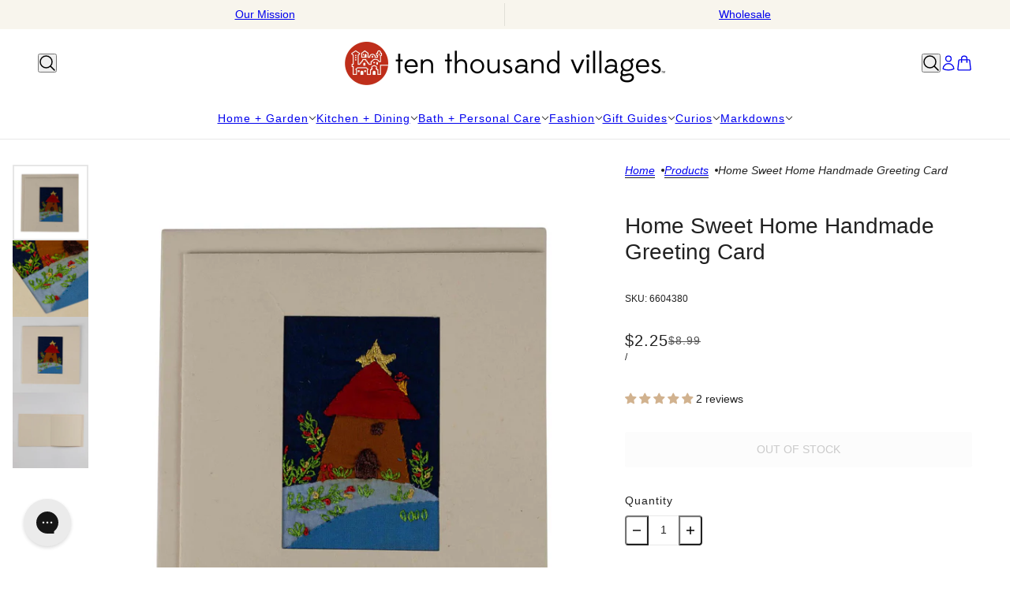

--- FILE ---
content_type: text/html; charset=utf-8
request_url: https://www.tenthousandvillages.com/products/home-sweet-home-handmade-greeting-card
body_size: 63908
content:
<!doctype html>
<html lang="en" dir="ltr">
  <head>
    <!-- Beyond theme - Version 6.0.0 by Troop Themes - https://troopthemes.com/ -->

    <meta charset="UTF-8">
    <meta http-equiv="X-UA-Compatible" content="IE=edge">
    <meta name="viewport" content="width=device-width, initial-scale=1.0, maximum-scale=5.0"><meta name="description" content="Send an embroidered handmade card with a message they&#39;ll remember forever. When a card is this beautiful, it finds its way to a memory box. The Home Sweet Home greeting card is handcrafted from cotton and jute papers with a fabric design. Featuring a little brown house on a hill with hand-embroidered elements like the "><title>
      Home Sweet Home Handmade Greeting Card
 &ndash; Ten Thousand Villages</title><link rel="canonical" href="https://www.tenthousandvillages.com/products/home-sweet-home-handmade-greeting-card"><link rel="shortcut icon" href="//www.tenthousandvillages.com/cdn/shop/files/Untitled_design_5_abdbd157-c64a-472b-b294-b2d05d0d8e0a.png?v=1761670999&width=32" type="image/png">
      <link rel="apple-touch-icon" href="//www.tenthousandvillages.com/cdn/shop/files/Untitled_design_5_abdbd157-c64a-472b-b294-b2d05d0d8e0a.png?v=1761670999&width=180"><link rel="preconnect" href="https://cdn.shopify.com" crossorigin>
<link rel="preconnect" href="https://fonts.shopifycdn.com" crossorigin>

<script async crossorigin fetchpriority="high" src="/cdn/shopifycloud/importmap-polyfill/es-modules-shim.2.4.0.js"></script>
<script type="importmap">
  {
    "imports": {
      "@troop-themes/main": "//www.tenthousandvillages.com/cdn/shop/t/156/assets/theme.js?v=78393516813793909571769180544"
    }
  }
</script><meta property="og:type" content="product" />
  <meta property="og:title" content="Home Sweet Home Handmade Greeting Card" /><meta property="og:image" content="http://www.tenthousandvillages.com/cdn/shop/products/6604380_001.jpg?v=1694612673&width=1200" />
    <meta property="og:image:secure_url" content="https://www.tenthousandvillages.com/cdn/shop/products/6604380_001.jpg?v=1694612673&width=1200" />
    <meta property="og:image:width" content="2048" />
    <meta property="og:image:height" content="2048" /><meta property="og:image" content="http://www.tenthousandvillages.com/cdn/shop/products/6604380_002.jpg?v=1694612674&width=1200" />
    <meta property="og:image:secure_url" content="https://www.tenthousandvillages.com/cdn/shop/products/6604380_002.jpg?v=1694612674&width=1200" />
    <meta property="og:image:width" content="2048" />
    <meta property="og:image:height" content="2048" /><meta property="og:image" content="http://www.tenthousandvillages.com/cdn/shop/products/6604380_003.jpg?v=1694612675&width=1200" />
    <meta property="og:image:secure_url" content="https://www.tenthousandvillages.com/cdn/shop/products/6604380_003.jpg?v=1694612675&width=1200" />
    <meta property="og:image:width" content="2048" />
    <meta property="og:image:height" content="2048" /><meta property="og:price:currency" content="USD" />
  <meta
    property="og:price:amount"
    content="2.25"
  />

  <script type="application/ld+json">
    {
      "@context": "https://schema.org/",
      "@type": "Product",
      "name": "Home Sweet Home Handmade Greeting Card",
      "image": ["//www.tenthousandvillages.com/cdn/shop/products/6604380_001.jpg?v=1694612673&width=1200",
"//www.tenthousandvillages.com/cdn/shop/products/6604380_002.jpg?v=1694612674&width=1200",
"//www.tenthousandvillages.com/cdn/shop/products/6604380_003.jpg?v=1694612675&width=1200"
],
      "description": "Send an embroidered handmade card with a message they'll remember forever. When a card is this be...",
      "sku": "6604380",
      "brand": {
        "@type": "Brand",
        "name": "Ten Thousand Villages"
      },"aggregateRating": {
          "@type": "AggregateRating",
          "ratingValue": "5.0",
          "reviewCount": "2"
        },"offers": [{
            "@type" : "Offer","sku": "6604380","gtin12": 732919544077,"availability": "http://schema.org/OutOfStock",
            "price": 2.25,
            "priceCurrency": "USD",
            "url": "https:\/\/www.tenthousandvillages.com\/products\/home-sweet-home-handmade-greeting-card?variant=47112077508911"
          }
]
    }
  </script><meta property="og:url" content="https://www.tenthousandvillages.com/products/home-sweet-home-handmade-greeting-card" />
<meta property="og:site_name" content="Ten Thousand Villages" />
<meta property="og:description" content="Send an embroidered handmade card with a message they&#39;ll remember forever. When a card is this beautiful, it finds its way to a memory box. The Home Sweet Home greeting card is handcrafted from cotton and jute papers with a fabric design. Featuring a little brown house on a hill with hand-embroidered elements like the " /><meta name="twitter:card" content="summary" />
<meta name="twitter:description" content="Send an embroidered handmade card with a message they&#39;ll remember forever. When a card is this beautiful, it finds its way to a memory box. The Home Sweet Home greeting card is handcrafted from cotton and jute papers with a fabric design. Featuring a little brown house on a hill with hand-embroidered elements like the " /><meta name="twitter:title" content="Home Sweet Home Handmade Greeting Card" /><meta
      name="twitter:image"
      content="https://www.tenthousandvillages.com/cdn/shop/products/6604380_001.jpg?v=1694612673&width=480"
    /><style>:root {--font--heading--uppercase: normal;--font--nav--uppercase: normal;--font--sub-nav--uppercase: normal;--font--button--uppercase: uppercase;--font--overline--uppercase: uppercase;--font--banner--size: 61px;
    --font--banner--mobile-size: 44px;

    --font--featured--size: 44px;
    --font--featured--mobile-size: 32px;

    --font--section--size: 28px;
    --font--section--mobile-size: 20px;

    --font--block--size: 16px;
    --font--block--mobile-size: 16px;

    --font--paragraph--size: 14px;--font--paragraph--mobile-size: 14px;--font--featured-paragraph--size: 14px;--font--featured-paragraph--mobile-size: 14px;--font--nav--size: 14px;--font--nav--mobile-size: 14px;--font--sub-nav--size: 12px;--font--sub-nav--mobile-size: 12px;--font--overline--size: 10px;
    --font--button--size: 14px;
    --font--button--spacing: 0px;

    --font--heading--family: "system_ui", -apple-system, 'Segoe UI', Roboto, 'Helvetica Neue', 'Noto Sans', 'Liberation Sans', Arial, sans-serif, 'Apple Color Emoji', 'Segoe UI Emoji', 'Segoe UI Symbol', 'Noto Color Emoji';
    --font--heading--weight: 400;
    --font--heading--style: normal;
    --font--heading--spacing: 0px;

    --font--nav--family: "system_ui", -apple-system, 'Segoe UI', Roboto, 'Helvetica Neue', 'Noto Sans', 'Liberation Sans', Arial, sans-serif, 'Apple Color Emoji', 'Segoe UI Emoji', 'Segoe UI Symbol', 'Noto Color Emoji';
    --font--nav--weight: 400;
    --font--nav--style: normal;

    --font--paragraph--family: "system_ui", -apple-system, 'Segoe UI', Roboto, 'Helvetica Neue', 'Noto Sans', 'Liberation Sans', Arial, sans-serif, 'Apple Color Emoji', 'Segoe UI Emoji', 'Segoe UI Symbol', 'Noto Color Emoji';
    --font--paragraph--weight: 400;
    --font--paragraph--style: normal;
    --font--paragraph--spacing: 0px;

    --font--line-height: 1.2;
  }
</style><style>
  :root {
    --color--accent-1: #cad3cc;
    --color--accent-1-translucent: rgba(202, 211, 204, 0.85);
    --color--accent-2: #f8f5ed;
    --color--accent-2-translucent: rgba(248, 245, 237, 0.85);
    --color--body: #212121;
    --color--body--light: #515151;
    --color--success: #4caf50;
    --color--gray: #e6e6e6;
    --color--alert: #d32f2f;

    --bg-color--white: white;
    --bg-color--light: #f7f7f7;
    --bg-color--light-translucent: rgba(247, 247, 247, 0.85);
    --bg-color--dark: #222222;
    --bg-color--dark-translucent: rgba(9, 9, 9, 0.85);
    --bg-color--accent-1: var(--color--accent-1);
    --bg-color--accent-2: var(--color--accent-2);
    --bg-color--body: #ffffff;
    --bg-color--body-translucent: rgba(255, 255, 255, 0.85);
    --bg-color--textbox: #fff;

    --border--dark: rgba(33, 33, 33, 0.1);
    --border--light: rgba(255, 255, 255, 0.1);

    --box-shadow--center: 0px 0px 10px rgba(0, 0, 0, 0.08);
    --box-shadow--top: 0 -10px 10px -10px rgba(0, 0, 0, 0.2);
    --box-shadow--left: -2px 0 10px -2px rgba(0, 0, 0, 0.2);
    --box-shadow--right: 2px 0 10px -2px rgba(0, 0, 0, 0.2);
    --box-shadow--bottom: 0 10px 10px -10px rgba(0, 0, 0, 0.2);

    --content--shadow-opacity: 0.15;
    --content--image-opacity: 0.2;

    --button--color: #ffffff;
    --button--bg-color: #212121;
    --button--bg-color--hover: var(--button--bg-color);
    --button--bdr-color: #212121;
    --button--color-disabled: #b9b9b9;
    --button--radius: 3px;

    --input--radius: 2px;
    --image--radius: 0px;
    --image--radius-enabled: 0;

    --progress-bar: linear-gradient(
                      90deg,
                      rgba(33, 33, 33, 0.3) 0%,
                      rgb(33, 33, 33) 80%,
                      rgba(33, 33, 33, 0.8)
                    );

    /* shop pay */
    --payment-terms-background-color: #ffffff;

    /* js helpers */
    --announcement--height: 0px;
    --header--height: 0px;
    --split-announcement--height: 0px;

    --sticky-offset: calc(var(--announcement--sticky, 0) * var(--announcement--height, 0px) + var(--header--sticky, 0) * var(--header--height, 0px));
  }

  shopify-accelerated-checkout, shopify-accelerated-checkout-cart {
    --shopify-accelerated-checkout-button-block-size: 45px;
    --shopify-accelerated-checkout-button-border-radius: var(--button--radius);
    --shopify-accelerated-checkout-button-box-shadow: 0 0 10px rgba(0, 0, 0, 0.3);
  }
</style><style></style><link href="//www.tenthousandvillages.com/cdn/shop/t/156/assets/theme.css?v=183886378562551159601769180544" rel="stylesheet" type="text/css" media="all" />
    <script>window.performance && window.performance.mark && window.performance.mark('shopify.content_for_header.start');</script><meta name="facebook-domain-verification" content="q4k8sey55g5pc3xdns2mx462ok6ubk">
<meta name="google-site-verification" content="HV1eEreKNpk7M_TM7igxQWW6yxmYc_BDzagLDgjLMSs">
<meta id="shopify-digital-wallet" name="shopify-digital-wallet" content="/73693561135/digital_wallets/dialog">
<meta name="shopify-checkout-api-token" content="1427b18b4487ddc43dde80b482eff446">
<meta id="in-context-paypal-metadata" data-shop-id="73693561135" data-venmo-supported="true" data-environment="production" data-locale="en_US" data-paypal-v4="true" data-currency="USD">
<link rel="alternate" type="application/json+oembed" href="https://www.tenthousandvillages.com/products/home-sweet-home-handmade-greeting-card.oembed">
<script async="async" src="/checkouts/internal/preloads.js?locale=en-US"></script>
<link rel="preconnect" href="https://shop.app" crossorigin="anonymous">
<script async="async" src="https://shop.app/checkouts/internal/preloads.js?locale=en-US&shop_id=73693561135" crossorigin="anonymous"></script>
<script id="apple-pay-shop-capabilities" type="application/json">{"shopId":73693561135,"countryCode":"US","currencyCode":"USD","merchantCapabilities":["supports3DS"],"merchantId":"gid:\/\/shopify\/Shop\/73693561135","merchantName":"Ten Thousand Villages","requiredBillingContactFields":["postalAddress","email"],"requiredShippingContactFields":["postalAddress","email"],"shippingType":"shipping","supportedNetworks":["visa","masterCard","amex","discover","elo","jcb"],"total":{"type":"pending","label":"Ten Thousand Villages","amount":"1.00"},"shopifyPaymentsEnabled":true,"supportsSubscriptions":true}</script>
<script id="shopify-features" type="application/json">{"accessToken":"1427b18b4487ddc43dde80b482eff446","betas":["rich-media-storefront-analytics"],"domain":"www.tenthousandvillages.com","predictiveSearch":true,"shopId":73693561135,"locale":"en"}</script>
<script>var Shopify = Shopify || {};
Shopify.shop = "tenthousandvillagesus.myshopify.com";
Shopify.locale = "en";
Shopify.currency = {"active":"USD","rate":"1.0"};
Shopify.country = "US";
Shopify.theme = {"name":"1\/27 update","id":183275127087,"schema_name":"Beyond","schema_version":"6.0.0","theme_store_id":939,"role":"main"};
Shopify.theme.handle = "null";
Shopify.theme.style = {"id":null,"handle":null};
Shopify.cdnHost = "www.tenthousandvillages.com/cdn";
Shopify.routes = Shopify.routes || {};
Shopify.routes.root = "/";</script>
<script type="module">!function(o){(o.Shopify=o.Shopify||{}).modules=!0}(window);</script>
<script>!function(o){function n(){var o=[];function n(){o.push(Array.prototype.slice.apply(arguments))}return n.q=o,n}var t=o.Shopify=o.Shopify||{};t.loadFeatures=n(),t.autoloadFeatures=n()}(window);</script>
<script>
  window.ShopifyPay = window.ShopifyPay || {};
  window.ShopifyPay.apiHost = "shop.app\/pay";
  window.ShopifyPay.redirectState = null;
</script>
<script id="shop-js-analytics" type="application/json">{"pageType":"product"}</script>
<script defer="defer" async type="module" src="//www.tenthousandvillages.com/cdn/shopifycloud/shop-js/modules/v2/client.init-shop-cart-sync_WVOgQShq.en.esm.js"></script>
<script defer="defer" async type="module" src="//www.tenthousandvillages.com/cdn/shopifycloud/shop-js/modules/v2/chunk.common_C_13GLB1.esm.js"></script>
<script defer="defer" async type="module" src="//www.tenthousandvillages.com/cdn/shopifycloud/shop-js/modules/v2/chunk.modal_CLfMGd0m.esm.js"></script>
<script type="module">
  await import("//www.tenthousandvillages.com/cdn/shopifycloud/shop-js/modules/v2/client.init-shop-cart-sync_WVOgQShq.en.esm.js");
await import("//www.tenthousandvillages.com/cdn/shopifycloud/shop-js/modules/v2/chunk.common_C_13GLB1.esm.js");
await import("//www.tenthousandvillages.com/cdn/shopifycloud/shop-js/modules/v2/chunk.modal_CLfMGd0m.esm.js");

  window.Shopify.SignInWithShop?.initShopCartSync?.({"fedCMEnabled":true,"windoidEnabled":true});

</script>
<script defer="defer" async type="module" src="//www.tenthousandvillages.com/cdn/shopifycloud/shop-js/modules/v2/client.payment-terms_BWmiNN46.en.esm.js"></script>
<script defer="defer" async type="module" src="//www.tenthousandvillages.com/cdn/shopifycloud/shop-js/modules/v2/chunk.common_C_13GLB1.esm.js"></script>
<script defer="defer" async type="module" src="//www.tenthousandvillages.com/cdn/shopifycloud/shop-js/modules/v2/chunk.modal_CLfMGd0m.esm.js"></script>
<script type="module">
  await import("//www.tenthousandvillages.com/cdn/shopifycloud/shop-js/modules/v2/client.payment-terms_BWmiNN46.en.esm.js");
await import("//www.tenthousandvillages.com/cdn/shopifycloud/shop-js/modules/v2/chunk.common_C_13GLB1.esm.js");
await import("//www.tenthousandvillages.com/cdn/shopifycloud/shop-js/modules/v2/chunk.modal_CLfMGd0m.esm.js");

  
</script>
<script>
  window.Shopify = window.Shopify || {};
  if (!window.Shopify.featureAssets) window.Shopify.featureAssets = {};
  window.Shopify.featureAssets['shop-js'] = {"shop-cart-sync":["modules/v2/client.shop-cart-sync_DuR37GeY.en.esm.js","modules/v2/chunk.common_C_13GLB1.esm.js","modules/v2/chunk.modal_CLfMGd0m.esm.js"],"init-fed-cm":["modules/v2/client.init-fed-cm_BucUoe6W.en.esm.js","modules/v2/chunk.common_C_13GLB1.esm.js","modules/v2/chunk.modal_CLfMGd0m.esm.js"],"shop-toast-manager":["modules/v2/client.shop-toast-manager_B0JfrpKj.en.esm.js","modules/v2/chunk.common_C_13GLB1.esm.js","modules/v2/chunk.modal_CLfMGd0m.esm.js"],"init-shop-cart-sync":["modules/v2/client.init-shop-cart-sync_WVOgQShq.en.esm.js","modules/v2/chunk.common_C_13GLB1.esm.js","modules/v2/chunk.modal_CLfMGd0m.esm.js"],"shop-button":["modules/v2/client.shop-button_B_U3bv27.en.esm.js","modules/v2/chunk.common_C_13GLB1.esm.js","modules/v2/chunk.modal_CLfMGd0m.esm.js"],"init-windoid":["modules/v2/client.init-windoid_DuP9q_di.en.esm.js","modules/v2/chunk.common_C_13GLB1.esm.js","modules/v2/chunk.modal_CLfMGd0m.esm.js"],"shop-cash-offers":["modules/v2/client.shop-cash-offers_BmULhtno.en.esm.js","modules/v2/chunk.common_C_13GLB1.esm.js","modules/v2/chunk.modal_CLfMGd0m.esm.js"],"pay-button":["modules/v2/client.pay-button_CrPSEbOK.en.esm.js","modules/v2/chunk.common_C_13GLB1.esm.js","modules/v2/chunk.modal_CLfMGd0m.esm.js"],"init-customer-accounts":["modules/v2/client.init-customer-accounts_jNk9cPYQ.en.esm.js","modules/v2/client.shop-login-button_DJ5ldayH.en.esm.js","modules/v2/chunk.common_C_13GLB1.esm.js","modules/v2/chunk.modal_CLfMGd0m.esm.js"],"avatar":["modules/v2/client.avatar_BTnouDA3.en.esm.js"],"checkout-modal":["modules/v2/client.checkout-modal_pBPyh9w8.en.esm.js","modules/v2/chunk.common_C_13GLB1.esm.js","modules/v2/chunk.modal_CLfMGd0m.esm.js"],"init-shop-for-new-customer-accounts":["modules/v2/client.init-shop-for-new-customer-accounts_BUoCy7a5.en.esm.js","modules/v2/client.shop-login-button_DJ5ldayH.en.esm.js","modules/v2/chunk.common_C_13GLB1.esm.js","modules/v2/chunk.modal_CLfMGd0m.esm.js"],"init-customer-accounts-sign-up":["modules/v2/client.init-customer-accounts-sign-up_CnczCz9H.en.esm.js","modules/v2/client.shop-login-button_DJ5ldayH.en.esm.js","modules/v2/chunk.common_C_13GLB1.esm.js","modules/v2/chunk.modal_CLfMGd0m.esm.js"],"init-shop-email-lookup-coordinator":["modules/v2/client.init-shop-email-lookup-coordinator_CzjY5t9o.en.esm.js","modules/v2/chunk.common_C_13GLB1.esm.js","modules/v2/chunk.modal_CLfMGd0m.esm.js"],"shop-follow-button":["modules/v2/client.shop-follow-button_CsYC63q7.en.esm.js","modules/v2/chunk.common_C_13GLB1.esm.js","modules/v2/chunk.modal_CLfMGd0m.esm.js"],"shop-login-button":["modules/v2/client.shop-login-button_DJ5ldayH.en.esm.js","modules/v2/chunk.common_C_13GLB1.esm.js","modules/v2/chunk.modal_CLfMGd0m.esm.js"],"shop-login":["modules/v2/client.shop-login_B9ccPdmx.en.esm.js","modules/v2/chunk.common_C_13GLB1.esm.js","modules/v2/chunk.modal_CLfMGd0m.esm.js"],"lead-capture":["modules/v2/client.lead-capture_D0K_KgYb.en.esm.js","modules/v2/chunk.common_C_13GLB1.esm.js","modules/v2/chunk.modal_CLfMGd0m.esm.js"],"payment-terms":["modules/v2/client.payment-terms_BWmiNN46.en.esm.js","modules/v2/chunk.common_C_13GLB1.esm.js","modules/v2/chunk.modal_CLfMGd0m.esm.js"]};
</script>
<script>(function() {
  var isLoaded = false;
  function asyncLoad() {
    if (isLoaded) return;
    isLoaded = true;
    var urls = ["\/\/swymv3free-01.azureedge.net\/code\/swym-shopify.js?shop=tenthousandvillagesus.myshopify.com","\/\/cdn.shopify.com\/proxy\/c43adf1e06509d661c27d6b3d19500bc263064b2f0b932b5fe9d2bb7f4aa0812\/s3-us-west-2.amazonaws.com\/jsstore\/a\/V3VHDYO\/ge.js?shop=tenthousandvillagesus.myshopify.com\u0026sp-cache-control=cHVibGljLCBtYXgtYWdlPTkwMA","\/\/cdn.shopify.com\/proxy\/1e5a8d881c903ac730b8ab3f896c669709df5da45da6bb9a3b6c095d3c352206\/app.retention.com\/shopify\/shopify_app_add_to_cart_script.js?shop=tenthousandvillagesus.myshopify.com\u0026sp-cache-control=cHVibGljLCBtYXgtYWdlPTkwMA","https:\/\/config.gorgias.chat\/bundle-loader\/01H50J5VMXXXZPBJ11QB7EHAZD?source=shopify1click\u0026shop=tenthousandvillagesus.myshopify.com","https:\/\/static.klaviyo.com\/onsite\/js\/klaviyo.js?company_id=R4vDuS\u0026shop=tenthousandvillagesus.myshopify.com","https:\/\/cdn.rebuyengine.com\/onsite\/js\/rebuy.js?shop=tenthousandvillagesus.myshopify.com","https:\/\/cdn.rebuyengine.com\/onsite\/js\/rebuy.js?shop=tenthousandvillagesus.myshopify.com","https:\/\/public.9gtb.com\/loader.js?g_cvt_id=fa4a75f7-2d1c-4e28-b4a8-aee1b8e09c62\u0026shop=tenthousandvillagesus.myshopify.com","https:\/\/cdn.rebuyengine.com\/onsite\/js\/rebuy.js?shop=tenthousandvillagesus.myshopify.com","https:\/\/cdn.rebuyengine.com\/onsite\/js\/rebuy.js?shop=tenthousandvillagesus.myshopify.com","https:\/\/cdn.rebuyengine.com\/onsite\/js\/rebuy.js?shop=tenthousandvillagesus.myshopify.com"];
    for (var i = 0; i < urls.length; i++) {
      var s = document.createElement('script');
      s.type = 'text/javascript';
      s.async = true;
      s.src = urls[i];
      var x = document.getElementsByTagName('script')[0];
      x.parentNode.insertBefore(s, x);
    }
  };
  if(window.attachEvent) {
    window.attachEvent('onload', asyncLoad);
  } else {
    window.addEventListener('load', asyncLoad, false);
  }
})();</script>
<script id="__st">var __st={"a":73693561135,"offset":-18000,"reqid":"34c50950-eb5e-433c-b92c-1c289127928e-1769570684","pageurl":"www.tenthousandvillages.com\/products\/home-sweet-home-handmade-greeting-card","u":"662aa24e9f7c","p":"product","rtyp":"product","rid":8975636627759};</script>
<script>window.ShopifyPaypalV4VisibilityTracking = true;</script>
<script id="captcha-bootstrap">!function(){'use strict';const t='contact',e='account',n='new_comment',o=[[t,t],['blogs',n],['comments',n],[t,'customer']],c=[[e,'customer_login'],[e,'guest_login'],[e,'recover_customer_password'],[e,'create_customer']],r=t=>t.map((([t,e])=>`form[action*='/${t}']:not([data-nocaptcha='true']) input[name='form_type'][value='${e}']`)).join(','),a=t=>()=>t?[...document.querySelectorAll(t)].map((t=>t.form)):[];function s(){const t=[...o],e=r(t);return a(e)}const i='password',u='form_key',d=['recaptcha-v3-token','g-recaptcha-response','h-captcha-response',i],f=()=>{try{return window.sessionStorage}catch{return}},m='__shopify_v',_=t=>t.elements[u];function p(t,e,n=!1){try{const o=window.sessionStorage,c=JSON.parse(o.getItem(e)),{data:r}=function(t){const{data:e,action:n}=t;return t[m]||n?{data:e,action:n}:{data:t,action:n}}(c);for(const[e,n]of Object.entries(r))t.elements[e]&&(t.elements[e].value=n);n&&o.removeItem(e)}catch(o){console.error('form repopulation failed',{error:o})}}const l='form_type',E='cptcha';function T(t){t.dataset[E]=!0}const w=window,h=w.document,L='Shopify',v='ce_forms',y='captcha';let A=!1;((t,e)=>{const n=(g='f06e6c50-85a8-45c8-87d0-21a2b65856fe',I='https://cdn.shopify.com/shopifycloud/storefront-forms-hcaptcha/ce_storefront_forms_captcha_hcaptcha.v1.5.2.iife.js',D={infoText:'Protected by hCaptcha',privacyText:'Privacy',termsText:'Terms'},(t,e,n)=>{const o=w[L][v],c=o.bindForm;if(c)return c(t,g,e,D).then(n);var r;o.q.push([[t,g,e,D],n]),r=I,A||(h.body.append(Object.assign(h.createElement('script'),{id:'captcha-provider',async:!0,src:r})),A=!0)});var g,I,D;w[L]=w[L]||{},w[L][v]=w[L][v]||{},w[L][v].q=[],w[L][y]=w[L][y]||{},w[L][y].protect=function(t,e){n(t,void 0,e),T(t)},Object.freeze(w[L][y]),function(t,e,n,w,h,L){const[v,y,A,g]=function(t,e,n){const i=e?o:[],u=t?c:[],d=[...i,...u],f=r(d),m=r(i),_=r(d.filter((([t,e])=>n.includes(e))));return[a(f),a(m),a(_),s()]}(w,h,L),I=t=>{const e=t.target;return e instanceof HTMLFormElement?e:e&&e.form},D=t=>v().includes(t);t.addEventListener('submit',(t=>{const e=I(t);if(!e)return;const n=D(e)&&!e.dataset.hcaptchaBound&&!e.dataset.recaptchaBound,o=_(e),c=g().includes(e)&&(!o||!o.value);(n||c)&&t.preventDefault(),c&&!n&&(function(t){try{if(!f())return;!function(t){const e=f();if(!e)return;const n=_(t);if(!n)return;const o=n.value;o&&e.removeItem(o)}(t);const e=Array.from(Array(32),(()=>Math.random().toString(36)[2])).join('');!function(t,e){_(t)||t.append(Object.assign(document.createElement('input'),{type:'hidden',name:u})),t.elements[u].value=e}(t,e),function(t,e){const n=f();if(!n)return;const o=[...t.querySelectorAll(`input[type='${i}']`)].map((({name:t})=>t)),c=[...d,...o],r={};for(const[a,s]of new FormData(t).entries())c.includes(a)||(r[a]=s);n.setItem(e,JSON.stringify({[m]:1,action:t.action,data:r}))}(t,e)}catch(e){console.error('failed to persist form',e)}}(e),e.submit())}));const S=(t,e)=>{t&&!t.dataset[E]&&(n(t,e.some((e=>e===t))),T(t))};for(const o of['focusin','change'])t.addEventListener(o,(t=>{const e=I(t);D(e)&&S(e,y())}));const B=e.get('form_key'),M=e.get(l),P=B&&M;t.addEventListener('DOMContentLoaded',(()=>{const t=y();if(P)for(const e of t)e.elements[l].value===M&&p(e,B);[...new Set([...A(),...v().filter((t=>'true'===t.dataset.shopifyCaptcha))])].forEach((e=>S(e,t)))}))}(h,new URLSearchParams(w.location.search),n,t,e,['guest_login'])})(!0,!0)}();</script>
<script integrity="sha256-4kQ18oKyAcykRKYeNunJcIwy7WH5gtpwJnB7kiuLZ1E=" data-source-attribution="shopify.loadfeatures" defer="defer" src="//www.tenthousandvillages.com/cdn/shopifycloud/storefront/assets/storefront/load_feature-a0a9edcb.js" crossorigin="anonymous"></script>
<script crossorigin="anonymous" defer="defer" src="//www.tenthousandvillages.com/cdn/shopifycloud/storefront/assets/shopify_pay/storefront-65b4c6d7.js?v=20250812"></script>
<script data-source-attribution="shopify.dynamic_checkout.dynamic.init">var Shopify=Shopify||{};Shopify.PaymentButton=Shopify.PaymentButton||{isStorefrontPortableWallets:!0,init:function(){window.Shopify.PaymentButton.init=function(){};var t=document.createElement("script");t.src="https://www.tenthousandvillages.com/cdn/shopifycloud/portable-wallets/latest/portable-wallets.en.js",t.type="module",document.head.appendChild(t)}};
</script>
<script data-source-attribution="shopify.dynamic_checkout.buyer_consent">
  function portableWalletsHideBuyerConsent(e){var t=document.getElementById("shopify-buyer-consent"),n=document.getElementById("shopify-subscription-policy-button");t&&n&&(t.classList.add("hidden"),t.setAttribute("aria-hidden","true"),n.removeEventListener("click",e))}function portableWalletsShowBuyerConsent(e){var t=document.getElementById("shopify-buyer-consent"),n=document.getElementById("shopify-subscription-policy-button");t&&n&&(t.classList.remove("hidden"),t.removeAttribute("aria-hidden"),n.addEventListener("click",e))}window.Shopify?.PaymentButton&&(window.Shopify.PaymentButton.hideBuyerConsent=portableWalletsHideBuyerConsent,window.Shopify.PaymentButton.showBuyerConsent=portableWalletsShowBuyerConsent);
</script>
<script data-source-attribution="shopify.dynamic_checkout.cart.bootstrap">document.addEventListener("DOMContentLoaded",(function(){function t(){return document.querySelector("shopify-accelerated-checkout-cart, shopify-accelerated-checkout")}if(t())Shopify.PaymentButton.init();else{new MutationObserver((function(e,n){t()&&(Shopify.PaymentButton.init(),n.disconnect())})).observe(document.body,{childList:!0,subtree:!0})}}));
</script>
<link id="shopify-accelerated-checkout-styles" rel="stylesheet" media="screen" href="https://www.tenthousandvillages.com/cdn/shopifycloud/portable-wallets/latest/accelerated-checkout-backwards-compat.css" crossorigin="anonymous">
<style id="shopify-accelerated-checkout-cart">
        #shopify-buyer-consent {
  margin-top: 1em;
  display: inline-block;
  width: 100%;
}

#shopify-buyer-consent.hidden {
  display: none;
}

#shopify-subscription-policy-button {
  background: none;
  border: none;
  padding: 0;
  text-decoration: underline;
  font-size: inherit;
  cursor: pointer;
}

#shopify-subscription-policy-button::before {
  box-shadow: none;
}

      </style>

<script>window.performance && window.performance.mark && window.performance.mark('shopify.content_for_header.end');</script>
<script>
  if (Shopify) {
    Shopify.routes = {
      ...Shopify.routes,
      all_products_collection: '/collections/all',
      cart: '/cart',
      cart_add: '/cart/add',
      cart_change: '/cart/change',
      cart_update: '/cart/update',
      libraries: {
        swipe_listener: "//www.tenthousandvillages.com/cdn/shop/t/156/assets/swipe-listener.min.js?v=123039615894270182531769180544",
        masonry: "//www.tenthousandvillages.com/cdn/shop/t/156/assets/masonry.min.js?v=153413113355937702121769180544",
        plyr: "/cdn/shopifycloud/plyr/v2.0/shopify-plyr.en.js",
        vimeo: "https://player.vimeo.com/api/player.js"
      },
      product_recommendations: '/recommendations/products',
      predictive_search: '/search/suggest',
      search: '/search',
      root: '/',
      youtube: 'https://youtube.com/iframe_api'
    }
  }
</script><script type="module" src="//www.tenthousandvillages.com/cdn/shop/t/156/assets/theme.js?v=78393516813793909571769180544"></script><!-- BEGIN app block: shopify://apps/judge-me-reviews/blocks/judgeme_core/61ccd3b1-a9f2-4160-9fe9-4fec8413e5d8 --><!-- Start of Judge.me Core -->






<link rel="dns-prefetch" href="https://cdn2.judge.me/cdn/widget_frontend">
<link rel="dns-prefetch" href="https://cdn.judge.me">
<link rel="dns-prefetch" href="https://cdn1.judge.me">
<link rel="dns-prefetch" href="https://api.judge.me">

<script data-cfasync='false' class='jdgm-settings-script'>window.jdgmSettings={"pagination":5,"disable_web_reviews":false,"badge_no_review_text":"No reviews","badge_n_reviews_text":"{{ n }} review/reviews","badge_star_color":"#d1b28f","hide_badge_preview_if_no_reviews":true,"badge_hide_text":false,"enforce_center_preview_badge":false,"widget_title":"Customer Reviews","widget_open_form_text":"Write a review","widget_close_form_text":"Cancel review","widget_refresh_page_text":"Refresh page","widget_summary_text":"Based on {{ number_of_reviews }} review/reviews","widget_no_review_text":"Be the first to write a review","widget_name_field_text":"Display name","widget_verified_name_field_text":"Verified Name (public)","widget_name_placeholder_text":"Display name","widget_required_field_error_text":"This field is required.","widget_email_field_text":"Email address","widget_verified_email_field_text":"Verified Email (private, can not be edited)","widget_email_placeholder_text":"Your email address","widget_email_field_error_text":"Please enter a valid email address.","widget_rating_field_text":"Rating","widget_review_title_field_text":"Review Title","widget_review_title_placeholder_text":"Give your review a title","widget_review_body_field_text":"Review content","widget_review_body_placeholder_text":"Start writing here...","widget_pictures_field_text":"Picture/Video (optional)","widget_submit_review_text":"Submit Review","widget_submit_verified_review_text":"Submit Verified Review","widget_submit_success_msg_with_auto_publish":"Thank you! Please refresh the page in a few moments to see your review. You can remove or edit your review by logging into \u003ca href='https://judge.me/login' target='_blank' rel='nofollow noopener'\u003eJudge.me\u003c/a\u003e","widget_submit_success_msg_no_auto_publish":"Thank you! Your review will be published as soon as it is approved by the shop admin. You can remove or edit your review by logging into \u003ca href='https://judge.me/login' target='_blank' rel='nofollow noopener'\u003eJudge.me\u003c/a\u003e","widget_show_default_reviews_out_of_total_text":"Showing {{ n_reviews_shown }} out of {{ n_reviews }} reviews.","widget_show_all_link_text":"Show all","widget_show_less_link_text":"Show less","widget_author_said_text":"{{ reviewer_name }} said:","widget_days_text":"{{ n }} days ago","widget_weeks_text":"{{ n }} week/weeks ago","widget_months_text":"{{ n }} month/months ago","widget_years_text":"{{ n }} year/years ago","widget_yesterday_text":"Yesterday","widget_today_text":"Today","widget_replied_text":"Ten Thousand Villages replied:","widget_read_more_text":"Read more","widget_reviewer_name_as_initial":"last_initial","widget_rating_filter_color":"","widget_rating_filter_see_all_text":"See all reviews","widget_sorting_most_recent_text":"Most Recent","widget_sorting_highest_rating_text":"Highest Rating","widget_sorting_lowest_rating_text":"Lowest Rating","widget_sorting_with_pictures_text":"Only Pictures","widget_sorting_most_helpful_text":"Most Helpful","widget_open_question_form_text":"Ask a question","widget_reviews_subtab_text":"Reviews","widget_questions_subtab_text":"Questions","widget_question_label_text":"Question","widget_answer_label_text":"Answer","widget_question_placeholder_text":"Write your question here","widget_submit_question_text":"Submit Question","widget_question_submit_success_text":"Thank you for your question! We will notify you once it gets answered.","widget_star_color":"#d1b28f","verified_badge_text":"Verified","verified_badge_bg_color":"","verified_badge_text_color":"","verified_badge_placement":"left-of-reviewer-name","widget_review_max_height":2,"widget_hide_border":true,"widget_social_share":false,"widget_thumb":false,"widget_review_location_show":false,"widget_location_format":"city_state_code_only","all_reviews_include_out_of_store_products":false,"all_reviews_out_of_store_text":"(out of store)","all_reviews_pagination":100,"all_reviews_product_name_prefix_text":"about","enable_review_pictures":true,"enable_question_anwser":true,"widget_theme":"","review_date_format":"mm/dd/yyyy","default_sort_method":"highest-rating","widget_product_reviews_subtab_text":"Product Reviews","widget_shop_reviews_subtab_text":"Shop Reviews","widget_other_products_reviews_text":"Reviews for other products","widget_store_reviews_subtab_text":"Store reviews","widget_no_store_reviews_text":"This store hasn't received any reviews yet","widget_web_restriction_product_reviews_text":"This product hasn't received any reviews yet","widget_no_items_text":"No items found","widget_show_more_text":"Show more","widget_write_a_store_review_text":"Write a Store Review","widget_other_languages_heading":"Reviews in Other Languages","widget_translate_review_text":"Translate review to {{ language }}","widget_translating_review_text":"Translating...","widget_show_original_translation_text":"Show original ({{ language }})","widget_translate_review_failed_text":"Review couldn't be translated.","widget_translate_review_retry_text":"Retry","widget_translate_review_try_again_later_text":"Try again later","show_product_url_for_grouped_product":false,"widget_sorting_pictures_first_text":"Pictures First","show_pictures_on_all_rev_page_mobile":false,"show_pictures_on_all_rev_page_desktop":false,"floating_tab_hide_mobile_install_preference":false,"floating_tab_button_name":"★ Reviews","floating_tab_title":"Let customers speak for us","floating_tab_button_color":"","floating_tab_button_background_color":"","floating_tab_url":"","floating_tab_url_enabled":false,"floating_tab_tab_style":"text","all_reviews_text_badge_text":"Customers rate us {{ shop.metafields.judgeme.all_reviews_rating | round: 1 }}/5 based on {{ shop.metafields.judgeme.all_reviews_count }} reviews.","all_reviews_text_badge_text_branded_style":"{{ shop.metafields.judgeme.all_reviews_rating | round: 1 }} out of 5 stars based on {{ shop.metafields.judgeme.all_reviews_count }} reviews","is_all_reviews_text_badge_a_link":false,"show_stars_for_all_reviews_text_badge":false,"all_reviews_text_badge_url":"","all_reviews_text_style":"text","all_reviews_text_color_style":"judgeme_brand_color","all_reviews_text_color":"#108474","all_reviews_text_show_jm_brand":true,"featured_carousel_show_header":true,"featured_carousel_title":"1K+ 5-star reviews","testimonials_carousel_title":"Customers are saying","videos_carousel_title":"Real customer stories","cards_carousel_title":"Customers are saying","featured_carousel_count_text":"from {{ n }} reviews","featured_carousel_add_link_to_all_reviews_page":false,"featured_carousel_url":"","featured_carousel_show_images":false,"featured_carousel_autoslide_interval":5,"featured_carousel_arrows_on_the_sides":false,"featured_carousel_height":250,"featured_carousel_width":80,"featured_carousel_image_size":0,"featured_carousel_image_height":250,"featured_carousel_arrow_color":"#eeeeee","verified_count_badge_style":"vintage","verified_count_badge_orientation":"horizontal","verified_count_badge_color_style":"judgeme_brand_color","verified_count_badge_color":"#108474","is_verified_count_badge_a_link":false,"verified_count_badge_url":"","verified_count_badge_show_jm_brand":true,"widget_rating_preset_default":5,"widget_first_sub_tab":"product-reviews","widget_show_histogram":true,"widget_histogram_use_custom_color":false,"widget_pagination_use_custom_color":false,"widget_star_use_custom_color":true,"widget_verified_badge_use_custom_color":false,"widget_write_review_use_custom_color":false,"picture_reminder_submit_button":"Upload Pictures","enable_review_videos":true,"mute_video_by_default":true,"widget_sorting_videos_first_text":"Videos First","widget_review_pending_text":"Pending","featured_carousel_items_for_large_screen":2,"social_share_options_order":"Facebook,Twitter,Pinterest","remove_microdata_snippet":true,"disable_json_ld":false,"enable_json_ld_products":false,"preview_badge_show_question_text":false,"preview_badge_no_question_text":"No questions","preview_badge_n_question_text":"{{ number_of_questions }} question/questions","qa_badge_show_icon":false,"qa_badge_position":"same-row","remove_judgeme_branding":true,"widget_add_search_bar":false,"widget_search_bar_placeholder":"Search","widget_sorting_verified_only_text":"Verified only","featured_carousel_theme":"default","featured_carousel_show_rating":true,"featured_carousel_show_title":true,"featured_carousel_show_body":true,"featured_carousel_show_date":false,"featured_carousel_show_reviewer":true,"featured_carousel_show_product":false,"featured_carousel_header_background_color":"#108474","featured_carousel_header_text_color":"#ffffff","featured_carousel_name_product_separator":"reviewed","featured_carousel_full_star_background":"#108474","featured_carousel_empty_star_background":"#dadada","featured_carousel_vertical_theme_background":"#f9fafb","featured_carousel_verified_badge_enable":true,"featured_carousel_verified_badge_color":"#108474","featured_carousel_border_style":"round","featured_carousel_review_line_length_limit":3,"featured_carousel_more_reviews_button_text":"Read more reviews","featured_carousel_view_product_button_text":"View product","all_reviews_page_load_reviews_on":"scroll","all_reviews_page_load_more_text":"Load More Reviews","disable_fb_tab_reviews":false,"enable_ajax_cdn_cache":false,"widget_advanced_speed_features":5,"widget_public_name_text":"displayed publicly like","default_reviewer_name":"John Smith","default_reviewer_name_has_non_latin":true,"widget_reviewer_anonymous":"Anonymous","medals_widget_title":"Judge.me Review Medals","medals_widget_background_color":"#f9fafb","medals_widget_position":"footer_all_pages","medals_widget_border_color":"#f9fafb","medals_widget_verified_text_position":"left","medals_widget_use_monochromatic_version":false,"medals_widget_elements_color":"#108474","show_reviewer_avatar":true,"widget_invalid_yt_video_url_error_text":"Not a YouTube video URL","widget_max_length_field_error_text":"Please enter no more than {0} characters.","widget_show_country_flag":false,"widget_show_collected_via_shop_app":true,"widget_verified_by_shop_badge_style":"light","widget_verified_by_shop_text":"Verified by Shop","widget_show_photo_gallery":false,"widget_load_with_code_splitting":true,"widget_ugc_install_preference":false,"widget_ugc_title":"Made by us, Shared by you","widget_ugc_subtitle":"Tag us to see your picture featured in our page","widget_ugc_arrows_color":"#ffffff","widget_ugc_primary_button_text":"Buy Now","widget_ugc_primary_button_background_color":"#108474","widget_ugc_primary_button_text_color":"#ffffff","widget_ugc_primary_button_border_width":"0","widget_ugc_primary_button_border_style":"none","widget_ugc_primary_button_border_color":"#108474","widget_ugc_primary_button_border_radius":"25","widget_ugc_secondary_button_text":"Load More","widget_ugc_secondary_button_background_color":"#ffffff","widget_ugc_secondary_button_text_color":"#108474","widget_ugc_secondary_button_border_width":"2","widget_ugc_secondary_button_border_style":"solid","widget_ugc_secondary_button_border_color":"#108474","widget_ugc_secondary_button_border_radius":"25","widget_ugc_reviews_button_text":"View Reviews","widget_ugc_reviews_button_background_color":"#ffffff","widget_ugc_reviews_button_text_color":"#108474","widget_ugc_reviews_button_border_width":"2","widget_ugc_reviews_button_border_style":"solid","widget_ugc_reviews_button_border_color":"#108474","widget_ugc_reviews_button_border_radius":"25","widget_ugc_reviews_button_link_to":"judgeme-reviews-page","widget_ugc_show_post_date":true,"widget_ugc_max_width":"800","widget_rating_metafield_value_type":true,"widget_primary_color":"#d1b28f","widget_enable_secondary_color":false,"widget_secondary_color":"#edf5f5","widget_summary_average_rating_text":"{{ average_rating }} out of 5","widget_media_grid_title":"Customer photos \u0026 videos","widget_media_grid_see_more_text":"See more","widget_round_style":false,"widget_show_product_medals":true,"widget_verified_by_judgeme_text":"Verified by Judge.me","widget_show_store_medals":true,"widget_verified_by_judgeme_text_in_store_medals":"Verified by Judge.me","widget_media_field_exceed_quantity_message":"Sorry, we can only accept {{ max_media }} for one review.","widget_media_field_exceed_limit_message":"{{ file_name }} is too large, please select a {{ media_type }} less than {{ size_limit }}MB.","widget_review_submitted_text":"Review Submitted!","widget_question_submitted_text":"Question Submitted!","widget_close_form_text_question":"Cancel","widget_write_your_answer_here_text":"Write your answer here","widget_enabled_branded_link":true,"widget_show_collected_by_judgeme":true,"widget_reviewer_name_color":"","widget_write_review_text_color":"","widget_write_review_bg_color":"","widget_collected_by_judgeme_text":"collected by Judge.me","widget_pagination_type":"load_more","widget_load_more_text":"Load More","widget_load_more_color":"#108474","widget_full_review_text":"Full Review","widget_read_more_reviews_text":"Read More Reviews","widget_read_questions_text":"Read Questions","widget_questions_and_answers_text":"Questions \u0026 Answers","widget_verified_by_text":"Verified by","widget_verified_text":"Verified","widget_number_of_reviews_text":"{{ number_of_reviews }} reviews","widget_back_button_text":"Back","widget_next_button_text":"Next","widget_custom_forms_filter_button":"Filters","custom_forms_style":"horizontal","widget_show_review_information":false,"how_reviews_are_collected":"How reviews are collected?","widget_show_review_keywords":false,"widget_gdpr_statement":"How we use your data: We'll only contact you about the review you left, and only if necessary. By submitting your review, you agree to Judge.me's \u003ca href='https://judge.me/terms' target='_blank' rel='nofollow noopener'\u003eterms\u003c/a\u003e, \u003ca href='https://judge.me/privacy' target='_blank' rel='nofollow noopener'\u003eprivacy\u003c/a\u003e and \u003ca href='https://judge.me/content-policy' target='_blank' rel='nofollow noopener'\u003econtent\u003c/a\u003e policies.","widget_multilingual_sorting_enabled":false,"widget_translate_review_content_enabled":false,"widget_translate_review_content_method":"manual","popup_widget_review_selection":"automatically_with_pictures","popup_widget_round_border_style":true,"popup_widget_show_title":true,"popup_widget_show_body":true,"popup_widget_show_reviewer":false,"popup_widget_show_product":true,"popup_widget_show_pictures":true,"popup_widget_use_review_picture":true,"popup_widget_show_on_home_page":true,"popup_widget_show_on_product_page":true,"popup_widget_show_on_collection_page":true,"popup_widget_show_on_cart_page":true,"popup_widget_position":"bottom_left","popup_widget_first_review_delay":5,"popup_widget_duration":5,"popup_widget_interval":5,"popup_widget_review_count":5,"popup_widget_hide_on_mobile":true,"review_snippet_widget_round_border_style":true,"review_snippet_widget_card_color":"#FFFFFF","review_snippet_widget_slider_arrows_background_color":"#FFFFFF","review_snippet_widget_slider_arrows_color":"#000000","review_snippet_widget_star_color":"#108474","show_product_variant":false,"all_reviews_product_variant_label_text":"Variant: ","widget_show_verified_branding":false,"widget_ai_summary_title":"Customers say","widget_ai_summary_disclaimer":"AI-powered review summary based on recent customer reviews","widget_show_ai_summary":false,"widget_show_ai_summary_bg":false,"widget_show_review_title_input":true,"redirect_reviewers_invited_via_email":"review_widget","request_store_review_after_product_review":false,"request_review_other_products_in_order":false,"review_form_color_scheme":"default","review_form_corner_style":"square","review_form_star_color":{},"review_form_text_color":"#333333","review_form_background_color":"#ffffff","review_form_field_background_color":"#fafafa","review_form_button_color":{},"review_form_button_text_color":"#ffffff","review_form_modal_overlay_color":"#000000","review_content_screen_title_text":"How would you rate this product?","review_content_introduction_text":"We would love it if you would share a bit about your experience.","store_review_form_title_text":"How would you rate this store?","store_review_form_introduction_text":"We would love it if you would share a bit about your experience.","show_review_guidance_text":true,"one_star_review_guidance_text":"Poor","five_star_review_guidance_text":"Great","customer_information_screen_title_text":"About you","customer_information_introduction_text":"Please tell us more about you.","custom_questions_screen_title_text":"Your experience in more detail","custom_questions_introduction_text":"Here are a few questions to help us understand more about your experience.","review_submitted_screen_title_text":"Thanks for your review!","review_submitted_screen_thank_you_text":"We are processing it and it will appear on the store soon.","review_submitted_screen_email_verification_text":"Please confirm your email by clicking the link we just sent you. This helps us keep reviews authentic.","review_submitted_request_store_review_text":"Would you like to share your experience of shopping with us?","review_submitted_review_other_products_text":"Would you like to review these products?","store_review_screen_title_text":"Would you like to share your experience of shopping with us?","store_review_introduction_text":"We value your feedback and use it to improve. Please share any thoughts or suggestions you have.","reviewer_media_screen_title_picture_text":"Share a picture","reviewer_media_introduction_picture_text":"Upload a photo to support your review.","reviewer_media_screen_title_video_text":"Share a video","reviewer_media_introduction_video_text":"Upload a video to support your review.","reviewer_media_screen_title_picture_or_video_text":"Share a picture or video","reviewer_media_introduction_picture_or_video_text":"Upload a photo or video to support your review.","reviewer_media_youtube_url_text":"Paste your Youtube URL here","advanced_settings_next_step_button_text":"Next","advanced_settings_close_review_button_text":"Close","modal_write_review_flow":false,"write_review_flow_required_text":"Required","write_review_flow_privacy_message_text":"We respect your privacy.","write_review_flow_anonymous_text":"Post review as anonymous","write_review_flow_visibility_text":"This won't be visible to other customers.","write_review_flow_multiple_selection_help_text":"Select as many as you like","write_review_flow_single_selection_help_text":"Select one option","write_review_flow_required_field_error_text":"This field is required","write_review_flow_invalid_email_error_text":"Please enter a valid email address","write_review_flow_max_length_error_text":"Max. {{ max_length }} characters.","write_review_flow_media_upload_text":"\u003cb\u003eClick to upload\u003c/b\u003e or drag and drop","write_review_flow_gdpr_statement":"We'll only contact you about your review if necessary. By submitting your review, you agree to our \u003ca href='https://judge.me/terms' target='_blank' rel='nofollow noopener'\u003eterms and conditions\u003c/a\u003e and \u003ca href='https://judge.me/privacy' target='_blank' rel='nofollow noopener'\u003eprivacy policy\u003c/a\u003e.","rating_only_reviews_enabled":false,"show_negative_reviews_help_screen":false,"new_review_flow_help_screen_rating_threshold":3,"negative_review_resolution_screen_title_text":"Tell us more","negative_review_resolution_text":"Your experience matters to us. If there were issues with your purchase, we're here to help. Feel free to reach out to us, we'd love the opportunity to make things right.","negative_review_resolution_button_text":"Contact us","negative_review_resolution_proceed_with_review_text":"Leave a review","negative_review_resolution_subject":"Issue with purchase from {{ shop_name }}.{{ order_name }}","preview_badge_collection_page_install_status":false,"widget_review_custom_css":"","preview_badge_custom_css":"","preview_badge_stars_count":"5-stars","featured_carousel_custom_css":"","floating_tab_custom_css":"","all_reviews_widget_custom_css":"","medals_widget_custom_css":"","verified_badge_custom_css":"","all_reviews_text_custom_css":"","transparency_badges_collected_via_store_invite":false,"transparency_badges_from_another_provider":false,"transparency_badges_collected_from_store_visitor":false,"transparency_badges_collected_by_verified_review_provider":false,"transparency_badges_earned_reward":false,"transparency_badges_collected_via_store_invite_text":"Review collected via store invitation","transparency_badges_from_another_provider_text":"Review collected from another provider","transparency_badges_collected_from_store_visitor_text":"Review collected from a store visitor","transparency_badges_written_in_google_text":"Review written in Google","transparency_badges_written_in_etsy_text":"Review written in Etsy","transparency_badges_written_in_shop_app_text":"Review written in Shop App","transparency_badges_earned_reward_text":"Review earned a reward for future purchase","product_review_widget_per_page":3,"widget_store_review_label_text":"Review about the store","checkout_comment_extension_title_on_product_page":"Customer Comments","checkout_comment_extension_num_latest_comment_show":5,"checkout_comment_extension_format":"name_and_timestamp","checkout_comment_customer_name":"last_initial","checkout_comment_comment_notification":true,"preview_badge_collection_page_install_preference":true,"preview_badge_home_page_install_preference":false,"preview_badge_product_page_install_preference":true,"review_widget_install_preference":"","review_carousel_install_preference":false,"floating_reviews_tab_install_preference":"none","verified_reviews_count_badge_install_preference":false,"all_reviews_text_install_preference":false,"review_widget_best_location":true,"judgeme_medals_install_preference":false,"review_widget_revamp_enabled":false,"review_widget_qna_enabled":false,"review_widget_header_theme":"minimal","review_widget_widget_title_enabled":true,"review_widget_header_text_size":"medium","review_widget_header_text_weight":"regular","review_widget_average_rating_style":"compact","review_widget_bar_chart_enabled":true,"review_widget_bar_chart_type":"numbers","review_widget_bar_chart_style":"standard","review_widget_expanded_media_gallery_enabled":false,"review_widget_reviews_section_theme":"standard","review_widget_image_style":"thumbnails","review_widget_review_image_ratio":"square","review_widget_stars_size":"medium","review_widget_verified_badge":"standard_text","review_widget_review_title_text_size":"medium","review_widget_review_text_size":"medium","review_widget_review_text_length":"medium","review_widget_number_of_columns_desktop":3,"review_widget_carousel_transition_speed":5,"review_widget_custom_questions_answers_display":"always","review_widget_button_text_color":"#FFFFFF","review_widget_text_color":"#000000","review_widget_lighter_text_color":"#7B7B7B","review_widget_corner_styling":"soft","review_widget_review_word_singular":"review","review_widget_review_word_plural":"reviews","review_widget_voting_label":"Helpful?","review_widget_shop_reply_label":"Reply from {{ shop_name }}:","review_widget_filters_title":"Filters","qna_widget_question_word_singular":"Question","qna_widget_question_word_plural":"Questions","qna_widget_answer_reply_label":"Answer from {{ answerer_name }}:","qna_content_screen_title_text":"Ask a question about this product","qna_widget_question_required_field_error_text":"Please enter your question.","qna_widget_flow_gdpr_statement":"We'll only contact you about your question if necessary. By submitting your question, you agree to our \u003ca href='https://judge.me/terms' target='_blank' rel='nofollow noopener'\u003eterms and conditions\u003c/a\u003e and \u003ca href='https://judge.me/privacy' target='_blank' rel='nofollow noopener'\u003eprivacy policy\u003c/a\u003e.","qna_widget_question_submitted_text":"Thanks for your question!","qna_widget_close_form_text_question":"Close","qna_widget_question_submit_success_text":"We’ll notify you by email when your question is answered.","all_reviews_widget_v2025_enabled":false,"all_reviews_widget_v2025_header_theme":"default","all_reviews_widget_v2025_widget_title_enabled":true,"all_reviews_widget_v2025_header_text_size":"medium","all_reviews_widget_v2025_header_text_weight":"regular","all_reviews_widget_v2025_average_rating_style":"compact","all_reviews_widget_v2025_bar_chart_enabled":true,"all_reviews_widget_v2025_bar_chart_type":"numbers","all_reviews_widget_v2025_bar_chart_style":"standard","all_reviews_widget_v2025_expanded_media_gallery_enabled":false,"all_reviews_widget_v2025_show_store_medals":true,"all_reviews_widget_v2025_show_photo_gallery":true,"all_reviews_widget_v2025_show_review_keywords":false,"all_reviews_widget_v2025_show_ai_summary":false,"all_reviews_widget_v2025_show_ai_summary_bg":false,"all_reviews_widget_v2025_add_search_bar":false,"all_reviews_widget_v2025_default_sort_method":"most-recent","all_reviews_widget_v2025_reviews_per_page":10,"all_reviews_widget_v2025_reviews_section_theme":"default","all_reviews_widget_v2025_image_style":"thumbnails","all_reviews_widget_v2025_review_image_ratio":"square","all_reviews_widget_v2025_stars_size":"medium","all_reviews_widget_v2025_verified_badge":"bold_badge","all_reviews_widget_v2025_review_title_text_size":"medium","all_reviews_widget_v2025_review_text_size":"medium","all_reviews_widget_v2025_review_text_length":"medium","all_reviews_widget_v2025_number_of_columns_desktop":3,"all_reviews_widget_v2025_carousel_transition_speed":5,"all_reviews_widget_v2025_custom_questions_answers_display":"always","all_reviews_widget_v2025_show_product_variant":false,"all_reviews_widget_v2025_show_reviewer_avatar":true,"all_reviews_widget_v2025_reviewer_name_as_initial":"","all_reviews_widget_v2025_review_location_show":false,"all_reviews_widget_v2025_location_format":"","all_reviews_widget_v2025_show_country_flag":false,"all_reviews_widget_v2025_verified_by_shop_badge_style":"light","all_reviews_widget_v2025_social_share":false,"all_reviews_widget_v2025_social_share_options_order":"Facebook,Twitter,LinkedIn,Pinterest","all_reviews_widget_v2025_pagination_type":"standard","all_reviews_widget_v2025_button_text_color":"#FFFFFF","all_reviews_widget_v2025_text_color":"#000000","all_reviews_widget_v2025_lighter_text_color":"#7B7B7B","all_reviews_widget_v2025_corner_styling":"soft","all_reviews_widget_v2025_title":"Customer reviews","all_reviews_widget_v2025_ai_summary_title":"Customers say about this store","all_reviews_widget_v2025_no_review_text":"Be the first to write a review","platform":"shopify","branding_url":"https://app.judge.me/reviews/stores/tenthousandvillages","branding_text":"Powered by Judge.me","locale":"en","reply_name":"Ten Thousand Villages","widget_version":"3.0","footer":true,"autopublish":true,"review_dates":true,"enable_custom_form":false,"shop_use_review_site":true,"shop_locale":"en","enable_multi_locales_translations":false,"show_review_title_input":true,"review_verification_email_status":"always","can_be_branded":true,"reply_name_text":"Ten Thousand Villages"};</script> <style class='jdgm-settings-style'>.jdgm-xx{left:0}:root{--jdgm-primary-color: #d1b28f;--jdgm-secondary-color: rgba(209,178,143,0.1);--jdgm-star-color: #d1b28f;--jdgm-write-review-text-color: white;--jdgm-write-review-bg-color: #d1b28f;--jdgm-paginate-color: #d1b28f;--jdgm-border-radius: 0;--jdgm-reviewer-name-color: #d1b28f}.jdgm-histogram__bar-content{background-color:#d1b28f}.jdgm-rev[data-verified-buyer=true] .jdgm-rev__icon.jdgm-rev__icon:after,.jdgm-rev__buyer-badge.jdgm-rev__buyer-badge{color:white;background-color:#d1b28f}.jdgm-review-widget--small .jdgm-gallery.jdgm-gallery .jdgm-gallery__thumbnail-link:nth-child(8) .jdgm-gallery__thumbnail-wrapper.jdgm-gallery__thumbnail-wrapper:before{content:"See more"}@media only screen and (min-width: 768px){.jdgm-gallery.jdgm-gallery .jdgm-gallery__thumbnail-link:nth-child(8) .jdgm-gallery__thumbnail-wrapper.jdgm-gallery__thumbnail-wrapper:before{content:"See more"}}.jdgm-preview-badge .jdgm-star.jdgm-star{color:#d1b28f}.jdgm-prev-badge[data-average-rating='0.00']{display:none !important}.jdgm-widget.jdgm-all-reviews-widget,.jdgm-widget .jdgm-rev-widg{border:none;padding:0}.jdgm-author-fullname{display:none !important}.jdgm-author-all-initials{display:none !important}.jdgm-rev-widg__title{visibility:hidden}.jdgm-rev-widg__summary-text{visibility:hidden}.jdgm-prev-badge__text{visibility:hidden}.jdgm-rev__prod-link-prefix:before{content:'about'}.jdgm-rev__variant-label:before{content:'Variant: '}.jdgm-rev__out-of-store-text:before{content:'(out of store)'}@media only screen and (min-width: 768px){.jdgm-rev__pics .jdgm-rev_all-rev-page-picture-separator,.jdgm-rev__pics .jdgm-rev__product-picture{display:none}}@media only screen and (max-width: 768px){.jdgm-rev__pics .jdgm-rev_all-rev-page-picture-separator,.jdgm-rev__pics .jdgm-rev__product-picture{display:none}}.jdgm-preview-badge[data-template="index"]{display:none !important}.jdgm-verified-count-badget[data-from-snippet="true"]{display:none !important}.jdgm-carousel-wrapper[data-from-snippet="true"]{display:none !important}.jdgm-all-reviews-text[data-from-snippet="true"]{display:none !important}.jdgm-medals-section[data-from-snippet="true"]{display:none !important}.jdgm-ugc-media-wrapper[data-from-snippet="true"]{display:none !important}.jdgm-rev__transparency-badge[data-badge-type="review_collected_via_store_invitation"]{display:none !important}.jdgm-rev__transparency-badge[data-badge-type="review_collected_from_another_provider"]{display:none !important}.jdgm-rev__transparency-badge[data-badge-type="review_collected_from_store_visitor"]{display:none !important}.jdgm-rev__transparency-badge[data-badge-type="review_written_in_etsy"]{display:none !important}.jdgm-rev__transparency-badge[data-badge-type="review_written_in_google_business"]{display:none !important}.jdgm-rev__transparency-badge[data-badge-type="review_written_in_shop_app"]{display:none !important}.jdgm-rev__transparency-badge[data-badge-type="review_earned_for_future_purchase"]{display:none !important}.jdgm-review-snippet-widget .jdgm-rev-snippet-widget__cards-container .jdgm-rev-snippet-card{border-radius:8px;background:#fff}.jdgm-review-snippet-widget .jdgm-rev-snippet-widget__cards-container .jdgm-rev-snippet-card__rev-rating .jdgm-star{color:#108474}.jdgm-review-snippet-widget .jdgm-rev-snippet-widget__prev-btn,.jdgm-review-snippet-widget .jdgm-rev-snippet-widget__next-btn{border-radius:50%;background:#fff}.jdgm-review-snippet-widget .jdgm-rev-snippet-widget__prev-btn>svg,.jdgm-review-snippet-widget .jdgm-rev-snippet-widget__next-btn>svg{fill:#000}.jdgm-full-rev-modal.rev-snippet-widget .jm-mfp-container .jm-mfp-content,.jdgm-full-rev-modal.rev-snippet-widget .jm-mfp-container .jdgm-full-rev__icon,.jdgm-full-rev-modal.rev-snippet-widget .jm-mfp-container .jdgm-full-rev__pic-img,.jdgm-full-rev-modal.rev-snippet-widget .jm-mfp-container .jdgm-full-rev__reply{border-radius:8px}.jdgm-full-rev-modal.rev-snippet-widget .jm-mfp-container .jdgm-full-rev[data-verified-buyer="true"] .jdgm-full-rev__icon::after{border-radius:8px}.jdgm-full-rev-modal.rev-snippet-widget .jm-mfp-container .jdgm-full-rev .jdgm-rev__buyer-badge{border-radius:calc( 8px / 2 )}.jdgm-full-rev-modal.rev-snippet-widget .jm-mfp-container .jdgm-full-rev .jdgm-full-rev__replier::before{content:'Ten Thousand Villages'}.jdgm-full-rev-modal.rev-snippet-widget .jm-mfp-container .jdgm-full-rev .jdgm-full-rev__product-button{border-radius:calc( 8px * 6 )}
</style> <style class='jdgm-settings-style'></style>

  
  
  
  <style class='jdgm-miracle-styles'>
  @-webkit-keyframes jdgm-spin{0%{-webkit-transform:rotate(0deg);-ms-transform:rotate(0deg);transform:rotate(0deg)}100%{-webkit-transform:rotate(359deg);-ms-transform:rotate(359deg);transform:rotate(359deg)}}@keyframes jdgm-spin{0%{-webkit-transform:rotate(0deg);-ms-transform:rotate(0deg);transform:rotate(0deg)}100%{-webkit-transform:rotate(359deg);-ms-transform:rotate(359deg);transform:rotate(359deg)}}@font-face{font-family:'JudgemeStar';src:url("[data-uri]") format("woff");font-weight:normal;font-style:normal}.jdgm-star{font-family:'JudgemeStar';display:inline !important;text-decoration:none !important;padding:0 4px 0 0 !important;margin:0 !important;font-weight:bold;opacity:1;-webkit-font-smoothing:antialiased;-moz-osx-font-smoothing:grayscale}.jdgm-star:hover{opacity:1}.jdgm-star:last-of-type{padding:0 !important}.jdgm-star.jdgm--on:before{content:"\e000"}.jdgm-star.jdgm--off:before{content:"\e001"}.jdgm-star.jdgm--half:before{content:"\e002"}.jdgm-widget *{margin:0;line-height:1.4;-webkit-box-sizing:border-box;-moz-box-sizing:border-box;box-sizing:border-box;-webkit-overflow-scrolling:touch}.jdgm-hidden{display:none !important;visibility:hidden !important}.jdgm-temp-hidden{display:none}.jdgm-spinner{width:40px;height:40px;margin:auto;border-radius:50%;border-top:2px solid #eee;border-right:2px solid #eee;border-bottom:2px solid #eee;border-left:2px solid #ccc;-webkit-animation:jdgm-spin 0.8s infinite linear;animation:jdgm-spin 0.8s infinite linear}.jdgm-prev-badge{display:block !important}

</style>


  
  
   


<script data-cfasync='false' class='jdgm-script'>
!function(e){window.jdgm=window.jdgm||{},jdgm.CDN_HOST="https://cdn2.judge.me/cdn/widget_frontend/",jdgm.CDN_HOST_ALT="https://cdn2.judge.me/cdn/widget_frontend/",jdgm.API_HOST="https://api.judge.me/",jdgm.CDN_BASE_URL="https://cdn.shopify.com/extensions/019c009c-f7f7-7606-bb20-66f1d455d51b/judgeme-extensions-318/assets/",
jdgm.docReady=function(d){(e.attachEvent?"complete"===e.readyState:"loading"!==e.readyState)?
setTimeout(d,0):e.addEventListener("DOMContentLoaded",d)},jdgm.loadCSS=function(d,t,o,a){
!o&&jdgm.loadCSS.requestedUrls.indexOf(d)>=0||(jdgm.loadCSS.requestedUrls.push(d),
(a=e.createElement("link")).rel="stylesheet",a.class="jdgm-stylesheet",a.media="nope!",
a.href=d,a.onload=function(){this.media="all",t&&setTimeout(t)},e.body.appendChild(a))},
jdgm.loadCSS.requestedUrls=[],jdgm.loadJS=function(e,d){var t=new XMLHttpRequest;
t.onreadystatechange=function(){4===t.readyState&&(Function(t.response)(),d&&d(t.response))},
t.open("GET",e),t.onerror=function(){if(e.indexOf(jdgm.CDN_HOST)===0&&jdgm.CDN_HOST_ALT!==jdgm.CDN_HOST){var f=e.replace(jdgm.CDN_HOST,jdgm.CDN_HOST_ALT);jdgm.loadJS(f,d)}},t.send()},jdgm.docReady((function(){(window.jdgmLoadCSS||e.querySelectorAll(
".jdgm-widget, .jdgm-all-reviews-page").length>0)&&(jdgmSettings.widget_load_with_code_splitting?
parseFloat(jdgmSettings.widget_version)>=3?jdgm.loadCSS(jdgm.CDN_HOST+"widget_v3/base.css"):
jdgm.loadCSS(jdgm.CDN_HOST+"widget/base.css"):jdgm.loadCSS(jdgm.CDN_HOST+"shopify_v2.css"),
jdgm.loadJS(jdgm.CDN_HOST+"loa"+"der.js"))}))}(document);
</script>
<noscript><link rel="stylesheet" type="text/css" media="all" href="https://cdn2.judge.me/cdn/widget_frontend/shopify_v2.css"></noscript>

<!-- BEGIN app snippet: theme_fix_tags --><script>
  (function() {
    var jdgmThemeFixes = null;
    if (!jdgmThemeFixes) return;
    var thisThemeFix = jdgmThemeFixes[Shopify.theme.id];
    if (!thisThemeFix) return;

    if (thisThemeFix.html) {
      document.addEventListener("DOMContentLoaded", function() {
        var htmlDiv = document.createElement('div');
        htmlDiv.classList.add('jdgm-theme-fix-html');
        htmlDiv.innerHTML = thisThemeFix.html;
        document.body.append(htmlDiv);
      });
    };

    if (thisThemeFix.css) {
      var styleTag = document.createElement('style');
      styleTag.classList.add('jdgm-theme-fix-style');
      styleTag.innerHTML = thisThemeFix.css;
      document.head.append(styleTag);
    };

    if (thisThemeFix.js) {
      var scriptTag = document.createElement('script');
      scriptTag.classList.add('jdgm-theme-fix-script');
      scriptTag.innerHTML = thisThemeFix.js;
      document.head.append(scriptTag);
    };
  })();
</script>
<!-- END app snippet -->
<!-- End of Judge.me Core -->



<!-- END app block --><!-- BEGIN app block: shopify://apps/warnify-pro-warnings/blocks/main/b82106ea-6172-4ab0-814f-17df1cb2b18a --><!-- BEGIN app snippet: product -->
<script>    var Elspw = {        params: {            money_format: "${{amount}}",            cart: {                "total_price" : 0,                "attributes": {},                "items" : [                ]            }        }    };    Elspw.params.product = {        "id": 8975636627759,        "title": "Home Sweet Home Handmade Greeting Card",        "handle": "home-sweet-home-handmade-greeting-card",        "tags": ["holidaymarkdown","homemarkdown","October 2023 Collection","STDDISC","To Be Removed"],        "variants":[{"id":47112077508911,"qty":0 === null ? 999 : 0,"title":"Default Title","policy":"deny"}],        "collection_ids":[446563877167]    };</script><!-- END app snippet --><!-- BEGIN app snippet: settings -->
  <script>    (function(){      Elspw.loadScript=function(a,b){var c=document.createElement("script");c.type="text/javascript",c.readyState?c.onreadystatechange=function(){"loaded"!=c.readyState&&"complete"!=c.readyState||(c.onreadystatechange=null,b())}:c.onload=function(){b()},c.src=a,document.getElementsByTagName("head")[0].appendChild(c)};      Elspw.config= {"enabled":true,"grid_enabled":1,"show_on_shipping_addredd_change":false,"button":"form[action*=\"/cart/add\"] [type=submit], form[action*=\"/cart/add\"] .add_to_cart, form[action*=\"/cart/add\"] .shopify-payment-button__button, form[action*=\"/cart/add\"] .shopify-payment-button__more-options","css":"","tag":"Els PW","alerts":[{"id":30407,"shop_id":20667,"enabled":1,"name":"Prop 65","settings":{"checkout_allowed":true,"line_item_property":null},"design_settings":"{\"cancelBtn\":{\"backgroundColor\":\"#e25656\",\"text\":null,\"enabled\":false},\"confirmBtn\":{\"backgroundColor\":\"#077c0c\"}}","checkout_settings":"{\"enabled\":false}","message":"<p><span style=\"color: #3b3a48; font-family: 'Public Sans', system-ui, -apple-system, 'Segoe UI', Roboto, 'Helvetica Neue', 'Noto Sans', sans-serif; font-size: 19.528px; background-color: #ffffff;\"><span style=\"text-indent: -0.25in;\"><strong>WARNING-</strong> </span><em style=\"text-indent: -0.25in;\">This product can expose you to chemicals known to the State of California to cause cancer and reproductive harm. For more information, visit <a href=\"https://www.p65warnings.ca.gov/\" target=\"_blank\" rel=\"noopener\">www.P65Warnings.ca.gov</a></em></span></p>","based_on":"products","one_time":0,"geo_enabled":1,"geo":{"provinces":{"US":["CA"]},"countries":["US"]},"created_at":"2025-07-08T17:14:55.000000Z","updated_at":"2025-07-24T19:05:43.000000Z","tag":"Els PW 30407"},{"id":30515,"shop_id":20667,"enabled":1,"name":"Prop 65","settings":{"checkout_allowed":true,"line_item_property":null},"design_settings":"{\"cancelBtn\":{\"enabled\":false}}","checkout_settings":"","message":"<p><span style=\"text-indent: -0.25in;\"><strong>WARNING-</strong>&nbsp;</span><em style=\"text-indent: -0.25in;\">This product can expose you to chemicals known to the State of California to cause cancer and reproductive harm. For more information, visit&nbsp;<a href=\"https://www.p65warnings.ca.gov/\" target=\"_blank\" rel=\"noopener\">www.P65Warnings.ca.gov</a></em></p>","based_on":"products","one_time":0,"geo_enabled":1,"geo":{"provinces":{"US":["CA"]},"countries":["US"]},"created_at":"2025-07-29T14:37:44.000000Z","updated_at":"2025-07-29T16:25:04.000000Z","tag":"Els PW 30515"}],"is_shopify_plus":1,"cdn":"https://s3.amazonaws.com/els-apps/product-warnings/","theme_app_extensions_enabled":1} ;    })(Elspw)  </script>  <script defer src="https://cdn.shopify.com/extensions/019bff42-56bc-7947-9ebc-4d3173e72ea8/cli-22/assets/app.js"></script>

<script>
  Elspw.params.elsGeoScriptPath = "https://cdn.shopify.com/extensions/019bff42-56bc-7947-9ebc-4d3173e72ea8/cli-22/assets/els.geo.js";
  Elspw.params.remodalScriptPath = "https://cdn.shopify.com/extensions/019bff42-56bc-7947-9ebc-4d3173e72ea8/cli-22/assets/remodal.js";
  Elspw.params.cssPath = "https://cdn.shopify.com/extensions/019bff42-56bc-7947-9ebc-4d3173e72ea8/cli-22/assets/app.css";
</script><!-- END app snippet --><!-- BEGIN app snippet: elspw-jsons -->



  <script type="application/json" id="elspw-product">
    
          {        "id": 8975636627759,        "title": "Home Sweet Home Handmade Greeting Card",        "handle": "home-sweet-home-handmade-greeting-card",        "tags": ["holidaymarkdown","homemarkdown","October 2023 Collection","STDDISC","To Be Removed"],        "variants":[{"id":47112077508911,"qty":0,"title":"Default Title","policy":"deny"}],        "collection_ids":[446563877167]      }    
  </script>



<!-- END app snippet -->


<!-- END app block --><!-- BEGIN app block: shopify://apps/klaviyo-email-marketing-sms/blocks/klaviyo-onsite-embed/2632fe16-c075-4321-a88b-50b567f42507 -->












  <script async src="https://static.klaviyo.com/onsite/js/R4vDuS/klaviyo.js?company_id=R4vDuS"></script>
  <script>!function(){if(!window.klaviyo){window._klOnsite=window._klOnsite||[];try{window.klaviyo=new Proxy({},{get:function(n,i){return"push"===i?function(){var n;(n=window._klOnsite).push.apply(n,arguments)}:function(){for(var n=arguments.length,o=new Array(n),w=0;w<n;w++)o[w]=arguments[w];var t="function"==typeof o[o.length-1]?o.pop():void 0,e=new Promise((function(n){window._klOnsite.push([i].concat(o,[function(i){t&&t(i),n(i)}]))}));return e}}})}catch(n){window.klaviyo=window.klaviyo||[],window.klaviyo.push=function(){var n;(n=window._klOnsite).push.apply(n,arguments)}}}}();</script>

  
    <script id="viewed_product">
      if (item == null) {
        var _learnq = _learnq || [];

        var MetafieldReviews = null
        var MetafieldYotpoRating = null
        var MetafieldYotpoCount = null
        var MetafieldLooxRating = null
        var MetafieldLooxCount = null
        var okendoProduct = null
        var okendoProductReviewCount = null
        var okendoProductReviewAverageValue = null
        try {
          // The following fields are used for Customer Hub recently viewed in order to add reviews.
          // This information is not part of __kla_viewed. Instead, it is part of __kla_viewed_reviewed_items
          MetafieldReviews = {"rating":{"scale_min":"1.0","scale_max":"5.0","value":"5.0"},"rating_count":2};
          MetafieldYotpoRating = null
          MetafieldYotpoCount = null
          MetafieldLooxRating = null
          MetafieldLooxCount = null

          okendoProduct = null
          // If the okendo metafield is not legacy, it will error, which then requires the new json formatted data
          if (okendoProduct && 'error' in okendoProduct) {
            okendoProduct = null
          }
          okendoProductReviewCount = okendoProduct ? okendoProduct.reviewCount : null
          okendoProductReviewAverageValue = okendoProduct ? okendoProduct.reviewAverageValue : null
        } catch (error) {
          console.error('Error in Klaviyo onsite reviews tracking:', error);
        }

        var item = {
          Name: "Home Sweet Home Handmade Greeting Card",
          ProductID: 8975636627759,
          Categories: ["Markdowns"],
          ImageURL: "https://www.tenthousandvillages.com/cdn/shop/products/6604380_001_grande.jpg?v=1694612673",
          URL: "https://www.tenthousandvillages.com/products/home-sweet-home-handmade-greeting-card",
          Brand: "Ten Thousand Villages",
          Price: "$2.25",
          Value: "2.25",
          CompareAtPrice: "$8.99"
        };
        _learnq.push(['track', 'Viewed Product', item]);
        _learnq.push(['trackViewedItem', {
          Title: item.Name,
          ItemId: item.ProductID,
          Categories: item.Categories,
          ImageUrl: item.ImageURL,
          Url: item.URL,
          Metadata: {
            Brand: item.Brand,
            Price: item.Price,
            Value: item.Value,
            CompareAtPrice: item.CompareAtPrice
          },
          metafields:{
            reviews: MetafieldReviews,
            yotpo:{
              rating: MetafieldYotpoRating,
              count: MetafieldYotpoCount,
            },
            loox:{
              rating: MetafieldLooxRating,
              count: MetafieldLooxCount,
            },
            okendo: {
              rating: okendoProductReviewAverageValue,
              count: okendoProductReviewCount,
            }
          }
        }]);
      }
    </script>
  




  <script>
    window.klaviyoReviewsProductDesignMode = false
  </script>







<!-- END app block --><script src="https://cdn.shopify.com/extensions/019c009c-f7f7-7606-bb20-66f1d455d51b/judgeme-extensions-318/assets/loader.js" type="text/javascript" defer="defer"></script>
<script src="https://cdn.shopify.com/extensions/019bdab7-204d-79c1-9d23-f89b49b55f45/monk-free-gift-with-purchase-331/assets/mr-embed-1.js" type="text/javascript" defer="defer"></script>
<link href="https://monorail-edge.shopifysvc.com" rel="dns-prefetch">
<script>(function(){if ("sendBeacon" in navigator && "performance" in window) {try {var session_token_from_headers = performance.getEntriesByType('navigation')[0].serverTiming.find(x => x.name == '_s').description;} catch {var session_token_from_headers = undefined;}var session_cookie_matches = document.cookie.match(/_shopify_s=([^;]*)/);var session_token_from_cookie = session_cookie_matches && session_cookie_matches.length === 2 ? session_cookie_matches[1] : "";var session_token = session_token_from_headers || session_token_from_cookie || "";function handle_abandonment_event(e) {var entries = performance.getEntries().filter(function(entry) {return /monorail-edge.shopifysvc.com/.test(entry.name);});if (!window.abandonment_tracked && entries.length === 0) {window.abandonment_tracked = true;var currentMs = Date.now();var navigation_start = performance.timing.navigationStart;var payload = {shop_id: 73693561135,url: window.location.href,navigation_start,duration: currentMs - navigation_start,session_token,page_type: "product"};window.navigator.sendBeacon("https://monorail-edge.shopifysvc.com/v1/produce", JSON.stringify({schema_id: "online_store_buyer_site_abandonment/1.1",payload: payload,metadata: {event_created_at_ms: currentMs,event_sent_at_ms: currentMs}}));}}window.addEventListener('pagehide', handle_abandonment_event);}}());</script>
<script id="web-pixels-manager-setup">(function e(e,d,r,n,o){if(void 0===o&&(o={}),!Boolean(null===(a=null===(i=window.Shopify)||void 0===i?void 0:i.analytics)||void 0===a?void 0:a.replayQueue)){var i,a;window.Shopify=window.Shopify||{};var t=window.Shopify;t.analytics=t.analytics||{};var s=t.analytics;s.replayQueue=[],s.publish=function(e,d,r){return s.replayQueue.push([e,d,r]),!0};try{self.performance.mark("wpm:start")}catch(e){}var l=function(){var e={modern:/Edge?\/(1{2}[4-9]|1[2-9]\d|[2-9]\d{2}|\d{4,})\.\d+(\.\d+|)|Firefox\/(1{2}[4-9]|1[2-9]\d|[2-9]\d{2}|\d{4,})\.\d+(\.\d+|)|Chrom(ium|e)\/(9{2}|\d{3,})\.\d+(\.\d+|)|(Maci|X1{2}).+ Version\/(15\.\d+|(1[6-9]|[2-9]\d|\d{3,})\.\d+)([,.]\d+|)( \(\w+\)|)( Mobile\/\w+|) Safari\/|Chrome.+OPR\/(9{2}|\d{3,})\.\d+\.\d+|(CPU[ +]OS|iPhone[ +]OS|CPU[ +]iPhone|CPU IPhone OS|CPU iPad OS)[ +]+(15[._]\d+|(1[6-9]|[2-9]\d|\d{3,})[._]\d+)([._]\d+|)|Android:?[ /-](13[3-9]|1[4-9]\d|[2-9]\d{2}|\d{4,})(\.\d+|)(\.\d+|)|Android.+Firefox\/(13[5-9]|1[4-9]\d|[2-9]\d{2}|\d{4,})\.\d+(\.\d+|)|Android.+Chrom(ium|e)\/(13[3-9]|1[4-9]\d|[2-9]\d{2}|\d{4,})\.\d+(\.\d+|)|SamsungBrowser\/([2-9]\d|\d{3,})\.\d+/,legacy:/Edge?\/(1[6-9]|[2-9]\d|\d{3,})\.\d+(\.\d+|)|Firefox\/(5[4-9]|[6-9]\d|\d{3,})\.\d+(\.\d+|)|Chrom(ium|e)\/(5[1-9]|[6-9]\d|\d{3,})\.\d+(\.\d+|)([\d.]+$|.*Safari\/(?![\d.]+ Edge\/[\d.]+$))|(Maci|X1{2}).+ Version\/(10\.\d+|(1[1-9]|[2-9]\d|\d{3,})\.\d+)([,.]\d+|)( \(\w+\)|)( Mobile\/\w+|) Safari\/|Chrome.+OPR\/(3[89]|[4-9]\d|\d{3,})\.\d+\.\d+|(CPU[ +]OS|iPhone[ +]OS|CPU[ +]iPhone|CPU IPhone OS|CPU iPad OS)[ +]+(10[._]\d+|(1[1-9]|[2-9]\d|\d{3,})[._]\d+)([._]\d+|)|Android:?[ /-](13[3-9]|1[4-9]\d|[2-9]\d{2}|\d{4,})(\.\d+|)(\.\d+|)|Mobile Safari.+OPR\/([89]\d|\d{3,})\.\d+\.\d+|Android.+Firefox\/(13[5-9]|1[4-9]\d|[2-9]\d{2}|\d{4,})\.\d+(\.\d+|)|Android.+Chrom(ium|e)\/(13[3-9]|1[4-9]\d|[2-9]\d{2}|\d{4,})\.\d+(\.\d+|)|Android.+(UC? ?Browser|UCWEB|U3)[ /]?(15\.([5-9]|\d{2,})|(1[6-9]|[2-9]\d|\d{3,})\.\d+)\.\d+|SamsungBrowser\/(5\.\d+|([6-9]|\d{2,})\.\d+)|Android.+MQ{2}Browser\/(14(\.(9|\d{2,})|)|(1[5-9]|[2-9]\d|\d{3,})(\.\d+|))(\.\d+|)|K[Aa][Ii]OS\/(3\.\d+|([4-9]|\d{2,})\.\d+)(\.\d+|)/},d=e.modern,r=e.legacy,n=navigator.userAgent;return n.match(d)?"modern":n.match(r)?"legacy":"unknown"}(),u="modern"===l?"modern":"legacy",c=(null!=n?n:{modern:"",legacy:""})[u],f=function(e){return[e.baseUrl,"/wpm","/b",e.hashVersion,"modern"===e.buildTarget?"m":"l",".js"].join("")}({baseUrl:d,hashVersion:r,buildTarget:u}),m=function(e){var d=e.version,r=e.bundleTarget,n=e.surface,o=e.pageUrl,i=e.monorailEndpoint;return{emit:function(e){var a=e.status,t=e.errorMsg,s=(new Date).getTime(),l=JSON.stringify({metadata:{event_sent_at_ms:s},events:[{schema_id:"web_pixels_manager_load/3.1",payload:{version:d,bundle_target:r,page_url:o,status:a,surface:n,error_msg:t},metadata:{event_created_at_ms:s}}]});if(!i)return console&&console.warn&&console.warn("[Web Pixels Manager] No Monorail endpoint provided, skipping logging."),!1;try{return self.navigator.sendBeacon.bind(self.navigator)(i,l)}catch(e){}var u=new XMLHttpRequest;try{return u.open("POST",i,!0),u.setRequestHeader("Content-Type","text/plain"),u.send(l),!0}catch(e){return console&&console.warn&&console.warn("[Web Pixels Manager] Got an unhandled error while logging to Monorail."),!1}}}}({version:r,bundleTarget:l,surface:e.surface,pageUrl:self.location.href,monorailEndpoint:e.monorailEndpoint});try{o.browserTarget=l,function(e){var d=e.src,r=e.async,n=void 0===r||r,o=e.onload,i=e.onerror,a=e.sri,t=e.scriptDataAttributes,s=void 0===t?{}:t,l=document.createElement("script"),u=document.querySelector("head"),c=document.querySelector("body");if(l.async=n,l.src=d,a&&(l.integrity=a,l.crossOrigin="anonymous"),s)for(var f in s)if(Object.prototype.hasOwnProperty.call(s,f))try{l.dataset[f]=s[f]}catch(e){}if(o&&l.addEventListener("load",o),i&&l.addEventListener("error",i),u)u.appendChild(l);else{if(!c)throw new Error("Did not find a head or body element to append the script");c.appendChild(l)}}({src:f,async:!0,onload:function(){if(!function(){var e,d;return Boolean(null===(d=null===(e=window.Shopify)||void 0===e?void 0:e.analytics)||void 0===d?void 0:d.initialized)}()){var d=window.webPixelsManager.init(e)||void 0;if(d){var r=window.Shopify.analytics;r.replayQueue.forEach((function(e){var r=e[0],n=e[1],o=e[2];d.publishCustomEvent(r,n,o)})),r.replayQueue=[],r.publish=d.publishCustomEvent,r.visitor=d.visitor,r.initialized=!0}}},onerror:function(){return m.emit({status:"failed",errorMsg:"".concat(f," has failed to load")})},sri:function(e){var d=/^sha384-[A-Za-z0-9+/=]+$/;return"string"==typeof e&&d.test(e)}(c)?c:"",scriptDataAttributes:o}),m.emit({status:"loading"})}catch(e){m.emit({status:"failed",errorMsg:(null==e?void 0:e.message)||"Unknown error"})}}})({shopId: 73693561135,storefrontBaseUrl: "https://www.tenthousandvillages.com",extensionsBaseUrl: "https://extensions.shopifycdn.com/cdn/shopifycloud/web-pixels-manager",monorailEndpoint: "https://monorail-edge.shopifysvc.com/unstable/produce_batch",surface: "storefront-renderer",enabledBetaFlags: ["2dca8a86"],webPixelsConfigList: [{"id":"1904574767","configuration":"{\"swymApiEndpoint\":\"https:\/\/swymstore-v3free-01.swymrelay.com\",\"swymTier\":\"v3free-01\"}","eventPayloadVersion":"v1","runtimeContext":"STRICT","scriptVersion":"5b6f6917e306bc7f24523662663331c0","type":"APP","apiClientId":1350849,"privacyPurposes":["ANALYTICS","MARKETING","PREFERENCES"],"dataSharingAdjustments":{"protectedCustomerApprovalScopes":["read_customer_email","read_customer_name","read_customer_personal_data","read_customer_phone"]}},{"id":"1808400687","configuration":"{\"accountID\":\"R4vDuS\",\"webPixelConfig\":\"eyJlbmFibGVBZGRlZFRvQ2FydEV2ZW50cyI6IHRydWV9\"}","eventPayloadVersion":"v1","runtimeContext":"STRICT","scriptVersion":"524f6c1ee37bacdca7657a665bdca589","type":"APP","apiClientId":123074,"privacyPurposes":["ANALYTICS","MARKETING"],"dataSharingAdjustments":{"protectedCustomerApprovalScopes":["read_customer_address","read_customer_email","read_customer_name","read_customer_personal_data","read_customer_phone"]}},{"id":"1397817647","configuration":"{\"webPixelName\":\"Judge.me\"}","eventPayloadVersion":"v1","runtimeContext":"STRICT","scriptVersion":"34ad157958823915625854214640f0bf","type":"APP","apiClientId":683015,"privacyPurposes":["ANALYTICS"],"dataSharingAdjustments":{"protectedCustomerApprovalScopes":["read_customer_email","read_customer_name","read_customer_personal_data","read_customer_phone"]}},{"id":"859930927","configuration":"{\"tagID\":\"2613907025406\"}","eventPayloadVersion":"v1","runtimeContext":"STRICT","scriptVersion":"18031546ee651571ed29edbe71a3550b","type":"APP","apiClientId":3009811,"privacyPurposes":["ANALYTICS","MARKETING","SALE_OF_DATA"],"dataSharingAdjustments":{"protectedCustomerApprovalScopes":["read_customer_address","read_customer_email","read_customer_name","read_customer_personal_data","read_customer_phone"]}},{"id":"848199983","configuration":"{\"config\":\"{\\\"pixel_id\\\":\\\"G-T0088FG522\\\",\\\"target_country\\\":\\\"US\\\",\\\"gtag_events\\\":[{\\\"type\\\":\\\"search\\\",\\\"action_label\\\":[\\\"G-T0088FG522\\\",\\\"AW-1063341664\\\/KbtoCPqkk9sYEOCchfsD\\\"]},{\\\"type\\\":\\\"begin_checkout\\\",\\\"action_label\\\":[\\\"G-T0088FG522\\\",\\\"AW-1063341664\\\/CZ5KCIClk9sYEOCchfsD\\\"]},{\\\"type\\\":\\\"view_item\\\",\\\"action_label\\\":[\\\"G-T0088FG522\\\",\\\"AW-1063341664\\\/eUkSCP-jk9sYEOCchfsD\\\",\\\"MC-LM883QSKW2\\\"]},{\\\"type\\\":\\\"purchase\\\",\\\"action_label\\\":[\\\"G-T0088FG522\\\",\\\"AW-1063341664\\\/7HjaCPmjk9sYEOCchfsD\\\",\\\"MC-LM883QSKW2\\\"]},{\\\"type\\\":\\\"page_view\\\",\\\"action_label\\\":[\\\"G-T0088FG522\\\",\\\"AW-1063341664\\\/F25BCPyjk9sYEOCchfsD\\\",\\\"MC-LM883QSKW2\\\"]},{\\\"type\\\":\\\"add_payment_info\\\",\\\"action_label\\\":[\\\"G-T0088FG522\\\",\\\"AW-1063341664\\\/VXjmCIOlk9sYEOCchfsD\\\"]},{\\\"type\\\":\\\"add_to_cart\\\",\\\"action_label\\\":[\\\"G-T0088FG522\\\",\\\"AW-1063341664\\\/IH2mCP2kk9sYEOCchfsD\\\"]}],\\\"enable_monitoring_mode\\\":false}\"}","eventPayloadVersion":"v1","runtimeContext":"OPEN","scriptVersion":"b2a88bafab3e21179ed38636efcd8a93","type":"APP","apiClientId":1780363,"privacyPurposes":[],"dataSharingAdjustments":{"protectedCustomerApprovalScopes":["read_customer_address","read_customer_email","read_customer_name","read_customer_personal_data","read_customer_phone"]}},{"id":"730661167","configuration":"{\"campaignID\":\"27479\",\"externalExecutionURL\":\"https:\/\/engine.saasler.com\/api\/v1\/webhook_executions\/524aa6ecdfeb49bdbd5d19fa2810891e\"}","eventPayloadVersion":"v1","runtimeContext":"STRICT","scriptVersion":"d289952681696d6386fe08be0081117b","type":"APP","apiClientId":3546795,"privacyPurposes":[],"dataSharingAdjustments":{"protectedCustomerApprovalScopes":["read_customer_email","read_customer_personal_data"]}},{"id":"438206767","configuration":"{\"shopId\":\"11779\"}","eventPayloadVersion":"v1","runtimeContext":"STRICT","scriptVersion":"e46595b10fdc5e1674d5c89a8c843bb3","type":"APP","apiClientId":5443297,"privacyPurposes":["ANALYTICS","MARKETING","SALE_OF_DATA"],"dataSharingAdjustments":{"protectedCustomerApprovalScopes":["read_customer_address","read_customer_email","read_customer_name","read_customer_personal_data","read_customer_phone"]}},{"id":"417628463","configuration":"{\"pixel_id\":\"3662767080665339\",\"pixel_type\":\"facebook_pixel\",\"metaapp_system_user_token\":\"-\"}","eventPayloadVersion":"v1","runtimeContext":"OPEN","scriptVersion":"ca16bc87fe92b6042fbaa3acc2fbdaa6","type":"APP","apiClientId":2329312,"privacyPurposes":["ANALYTICS","MARKETING","SALE_OF_DATA"],"dataSharingAdjustments":{"protectedCustomerApprovalScopes":["read_customer_address","read_customer_email","read_customer_name","read_customer_personal_data","read_customer_phone"]}},{"id":"shopify-app-pixel","configuration":"{}","eventPayloadVersion":"v1","runtimeContext":"STRICT","scriptVersion":"0450","apiClientId":"shopify-pixel","type":"APP","privacyPurposes":["ANALYTICS","MARKETING"]},{"id":"shopify-custom-pixel","eventPayloadVersion":"v1","runtimeContext":"LAX","scriptVersion":"0450","apiClientId":"shopify-pixel","type":"CUSTOM","privacyPurposes":["ANALYTICS","MARKETING"]}],isMerchantRequest: false,initData: {"shop":{"name":"Ten Thousand Villages","paymentSettings":{"currencyCode":"USD"},"myshopifyDomain":"tenthousandvillagesus.myshopify.com","countryCode":"US","storefrontUrl":"https:\/\/www.tenthousandvillages.com"},"customer":null,"cart":null,"checkout":null,"productVariants":[{"price":{"amount":2.25,"currencyCode":"USD"},"product":{"title":"Home Sweet Home Handmade Greeting Card","vendor":"Ten Thousand Villages","id":"8975636627759","untranslatedTitle":"Home Sweet Home Handmade Greeting Card","url":"\/products\/home-sweet-home-handmade-greeting-card","type":""},"id":"47112077508911","image":{"src":"\/\/www.tenthousandvillages.com\/cdn\/shop\/products\/6604380_001.jpg?v=1694612673"},"sku":"6604380","title":"Default Title","untranslatedTitle":"Default Title"}],"purchasingCompany":null},},"https://www.tenthousandvillages.com/cdn","fcfee988w5aeb613cpc8e4bc33m6693e112",{"modern":"","legacy":""},{"shopId":"73693561135","storefrontBaseUrl":"https:\/\/www.tenthousandvillages.com","extensionBaseUrl":"https:\/\/extensions.shopifycdn.com\/cdn\/shopifycloud\/web-pixels-manager","surface":"storefront-renderer","enabledBetaFlags":"[\"2dca8a86\"]","isMerchantRequest":"false","hashVersion":"fcfee988w5aeb613cpc8e4bc33m6693e112","publish":"custom","events":"[[\"page_viewed\",{}],[\"product_viewed\",{\"productVariant\":{\"price\":{\"amount\":2.25,\"currencyCode\":\"USD\"},\"product\":{\"title\":\"Home Sweet Home Handmade Greeting Card\",\"vendor\":\"Ten Thousand Villages\",\"id\":\"8975636627759\",\"untranslatedTitle\":\"Home Sweet Home Handmade Greeting Card\",\"url\":\"\/products\/home-sweet-home-handmade-greeting-card\",\"type\":\"\"},\"id\":\"47112077508911\",\"image\":{\"src\":\"\/\/www.tenthousandvillages.com\/cdn\/shop\/products\/6604380_001.jpg?v=1694612673\"},\"sku\":\"6604380\",\"title\":\"Default Title\",\"untranslatedTitle\":\"Default Title\"}}]]"});</script><script>
  window.ShopifyAnalytics = window.ShopifyAnalytics || {};
  window.ShopifyAnalytics.meta = window.ShopifyAnalytics.meta || {};
  window.ShopifyAnalytics.meta.currency = 'USD';
  var meta = {"product":{"id":8975636627759,"gid":"gid:\/\/shopify\/Product\/8975636627759","vendor":"Ten Thousand Villages","type":"","handle":"home-sweet-home-handmade-greeting-card","variants":[{"id":47112077508911,"price":225,"name":"Home Sweet Home Handmade Greeting Card","public_title":null,"sku":"6604380"}],"remote":false},"page":{"pageType":"product","resourceType":"product","resourceId":8975636627759,"requestId":"34c50950-eb5e-433c-b92c-1c289127928e-1769570684"}};
  for (var attr in meta) {
    window.ShopifyAnalytics.meta[attr] = meta[attr];
  }
</script>
<script class="analytics">
  (function () {
    var customDocumentWrite = function(content) {
      var jquery = null;

      if (window.jQuery) {
        jquery = window.jQuery;
      } else if (window.Checkout && window.Checkout.$) {
        jquery = window.Checkout.$;
      }

      if (jquery) {
        jquery('body').append(content);
      }
    };

    var hasLoggedConversion = function(token) {
      if (token) {
        return document.cookie.indexOf('loggedConversion=' + token) !== -1;
      }
      return false;
    }

    var setCookieIfConversion = function(token) {
      if (token) {
        var twoMonthsFromNow = new Date(Date.now());
        twoMonthsFromNow.setMonth(twoMonthsFromNow.getMonth() + 2);

        document.cookie = 'loggedConversion=' + token + '; expires=' + twoMonthsFromNow;
      }
    }

    var trekkie = window.ShopifyAnalytics.lib = window.trekkie = window.trekkie || [];
    if (trekkie.integrations) {
      return;
    }
    trekkie.methods = [
      'identify',
      'page',
      'ready',
      'track',
      'trackForm',
      'trackLink'
    ];
    trekkie.factory = function(method) {
      return function() {
        var args = Array.prototype.slice.call(arguments);
        args.unshift(method);
        trekkie.push(args);
        return trekkie;
      };
    };
    for (var i = 0; i < trekkie.methods.length; i++) {
      var key = trekkie.methods[i];
      trekkie[key] = trekkie.factory(key);
    }
    trekkie.load = function(config) {
      trekkie.config = config || {};
      trekkie.config.initialDocumentCookie = document.cookie;
      var first = document.getElementsByTagName('script')[0];
      var script = document.createElement('script');
      script.type = 'text/javascript';
      script.onerror = function(e) {
        var scriptFallback = document.createElement('script');
        scriptFallback.type = 'text/javascript';
        scriptFallback.onerror = function(error) {
                var Monorail = {
      produce: function produce(monorailDomain, schemaId, payload) {
        var currentMs = new Date().getTime();
        var event = {
          schema_id: schemaId,
          payload: payload,
          metadata: {
            event_created_at_ms: currentMs,
            event_sent_at_ms: currentMs
          }
        };
        return Monorail.sendRequest("https://" + monorailDomain + "/v1/produce", JSON.stringify(event));
      },
      sendRequest: function sendRequest(endpointUrl, payload) {
        // Try the sendBeacon API
        if (window && window.navigator && typeof window.navigator.sendBeacon === 'function' && typeof window.Blob === 'function' && !Monorail.isIos12()) {
          var blobData = new window.Blob([payload], {
            type: 'text/plain'
          });

          if (window.navigator.sendBeacon(endpointUrl, blobData)) {
            return true;
          } // sendBeacon was not successful

        } // XHR beacon

        var xhr = new XMLHttpRequest();

        try {
          xhr.open('POST', endpointUrl);
          xhr.setRequestHeader('Content-Type', 'text/plain');
          xhr.send(payload);
        } catch (e) {
          console.log(e);
        }

        return false;
      },
      isIos12: function isIos12() {
        return window.navigator.userAgent.lastIndexOf('iPhone; CPU iPhone OS 12_') !== -1 || window.navigator.userAgent.lastIndexOf('iPad; CPU OS 12_') !== -1;
      }
    };
    Monorail.produce('monorail-edge.shopifysvc.com',
      'trekkie_storefront_load_errors/1.1',
      {shop_id: 73693561135,
      theme_id: 183275127087,
      app_name: "storefront",
      context_url: window.location.href,
      source_url: "//www.tenthousandvillages.com/cdn/s/trekkie.storefront.a804e9514e4efded663580eddd6991fcc12b5451.min.js"});

        };
        scriptFallback.async = true;
        scriptFallback.src = '//www.tenthousandvillages.com/cdn/s/trekkie.storefront.a804e9514e4efded663580eddd6991fcc12b5451.min.js';
        first.parentNode.insertBefore(scriptFallback, first);
      };
      script.async = true;
      script.src = '//www.tenthousandvillages.com/cdn/s/trekkie.storefront.a804e9514e4efded663580eddd6991fcc12b5451.min.js';
      first.parentNode.insertBefore(script, first);
    };
    trekkie.load(
      {"Trekkie":{"appName":"storefront","development":false,"defaultAttributes":{"shopId":73693561135,"isMerchantRequest":null,"themeId":183275127087,"themeCityHash":"11328585952082765729","contentLanguage":"en","currency":"USD"},"isServerSideCookieWritingEnabled":true,"monorailRegion":"shop_domain","enabledBetaFlags":["65f19447","b5387b81"]},"Session Attribution":{},"S2S":{"facebookCapiEnabled":true,"source":"trekkie-storefront-renderer","apiClientId":580111}}
    );

    var loaded = false;
    trekkie.ready(function() {
      if (loaded) return;
      loaded = true;

      window.ShopifyAnalytics.lib = window.trekkie;

      var originalDocumentWrite = document.write;
      document.write = customDocumentWrite;
      try { window.ShopifyAnalytics.merchantGoogleAnalytics.call(this); } catch(error) {};
      document.write = originalDocumentWrite;

      window.ShopifyAnalytics.lib.page(null,{"pageType":"product","resourceType":"product","resourceId":8975636627759,"requestId":"34c50950-eb5e-433c-b92c-1c289127928e-1769570684","shopifyEmitted":true});

      var match = window.location.pathname.match(/checkouts\/(.+)\/(thank_you|post_purchase)/)
      var token = match? match[1]: undefined;
      if (!hasLoggedConversion(token)) {
        setCookieIfConversion(token);
        window.ShopifyAnalytics.lib.track("Viewed Product",{"currency":"USD","variantId":47112077508911,"productId":8975636627759,"productGid":"gid:\/\/shopify\/Product\/8975636627759","name":"Home Sweet Home Handmade Greeting Card","price":"2.25","sku":"6604380","brand":"Ten Thousand Villages","variant":null,"category":"","nonInteraction":true,"remote":false},undefined,undefined,{"shopifyEmitted":true});
      window.ShopifyAnalytics.lib.track("monorail:\/\/trekkie_storefront_viewed_product\/1.1",{"currency":"USD","variantId":47112077508911,"productId":8975636627759,"productGid":"gid:\/\/shopify\/Product\/8975636627759","name":"Home Sweet Home Handmade Greeting Card","price":"2.25","sku":"6604380","brand":"Ten Thousand Villages","variant":null,"category":"","nonInteraction":true,"remote":false,"referer":"https:\/\/www.tenthousandvillages.com\/products\/home-sweet-home-handmade-greeting-card"});
      }
    });


        var eventsListenerScript = document.createElement('script');
        eventsListenerScript.async = true;
        eventsListenerScript.src = "//www.tenthousandvillages.com/cdn/shopifycloud/storefront/assets/shop_events_listener-3da45d37.js";
        document.getElementsByTagName('head')[0].appendChild(eventsListenerScript);

})();</script>
<script
  defer
  src="https://www.tenthousandvillages.com/cdn/shopifycloud/perf-kit/shopify-perf-kit-3.1.0.min.js"
  data-application="storefront-renderer"
  data-shop-id="73693561135"
  data-render-region="gcp-us-east1"
  data-page-type="product"
  data-theme-instance-id="183275127087"
  data-theme-name="Beyond"
  data-theme-version="6.0.0"
  data-monorail-region="shop_domain"
  data-resource-timing-sampling-rate="10"
  data-shs="true"
  data-shs-beacon="true"
  data-shs-export-with-fetch="true"
  data-shs-logs-sample-rate="1"
  data-shs-beacon-endpoint="https://www.tenthousandvillages.com/api/collect"
></script>
</head>

  <body
    class="template--product"
    data-theme-id="939"
    data-theme-name="Beyond"
    data-theme-version="6.0.0"
    data-theme-preset="Beyond"
    data-logged-in="false"
  >
    <!--[if IE]>
      <div style="text-align:center;padding:72px 16px;">
        Browser unsupported, please update or try an alternative
      </div>
      <style>
        .layout--viewport { display: none; }
      </style>
    <![endif]-->

    <a data-item="a11y-button" href='#main_content' id="a11y_skip">Skip to main content</a>

    <div
      class="layout--viewport"
      data-drawer-status="closed"
      data-drop-shadows="true"
      data-cart-empty="true"
      data-transition-container="viewport"
      
    >
      <div class="layout--main-content"><!-- BEGIN sections: header-group -->
<aside id="shopify-section-sections--25902487470383__split-announcements" class="shopify-section shopify-section-group-header-group section--split-announcements"><div
    class="split-announcements--root"
    data-section-id="sections--25902487470383__split-announcements"
    data-background-color="accent-2"
    data-border="none"
    data-container-width="5"
    data-mobile-spacing-above="none"
    data-mobile-spacing-below="none"
    data-spacing-above="none"
    data-spacing-below="none"
    
    style="--store-message--columns:2;"
  >
    <div class="split-announcements--wrapper">
      <div class="split-announcements--container" data-mq="medium-large"><a
            class="split-announcements--block"href="/pages/impact"
          ><div class="split-announcements--text"><div class="split-announcements--description" data-item="paragraph">Our Mission</div></div></a><a
            class="split-announcements--block"href="https://wholesale.tenthousandvillages.com/"
          ><div class="split-announcements--text"><div class="split-announcements--description" data-item="paragraph">Wholesale</div></div></a></div><div class="split-announcements--container" data-mq="small"><a
            class="split-announcements--block"href="/pages/impact"><div class="split-announcements--text"><div class="split-announcements--heading" data-item="block-heading">Our Mission</div></div></a>
        </div></div>
  </div></aside><header id="shopify-section-sections--25902487470383__header" class="shopify-section shopify-section-group-header-group section--header"><header-element
  class="header--root"
  data-section-id="sections--25902487470383__header"
  data-section-type="header"
  data-background-color="none"
  data-bottom-border="true"
  data-container-width="6"
  data-hover-disabled="true"
  data-layout="center-below"
  data-mobile-spacing-above="none"
  data-mobile-spacing-below="none"
  data-overlap-behavior="drawer"
  data-reduce-height="true"
  data-scroll-hide="true"
  data-spacing-above="none"
  data-spacing-below="none"
  data-sticky="false"
  data-sticky-enabled="true"
  
  data-transparent-enabled="false"
  data-transparent-white-text="false"
  aria-expanded="false"
  aria-hidden="false"
><div class="header--wrapper"><div class="header--logo"><div class="header--primary-logo"><a
  href="/"
  title="Ten Thousand Villages"
  itemscope
  itemprop="url"
  itemtype="https://schema.org/Organization"
><img src="//www.tenthousandvillages.com/cdn/shop/files/TTVlogo2018_Horiz.png?v=1683642219&amp;width=812" alt="" srcset="//www.tenthousandvillages.com/cdn/shop/files/TTVlogo2018_Horiz.png?v=1683642219&amp;width=352 352w, //www.tenthousandvillages.com/cdn/shop/files/TTVlogo2018_Horiz.png?v=1683642219&amp;width=812 812w" width="812" height="110" loading="eager" itemprop="logo" style="--width:406px;--mobile-width:221px;" fetchpriority="high"></a></div></div><div class="header--search-container">
        <button
      class="header--search"
      data-drawer-open="top"
      data-drawer-view="search"
      data-item="nav-text"
      aria-label="Search"
      tabindex="0"
    ><svg class="icon--root icon--search" width="20" height="20" viewBox="0 0 20 20" fill="none" xmlns="http://www.w3.org/2000/svg">
      <path d="m19 19-5.197-5.197m0 0A7.5 7.5 0 1 0 3.196 3.196a7.5 7.5 0 0 0 10.607 10.607Z" stroke="#000" stroke-width="1.5" stroke-linecap="round" stroke-linejoin="round" />
    </svg></button>
      </div><nav class="header--primary-nav" aria-hidden="true">
      <button
        class="header--drawer-toggle"
        data-drawer-open="left"
        data-drawer-view="y-menu"
        aria-haspopup="menu"
        aria-label="Toggle drawer"
      >
        <span></span>
        <span></span>
        <span></span>
      </button><button
      class="header--search"
      data-drawer-open="top"
      data-drawer-view="search"
      data-item="nav-text"
      aria-label="Search"
      tabindex="0"
    ><svg class="icon--root icon--search" width="20" height="20" viewBox="0 0 20 20" fill="none" xmlns="http://www.w3.org/2000/svg">
      <path d="m19 19-5.197-5.197m0 0A7.5 7.5 0 1 0 3.196 3.196a7.5 7.5 0 0 0 10.607 10.607Z" stroke="#000" stroke-width="1.5" stroke-linecap="round" stroke-linejoin="round" />
    </svg></button><x-menu-element
  class="x-menu"
  aria-hidden="false"
  data-mq="medium-large"
  style="--highlight-color:#dea839;"
>
  <ul class="x-menu--level-1--container"><li
        class="x-menu--level-1--link"
        data-depth="2"
        data-megamenu="false"
        
      ><a
            href="/collections/home-garden"
            data-item="nav-text"
            
              aria-haspopup="true"
              aria-expanded="false"
              aria-controls="x-menu_home-garden"
            
          ><span class="x-menu--level-1--text">Home + Garden<svg class="icon--root icon--chevron-down" width="10" height="6" viewBox="0 0 10 6" xmlns="http://www.w3.org/2000/svg">
      <path d="M5 4.058 8.53.528l.707.707-3.53 3.53L5 5.472.763 1.235 1.47.528 5 4.058Z" fill="#000" fill-rule="nonzero" />
    </svg></span></a><div
            class="x-menu--level-2--container"
            id="x-menu_home-garden"
            aria-hidden="true"
            data-background-color="none"
            data-megamenu="false"
            data-text-color="body"
            
          ><div class="x-menu--level-2--wrapper"><ul
                      class="x-menu--level-2--list"
                      data-single-parents="true"
                      
                    ><li class="x-menu--level-2--link">
                      <a
                        href="/collections/new"
                        data-item="sub-nav-text"
                      >New Arrivals</a>
                    </li><li class="x-menu--level-2--link">
                      <a
                        href="/collections/home-garden-best-sellers"
                        data-item="sub-nav-text"
                      >Best Sellers</a>
                    </li><li class="x-menu--level-2--link">
                      <a
                        href="/collections/baskets"
                        data-item="sub-nav-text"
                      >Baskets & Storage</a>
                    </li><li class="x-menu--level-2--link">
                      <a
                        href="/collections/throws-pillows"
                        data-item="sub-nav-text"
                      >Pillows + Throws</a>
                    </li><li class="x-menu--level-2--link">
                      <a
                        href="/collections/candles-holders"
                        data-item="sub-nav-text"
                      >Candles + Incense</a>
                    </li><li class="x-menu--level-2--link">
                      <a
                        href="/collections/wall-decor"
                        data-item="sub-nav-text"
                      >Wall Art + Frames</a>
                    </li><li class="x-menu--level-2--link">
                      <a
                        href="/collections/planters-1"
                        data-item="sub-nav-text"
                      >Planters + Vases</a>
                    </li><li class="x-menu--level-2--link">
                      <a
                        href="/collections/outdoor-garden-1"
                        data-item="sub-nav-text"
                      >Outdoor + Garden</a>
                    </li><li class="x-menu--level-2--link">
                      <a
                        href="/collections/stationary-party"
                        data-item="sub-nav-text"
                      >Stationery</a>
                    </li><li class="x-menu--level-2--link">
                      <a
                        href="/collections/nativities"
                        data-item="sub-nav-text"
                      >Nativities + Ornaments</a>
                    </li></ul></div></div></li><li
        class="x-menu--level-1--link"
        data-depth="2"
        data-megamenu="false"
        
      ><a
            href="/collections/kitchen"
            data-item="nav-text"
            
              aria-haspopup="true"
              aria-expanded="false"
              aria-controls="x-menu_kitchen-dining"
            
          ><span class="x-menu--level-1--text">Kitchen + Dining<svg class="icon--root icon--chevron-down" width="10" height="6" viewBox="0 0 10 6" xmlns="http://www.w3.org/2000/svg">
      <path d="M5 4.058 8.53.528l.707.707-3.53 3.53L5 5.472.763 1.235 1.47.528 5 4.058Z" fill="#000" fill-rule="nonzero" />
    </svg></span></a><div
            class="x-menu--level-2--container"
            id="x-menu_kitchen-dining"
            aria-hidden="true"
            data-background-color="none"
            data-megamenu="false"
            data-text-color="body"
            
          ><div class="x-menu--level-2--wrapper"><ul
                      class="x-menu--level-2--list"
                      data-single-parents="true"
                      
                    ><li class="x-menu--level-2--link">
                      <a
                        href="/collections/kitchen-dining-new-items"
                        data-item="sub-nav-text"
                      >New Arrivals</a>
                    </li><li class="x-menu--level-2--link">
                      <a
                        href="/collections/kitchen-best-sellers"
                        data-item="sub-nav-text"
                      >Best Sellers</a>
                    </li><li class="x-menu--level-2--link">
                      <a
                        href="/collections/serveware"
                        data-item="sub-nav-text"
                      >Servewere</a>
                    </li><li class="x-menu--level-2--link">
                      <a
                        href="/collections/drinkware"
                        data-item="sub-nav-text"
                      >Drinkware</a>
                    </li><li class="x-menu--level-2--link">
                      <a
                        href="/collections/table-linens"
                        data-item="sub-nav-text"
                      >Table Linens</a>
                    </li><li class="x-menu--level-2--link">
                      <a
                        href="/collections/mugs-teapots"
                        data-item="sub-nav-text"
                      >Mugs + Teapots</a>
                    </li><li class="x-menu--level-2--link">
                      <a
                        href="/collections/utensils-tools"
                        data-item="sub-nav-text"
                      >Utensils + Tools</a>
                    </li><li class="x-menu--level-2--link">
                      <a
                        href="/collections/kitchen-storage"
                        data-item="sub-nav-text"
                      >Storage + Organization</a>
                    </li><li class="x-menu--level-2--link">
                      <a
                        href="/collections/kitchen-linens"
                        data-item="sub-nav-text"
                      >Kitchen Linens</a>
                    </li></ul></div></div></li><li
        class="x-menu--level-1--link"
        data-depth="2"
        data-megamenu="false"
        
      ><a
            href="/collections/bath-personal-care"
            data-item="nav-text"
            
              aria-haspopup="true"
              aria-expanded="false"
              aria-controls="x-menu_bath-personal-care"
            
          ><span class="x-menu--level-1--text">Bath + Personal Care<svg class="icon--root icon--chevron-down" width="10" height="6" viewBox="0 0 10 6" xmlns="http://www.w3.org/2000/svg">
      <path d="M5 4.058 8.53.528l.707.707-3.53 3.53L5 5.472.763 1.235 1.47.528 5 4.058Z" fill="#000" fill-rule="nonzero" />
    </svg></span></a><div
            class="x-menu--level-2--container"
            id="x-menu_bath-personal-care"
            aria-hidden="true"
            data-background-color="none"
            data-megamenu="false"
            data-text-color="body"
            
          ><div class="x-menu--level-2--wrapper"><ul
                      class="x-menu--level-2--list"
                      data-single-parents="true"
                      
                    ><li class="x-menu--level-2--link">
                      <a
                        href="/collections/bath-personal-care-new-items"
                        data-item="sub-nav-text"
                      >New Arrivals</a>
                    </li><li class="x-menu--level-2--link">
                      <a
                        href="/collections/bath-personal-care-best-sellers-1"
                        data-item="sub-nav-text"
                      >Best Sellers</a>
                    </li><li class="x-menu--level-2--link">
                      <a
                        href="/collections/soap-shea-butter"
                        data-item="sub-nav-text"
                      >Soap + Shea Butter</a>
                    </li><li class="x-menu--level-2--link">
                      <a
                        href="/collections/skincare"
                        data-item="sub-nav-text"
                      >Skincare + Beauty</a>
                    </li><li class="x-menu--level-2--link">
                      <a
                        href="/collections/sustainable-bath-laundry"
                        data-item="sub-nav-text"
                      >Sustainable Bath + Laundry</a>
                    </li><li class="x-menu--level-2--link">
                      <a
                        href="/collections/bathroom-storage"
                        data-item="sub-nav-text"
                      >Bathroom Storage</a>
                    </li><li class="x-menu--level-2--link">
                      <a
                        href="/collections/candles-holders"
                        data-item="sub-nav-text"
                      >Aromatherapy + Candles</a>
                    </li><li class="x-menu--level-2--link">
                      <a
                        href="/collections/journals-bookmarks"
                        data-item="sub-nav-text"
                      >Journals</a>
                    </li><li class="x-menu--level-2--link">
                      <a
                        href="/collections/robes"
                        data-item="sub-nav-text"
                      >Robes</a>
                    </li></ul></div></div></li><li
        class="x-menu--level-1--link"
        data-depth="2"
        data-megamenu="false"
        
      ><a
            href="/collections/accessories"
            data-item="nav-text"
            
              aria-haspopup="true"
              aria-expanded="false"
              aria-controls="x-menu_fashion"
            
          ><span class="x-menu--level-1--text">Fashion<svg class="icon--root icon--chevron-down" width="10" height="6" viewBox="0 0 10 6" xmlns="http://www.w3.org/2000/svg">
      <path d="M5 4.058 8.53.528l.707.707-3.53 3.53L5 5.472.763 1.235 1.47.528 5 4.058Z" fill="#000" fill-rule="nonzero" />
    </svg></span></a><div
            class="x-menu--level-2--container"
            id="x-menu_fashion"
            aria-hidden="true"
            data-background-color="none"
            data-megamenu="false"
            data-text-color="body"
            
          ><div class="x-menu--level-2--wrapper"><ul
                      class="x-menu--level-2--list"
                      data-single-parents="true"
                      
                    ><li class="x-menu--level-2--link">
                      <a
                        href="/collections/fashion-new-items"
                        data-item="sub-nav-text"
                      >New Arrivals</a>
                    </li><li class="x-menu--level-2--link">
                      <a
                        href="/collections/fashion-best-sellers"
                        data-item="sub-nav-text"
                      >Best Sellers</a>
                    </li><li class="x-menu--level-2--link">
                      <a
                        href="/collections/necklaces"
                        data-item="sub-nav-text"
                      >Necklaces</a>
                    </li><li class="x-menu--level-2--link">
                      <a
                        href="/collections/earrings"
                        data-item="sub-nav-text"
                      >Earrings</a>
                    </li><li class="x-menu--level-2--link">
                      <a
                        href="/collections/bracelets-cuffs"
                        data-item="sub-nav-text"
                      >Bracelets</a>
                    </li><li class="x-menu--level-2--link">
                      <a
                        href="/collections/rings"
                        data-item="sub-nav-text"
                      >Rings</a>
                    </li><li class="x-menu--level-2--link">
                      <a
                        href="/collections/winter-wear"
                        data-item="sub-nav-text"
                      >Winter Wear</a>
                    </li><li class="x-menu--level-2--link">
                      <a
                        href="/collections/scarves"
                        data-item="sub-nav-text"
                      >Scarves + Apparel</a>
                    </li><li class="x-menu--level-2--link">
                      <a
                        href="/collections/bags-purses"
                        data-item="sub-nav-text"
                      >Bags + Wallets</a>
                    </li><li class="x-menu--level-2--link">
                      <a
                        href="/collections/hats-gloves"
                        data-item="sub-nav-text"
                      >Hats + Accessories</a>
                    </li><li class="x-menu--level-2--link">
                      <a
                        href="/collections/jewelry-storage"
                        data-item="sub-nav-text"
                      >Jewelry Boxes</a>
                    </li></ul></div></div></li><li
        class="x-menu--level-1--link"
        data-depth="2"
        data-megamenu="false"
        
      ><a
            href="/collections/gift-guide"
            data-item="nav-text"
            
              aria-haspopup="true"
              aria-expanded="false"
              aria-controls="x-menu_gift-guides"
            
          ><span class="x-menu--level-1--text">Gift Guides<svg class="icon--root icon--chevron-down" width="10" height="6" viewBox="0 0 10 6" xmlns="http://www.w3.org/2000/svg">
      <path d="M5 4.058 8.53.528l.707.707-3.53 3.53L5 5.472.763 1.235 1.47.528 5 4.058Z" fill="#000" fill-rule="nonzero" />
    </svg></span></a><div
            class="x-menu--level-2--container"
            id="x-menu_gift-guides"
            aria-hidden="true"
            data-background-color="none"
            data-megamenu="false"
            data-text-color="body"
            
          ><div class="x-menu--level-2--wrapper"><ul
                      class="x-menu--level-2--list"
                      data-single-parents="true"
                      
                    ><li class="x-menu--level-2--link">
                      <a
                        href="/collections/valentines-day-gift-guide-1"
                        data-item="sub-nav-text"
                      >Valentine's Day</a>
                    </li><li class="x-menu--level-2--link">
                      <a
                        href="/collections/for-her"
                        data-item="sub-nav-text"
                      >For Her</a>
                    </li><li class="x-menu--level-2--link">
                      <a
                        href="/collections/for-him"
                        data-item="sub-nav-text"
                      >For Him</a>
                    </li><li class="x-menu--level-2--link">
                      <a
                        href="/collections/gifts-for-kids"
                        data-item="sub-nav-text"
                      >For Kids</a>
                    </li><li class="x-menu--level-2--link">
                      <a
                        href="/collections/gift-for-the-host"
                        data-item="sub-nav-text"
                      >For the Host</a>
                    </li><li class="x-menu--level-2--link">
                      <a
                        href="/collections/gifts-for-the-world-traveler"
                        data-item="sub-nav-text"
                      >For the World Traveler</a>
                    </li><li class="x-menu--level-2--link">
                      <a
                        href="/collections/gifts-for-the-cozy-homebody"
                        data-item="sub-nav-text"
                      >For the Cozy Homebody</a>
                    </li><li class="x-menu--level-2--link">
                      <a
                        href="/collections/gifts-for-the-zen-seeker"
                        data-item="sub-nav-text"
                      >For the Zen Seeker</a>
                    </li><li class="x-menu--level-2--link">
                      <a
                        href="/collections/for-the-chef"
                        data-item="sub-nav-text"
                      >For the Chef</a>
                    </li><li class="x-menu--level-2--link">
                      <a
                        href="/collections/unique-ideas"
                        data-item="sub-nav-text"
                      >Unique Ideas</a>
                    </li><li class="x-menu--level-2--link">
                      <a
                        href="/products/e-gift-card"
                        data-item="sub-nav-text"
                      >Gift Cards</a>
                    </li></ul></div></div></li><li
        class="x-menu--level-1--link"
        data-depth="2"
        data-megamenu="false"
        
      ><a
            href="/collections/curios"
            data-item="nav-text"
            
              aria-haspopup="true"
              aria-expanded="false"
              aria-controls="x-menu_curios"
            
          ><span class="x-menu--level-1--text">Curios<svg class="icon--root icon--chevron-down" width="10" height="6" viewBox="0 0 10 6" xmlns="http://www.w3.org/2000/svg">
      <path d="M5 4.058 8.53.528l.707.707-3.53 3.53L5 5.472.763 1.235 1.47.528 5 4.058Z" fill="#000" fill-rule="nonzero" />
    </svg></span></a><div
            class="x-menu--level-2--container"
            id="x-menu_curios"
            aria-hidden="true"
            data-background-color="none"
            data-megamenu="false"
            data-text-color="body"
            
          ><div class="x-menu--level-2--wrapper"><ul
                      class="x-menu--level-2--list"
                      data-single-parents="true"
                      
                    ><li class="x-menu--level-2--link">
                      <a
                        href="/collections/singing-bowls"
                        data-item="sub-nav-text"
                      >Singing Bowls</a>
                    </li><li class="x-menu--level-2--link">
                      <a
                        href="/collections/compasses"
                        data-item="sub-nav-text"
                      >Compasses & More</a>
                    </li><li class="x-menu--level-2--link">
                      <a
                        href="/collections/games-puzzles"
                        data-item="sub-nav-text"
                      >Games</a>
                    </li><li class="x-menu--level-2--link">
                      <a
                        href="/collections/musical-instruments"
                        data-item="sub-nav-text"
                      >Musical Instruments</a>
                    </li><li class="x-menu--level-2--link">
                      <a
                        href="/collections/baby-kids"
                        data-item="sub-nav-text"
                      >Toys</a>
                    </li></ul></div></div></li><li
        class="x-menu--level-1--link"
        data-depth="2"
        data-megamenu="false"
        
      ><a
            href="/collections/markdowns"
            data-item="nav-text"
            
              aria-haspopup="true"
              aria-expanded="false"
              aria-controls="x-menu_markdowns"
            
          ><span class="x-menu--level-1--text">Markdowns<svg class="icon--root icon--chevron-down" width="10" height="6" viewBox="0 0 10 6" xmlns="http://www.w3.org/2000/svg">
      <path d="M5 4.058 8.53.528l.707.707-3.53 3.53L5 5.472.763 1.235 1.47.528 5 4.058Z" fill="#000" fill-rule="nonzero" />
    </svg></span></a><div
            class="x-menu--level-2--container"
            id="x-menu_markdowns"
            aria-hidden="true"
            data-background-color="none"
            data-megamenu="false"
            data-text-color="body"
            
          ><div class="x-menu--level-2--wrapper"><ul
                      class="x-menu--level-2--list"
                      data-single-parents="true"
                      
                    ><li class="x-menu--level-2--link">
                      <a
                        href="/collections/kitchen-markdowns"
                        data-item="sub-nav-text"
                      >Kitchen Markdowns</a>
                    </li><li class="x-menu--level-2--link">
                      <a
                        href="/collections/home-outdoor-markdowns"
                        data-item="sub-nav-text"
                      >Home + Outdoor Markdowns</a>
                    </li><li class="x-menu--level-2--link">
                      <a
                        href="/collections/jewelry-markdowns"
                        data-item="sub-nav-text"
                      >Jewelry Markdowns</a>
                    </li><li class="x-menu--level-2--link">
                      <a
                        href="/collections/clothing-accessories-markdowns"
                        data-item="sub-nav-text"
                      >Clothing + Accessories Markdowns</a>
                    </li><li class="x-menu--level-2--link">
                      <a
                        href="/collections/holiday-markdowns"
                        data-item="sub-nav-text"
                      >Holiday Markdowns</a>
                    </li></ul></div></div></li></ul>
</x-menu-element></nav>

    <nav class="header--secondary-nav" data-item="nav-text"><button
      class="header--search"
      data-drawer-open="top"
      data-drawer-view="search"
      data-item="nav-text"
      aria-label="Search"
      tabindex="0"
    ><svg class="icon--root icon--search" width="20" height="20" viewBox="0 0 20 20" fill="none" xmlns="http://www.w3.org/2000/svg">
      <path d="m19 19-5.197-5.197m0 0A7.5 7.5 0 1 0 3.196 3.196a7.5 7.5 0 0 0 10.607 10.607Z" stroke="#000" stroke-width="1.5" stroke-linecap="round" stroke-linejoin="round" />
    </svg></button><a class="header--account" href="/account/login"  aria-label="Account"><svg class="icon--root icon--account" width="18" height="22" viewBox="0 0 18 22" fill="none" xmlns="http://www.w3.org/2000/svg">
      <path d="M12.75 5a3.75 3.75 0 1 1-7.5 0 3.75 3.75 0 0 1 7.5 0ZM1.501 19.118a7.5 7.5 0 0 1 14.998 0A17.933 17.933 0 0 1 9 20.75c-2.676 0-5.216-.584-7.499-1.632Z" stroke="#000" stroke-width="1.5" stroke-linecap="round" stroke-linejoin="round" />
    </svg></a><a
        class="header--cart"
        data-type="icon"
        aria-label="Cart"href="/cart"data-cart-count="0"
      ><svg class="icon--root icon--bag" width="20" height="22" viewBox="0 0 20 22" fill="none" xmlns="http://www.w3.org/2000/svg">
      <path d="M13.75 9.5V5a3.75 3.75 0 0 0-7.5 0v4.5m11.356-1.993 1.263 12c.07.665-.45 1.243-1.119 1.243H2.25a1.126 1.126 0 0 1-1.12-1.243l1.264-12A1.125 1.125 0 0 1 3.513 6.5h12.974c.576 0 1.059.435 1.119 1.007ZM6.625 9.5a.375.375 0 1 1-.75 0 .375.375 0 0 1 .75 0Zm7.5 0a.375.375 0 1 1-.75 0 .375.375 0 0 1 .75 0Z" stroke="#000" stroke-width="1.5" stroke-linecap="round" stroke-linejoin="round" />
    </svg></a>
    </nav>
  </div>
</header-element>

<style>
  :root {
    --header--sticky: 1;

    .section--announcement ~ #shopify-section-sections--25902487470383__header {
      top: calc(var(--announcement--sticky, 0) * var(--announcement--height, 0px));
      z-index: 4;
    }
  }
</style>


<script>
  const header_root = document.querySelector('.header--root');
  header_root && document.documentElement.style.setProperty(
    '--header--height', `${header_root.offsetHeight.toFixed(2)}px`
  );
</script><element-relocator data-move-into=".mobile-nav--account" data-mq="none"><a class="header--account" href="/account/login"  aria-label="Account"><svg class="icon--root icon--account" width="18" height="22" viewBox="0 0 18 22" fill="none" xmlns="http://www.w3.org/2000/svg">
      <path d="M12.75 5a3.75 3.75 0 1 1-7.5 0 3.75 3.75 0 0 1 7.5 0ZM1.501 19.118a7.5 7.5 0 0 1 14.998 0A17.933 17.933 0 0 1 9 20.75c-2.676 0-5.216-.584-7.499-1.632Z" stroke="#000" stroke-width="1.5" stroke-linecap="round" stroke-linejoin="round" />
    </svg></a></element-relocator><element-relocator data-move-into=".mobile-nav--search"  data-mq="none"><button
      class="header--search"
      data-drawer-open="top"
      data-drawer-view="search"
      data-item="nav-text"
      aria-label="Search"
      tabindex="0"
    ><svg class="icon--root icon--search" width="20" height="20" viewBox="0 0 20 20" fill="none" xmlns="http://www.w3.org/2000/svg">
      <path d="m19 19-5.197-5.197m0 0A7.5 7.5 0 1 0 3.196 3.196a7.5 7.5 0 0 0 10.607 10.607Z" stroke="#000" stroke-width="1.5" stroke-linecap="round" stroke-linejoin="round" />
    </svg></button></element-relocator><element-relocator data-move-into=".mobile-nav--menu" data-mq="none"><y-menu-element class="y-menu" style="--highlight-color:#dea839;">
  <ul
    class="y-menu--level-1--container"
    id="y-menu"
    aria-current="true"
    
      data-transition-container="y-menu"
      data-transition-cascade="vertical"
      data-transition-cascade-interval="100"
      data-transition-type="slide-right"
    
  >
    
<li
        class="y-menu--level-1--link"
        data-item="nav-text"
        data-depth="2"
        
      ><button
              data-item="nav-text"
              aria-haspopup="true"
              aria-expanded="false"
              aria-controls="y-menu_home-garden"
              
                data-transition-item="y-menu"
              
            >Home + Garden<svg class="icon--root icon--chevron-right--small" width="8" height="14" viewBox="0 0 8 14" xmlns="http://www.w3.org/2000/svg">
      <path d="M6.274 7.202.408 1.336l.707-.707 6.573 6.573-.096.096-6.573 6.573-.707-.707 5.962-5.962Z" fill="#000" fill-rule="nonzero" />
    </svg></button><ul
            class="y-menu--level-2--container"
            
              data-depth="2"
            
            id="y-menu_home-garden"
            aria-current="false"
            
              data-transition-container="y-menu_home-garden"
              data-transition-cascade="vertical"
              data-transition-cascade-interval="100"
              data-transition-type="slide-right"
            
          >
            <li class="y-menu--back-link">
              <button
                data-item="nav-text"
                aria-controls="y-menu"
                
                  data-transition-item="y-menu_home-garden"
                
              ><svg class="icon--root icon--chevron-left--small" width="8" height="14" viewBox="0 0 8 14" xmlns="http://www.w3.org/2000/svg">
      <path d="m1.726 7.298 5.866 5.866-.707.707L.312 7.298l.096-.096L6.981.629l.707.707-5.962 5.962Z" fill="#000" fill-rule="nonzero" />
    </svg> Back</button>
            </li><li class="y-menu--parent-link"><a
                    href="/collections/home-garden"
                    
                      data-transition-item="y-menu_home-garden"
                    
                  >Home + Garden</a></li><li class="y-menu--level-2--link" data-item="nav-text"><a
                    href="/collections/new"
                    data-item="nav-text"
                    
                      data-transition-item="y-menu_home-garden"
                    
                  >New Arrivals</a>
</li><li class="y-menu--level-2--link" data-item="nav-text"><a
                    href="/collections/home-garden-best-sellers"
                    data-item="nav-text"
                    
                      data-transition-item="y-menu_home-garden"
                    
                  >Best Sellers</a>
</li><li class="y-menu--level-2--link" data-item="nav-text"><a
                    href="/collections/baskets"
                    data-item="nav-text"
                    
                      data-transition-item="y-menu_home-garden"
                    
                  >Baskets & Storage</a>
</li><li class="y-menu--level-2--link" data-item="nav-text"><a
                    href="/collections/throws-pillows"
                    data-item="nav-text"
                    
                      data-transition-item="y-menu_home-garden"
                    
                  >Pillows + Throws</a>
</li><li class="y-menu--level-2--link" data-item="nav-text"><a
                    href="/collections/candles-holders"
                    data-item="nav-text"
                    
                      data-transition-item="y-menu_home-garden"
                    
                  >Candles + Incense</a>
</li><li class="y-menu--level-2--link" data-item="nav-text"><a
                    href="/collections/wall-decor"
                    data-item="nav-text"
                    
                      data-transition-item="y-menu_home-garden"
                    
                  >Wall Art + Frames</a>
</li><li class="y-menu--level-2--link" data-item="nav-text"><a
                    href="/collections/planters-1"
                    data-item="nav-text"
                    
                      data-transition-item="y-menu_home-garden"
                    
                  >Planters + Vases</a>
</li><li class="y-menu--level-2--link" data-item="nav-text"><a
                    href="/collections/outdoor-garden-1"
                    data-item="nav-text"
                    
                      data-transition-item="y-menu_home-garden"
                    
                  >Outdoor + Garden</a>
</li><li class="y-menu--level-2--link" data-item="nav-text"><a
                    href="/collections/stationary-party"
                    data-item="nav-text"
                    
                      data-transition-item="y-menu_home-garden"
                    
                  >Stationery</a>
</li><li class="y-menu--level-2--link" data-item="nav-text"><a
                    href="/collections/nativities"
                    data-item="nav-text"
                    
                      data-transition-item="y-menu_home-garden"
                    
                  >Nativities + Ornaments</a>
</li></ul></li><li
        class="y-menu--level-1--link"
        data-item="nav-text"
        data-depth="2"
        
      ><button
              data-item="nav-text"
              aria-haspopup="true"
              aria-expanded="false"
              aria-controls="y-menu_kitchen-dining"
              
                data-transition-item="y-menu"
              
            >Kitchen + Dining<svg class="icon--root icon--chevron-right--small" width="8" height="14" viewBox="0 0 8 14" xmlns="http://www.w3.org/2000/svg">
      <path d="M6.274 7.202.408 1.336l.707-.707 6.573 6.573-.096.096-6.573 6.573-.707-.707 5.962-5.962Z" fill="#000" fill-rule="nonzero" />
    </svg></button><ul
            class="y-menu--level-2--container"
            
              data-depth="2"
            
            id="y-menu_kitchen-dining"
            aria-current="false"
            
              data-transition-container="y-menu_kitchen-dining"
              data-transition-cascade="vertical"
              data-transition-cascade-interval="100"
              data-transition-type="slide-right"
            
          >
            <li class="y-menu--back-link">
              <button
                data-item="nav-text"
                aria-controls="y-menu"
                
                  data-transition-item="y-menu_kitchen-dining"
                
              ><svg class="icon--root icon--chevron-left--small" width="8" height="14" viewBox="0 0 8 14" xmlns="http://www.w3.org/2000/svg">
      <path d="m1.726 7.298 5.866 5.866-.707.707L.312 7.298l.096-.096L6.981.629l.707.707-5.962 5.962Z" fill="#000" fill-rule="nonzero" />
    </svg> Back</button>
            </li><li class="y-menu--parent-link"><a
                    href="/collections/kitchen"
                    
                      data-transition-item="y-menu_kitchen-dining"
                    
                  >Kitchen + Dining</a></li><li class="y-menu--level-2--link" data-item="nav-text"><a
                    href="/collections/kitchen-dining-new-items"
                    data-item="nav-text"
                    
                      data-transition-item="y-menu_kitchen-dining"
                    
                  >New Arrivals</a>
</li><li class="y-menu--level-2--link" data-item="nav-text"><a
                    href="/collections/kitchen-best-sellers"
                    data-item="nav-text"
                    
                      data-transition-item="y-menu_kitchen-dining"
                    
                  >Best Sellers</a>
</li><li class="y-menu--level-2--link" data-item="nav-text"><a
                    href="/collections/serveware"
                    data-item="nav-text"
                    
                      data-transition-item="y-menu_kitchen-dining"
                    
                  >Servewere</a>
</li><li class="y-menu--level-2--link" data-item="nav-text"><a
                    href="/collections/drinkware"
                    data-item="nav-text"
                    
                      data-transition-item="y-menu_kitchen-dining"
                    
                  >Drinkware</a>
</li><li class="y-menu--level-2--link" data-item="nav-text"><a
                    href="/collections/table-linens"
                    data-item="nav-text"
                    
                      data-transition-item="y-menu_kitchen-dining"
                    
                  >Table Linens</a>
</li><li class="y-menu--level-2--link" data-item="nav-text"><a
                    href="/collections/mugs-teapots"
                    data-item="nav-text"
                    
                      data-transition-item="y-menu_kitchen-dining"
                    
                  >Mugs + Teapots</a>
</li><li class="y-menu--level-2--link" data-item="nav-text"><a
                    href="/collections/utensils-tools"
                    data-item="nav-text"
                    
                      data-transition-item="y-menu_kitchen-dining"
                    
                  >Utensils + Tools</a>
</li><li class="y-menu--level-2--link" data-item="nav-text"><a
                    href="/collections/kitchen-storage"
                    data-item="nav-text"
                    
                      data-transition-item="y-menu_kitchen-dining"
                    
                  >Storage + Organization</a>
</li><li class="y-menu--level-2--link" data-item="nav-text"><a
                    href="/collections/kitchen-linens"
                    data-item="nav-text"
                    
                      data-transition-item="y-menu_kitchen-dining"
                    
                  >Kitchen Linens</a>
</li></ul></li><li
        class="y-menu--level-1--link"
        data-item="nav-text"
        data-depth="2"
        
      ><button
              data-item="nav-text"
              aria-haspopup="true"
              aria-expanded="false"
              aria-controls="y-menu_bath-personal-care"
              
                data-transition-item="y-menu"
              
            >Bath + Personal Care<svg class="icon--root icon--chevron-right--small" width="8" height="14" viewBox="0 0 8 14" xmlns="http://www.w3.org/2000/svg">
      <path d="M6.274 7.202.408 1.336l.707-.707 6.573 6.573-.096.096-6.573 6.573-.707-.707 5.962-5.962Z" fill="#000" fill-rule="nonzero" />
    </svg></button><ul
            class="y-menu--level-2--container"
            
              data-depth="2"
            
            id="y-menu_bath-personal-care"
            aria-current="false"
            
              data-transition-container="y-menu_bath-personal-care"
              data-transition-cascade="vertical"
              data-transition-cascade-interval="100"
              data-transition-type="slide-right"
            
          >
            <li class="y-menu--back-link">
              <button
                data-item="nav-text"
                aria-controls="y-menu"
                
                  data-transition-item="y-menu_bath-personal-care"
                
              ><svg class="icon--root icon--chevron-left--small" width="8" height="14" viewBox="0 0 8 14" xmlns="http://www.w3.org/2000/svg">
      <path d="m1.726 7.298 5.866 5.866-.707.707L.312 7.298l.096-.096L6.981.629l.707.707-5.962 5.962Z" fill="#000" fill-rule="nonzero" />
    </svg> Back</button>
            </li><li class="y-menu--parent-link"><a
                    href="/collections/bath-personal-care"
                    
                      data-transition-item="y-menu_bath-personal-care"
                    
                  >Bath + Personal Care</a></li><li class="y-menu--level-2--link" data-item="nav-text"><a
                    href="/collections/bath-personal-care-new-items"
                    data-item="nav-text"
                    
                      data-transition-item="y-menu_bath-personal-care"
                    
                  >New Arrivals</a>
</li><li class="y-menu--level-2--link" data-item="nav-text"><a
                    href="/collections/bath-personal-care-best-sellers-1"
                    data-item="nav-text"
                    
                      data-transition-item="y-menu_bath-personal-care"
                    
                  >Best Sellers</a>
</li><li class="y-menu--level-2--link" data-item="nav-text"><a
                    href="/collections/soap-shea-butter"
                    data-item="nav-text"
                    
                      data-transition-item="y-menu_bath-personal-care"
                    
                  >Soap + Shea Butter</a>
</li><li class="y-menu--level-2--link" data-item="nav-text"><a
                    href="/collections/skincare"
                    data-item="nav-text"
                    
                      data-transition-item="y-menu_bath-personal-care"
                    
                  >Skincare + Beauty</a>
</li><li class="y-menu--level-2--link" data-item="nav-text"><a
                    href="/collections/sustainable-bath-laundry"
                    data-item="nav-text"
                    
                      data-transition-item="y-menu_bath-personal-care"
                    
                  >Sustainable Bath + Laundry</a>
</li><li class="y-menu--level-2--link" data-item="nav-text"><a
                    href="/collections/bathroom-storage"
                    data-item="nav-text"
                    
                      data-transition-item="y-menu_bath-personal-care"
                    
                  >Bathroom Storage</a>
</li><li class="y-menu--level-2--link" data-item="nav-text"><a
                    href="/collections/candles-holders"
                    data-item="nav-text"
                    
                      data-transition-item="y-menu_bath-personal-care"
                    
                  >Aromatherapy + Candles</a>
</li><li class="y-menu--level-2--link" data-item="nav-text"><a
                    href="/collections/journals-bookmarks"
                    data-item="nav-text"
                    
                      data-transition-item="y-menu_bath-personal-care"
                    
                  >Journals</a>
</li><li class="y-menu--level-2--link" data-item="nav-text"><a
                    href="/collections/robes"
                    data-item="nav-text"
                    
                      data-transition-item="y-menu_bath-personal-care"
                    
                  >Robes</a>
</li></ul></li><li
        class="y-menu--level-1--link"
        data-item="nav-text"
        data-depth="2"
        
      ><button
              data-item="nav-text"
              aria-haspopup="true"
              aria-expanded="false"
              aria-controls="y-menu_fashion"
              
                data-transition-item="y-menu"
              
            >Fashion<svg class="icon--root icon--chevron-right--small" width="8" height="14" viewBox="0 0 8 14" xmlns="http://www.w3.org/2000/svg">
      <path d="M6.274 7.202.408 1.336l.707-.707 6.573 6.573-.096.096-6.573 6.573-.707-.707 5.962-5.962Z" fill="#000" fill-rule="nonzero" />
    </svg></button><ul
            class="y-menu--level-2--container"
            
              data-depth="2"
            
            id="y-menu_fashion"
            aria-current="false"
            
              data-transition-container="y-menu_fashion"
              data-transition-cascade="vertical"
              data-transition-cascade-interval="100"
              data-transition-type="slide-right"
            
          >
            <li class="y-menu--back-link">
              <button
                data-item="nav-text"
                aria-controls="y-menu"
                
                  data-transition-item="y-menu_fashion"
                
              ><svg class="icon--root icon--chevron-left--small" width="8" height="14" viewBox="0 0 8 14" xmlns="http://www.w3.org/2000/svg">
      <path d="m1.726 7.298 5.866 5.866-.707.707L.312 7.298l.096-.096L6.981.629l.707.707-5.962 5.962Z" fill="#000" fill-rule="nonzero" />
    </svg> Back</button>
            </li><li class="y-menu--parent-link"><a
                    href="/collections/accessories"
                    
                      data-transition-item="y-menu_fashion"
                    
                  >Fashion</a></li><li class="y-menu--level-2--link" data-item="nav-text"><a
                    href="/collections/fashion-new-items"
                    data-item="nav-text"
                    
                      data-transition-item="y-menu_fashion"
                    
                  >New Arrivals</a>
</li><li class="y-menu--level-2--link" data-item="nav-text"><a
                    href="/collections/fashion-best-sellers"
                    data-item="nav-text"
                    
                      data-transition-item="y-menu_fashion"
                    
                  >Best Sellers</a>
</li><li class="y-menu--level-2--link" data-item="nav-text"><a
                    href="/collections/necklaces"
                    data-item="nav-text"
                    
                      data-transition-item="y-menu_fashion"
                    
                  >Necklaces</a>
</li><li class="y-menu--level-2--link" data-item="nav-text"><a
                    href="/collections/earrings"
                    data-item="nav-text"
                    
                      data-transition-item="y-menu_fashion"
                    
                  >Earrings</a>
</li><li class="y-menu--level-2--link" data-item="nav-text"><a
                    href="/collections/bracelets-cuffs"
                    data-item="nav-text"
                    
                      data-transition-item="y-menu_fashion"
                    
                  >Bracelets</a>
</li><li class="y-menu--level-2--link" data-item="nav-text"><a
                    href="/collections/rings"
                    data-item="nav-text"
                    
                      data-transition-item="y-menu_fashion"
                    
                  >Rings</a>
</li><li class="y-menu--level-2--link" data-item="nav-text"><a
                    href="/collections/winter-wear"
                    data-item="nav-text"
                    
                      data-transition-item="y-menu_fashion"
                    
                  >Winter Wear</a>
</li><li class="y-menu--level-2--link" data-item="nav-text"><a
                    href="/collections/scarves"
                    data-item="nav-text"
                    
                      data-transition-item="y-menu_fashion"
                    
                  >Scarves + Apparel</a>
</li><li class="y-menu--level-2--link" data-item="nav-text"><a
                    href="/collections/bags-purses"
                    data-item="nav-text"
                    
                      data-transition-item="y-menu_fashion"
                    
                  >Bags + Wallets</a>
</li><li class="y-menu--level-2--link" data-item="nav-text"><a
                    href="/collections/hats-gloves"
                    data-item="nav-text"
                    
                      data-transition-item="y-menu_fashion"
                    
                  >Hats + Accessories</a>
</li><li class="y-menu--level-2--link" data-item="nav-text"><a
                    href="/collections/jewelry-storage"
                    data-item="nav-text"
                    
                      data-transition-item="y-menu_fashion"
                    
                  >Jewelry Boxes</a>
</li></ul></li><li
        class="y-menu--level-1--link"
        data-item="nav-text"
        data-depth="2"
        
      ><button
              data-item="nav-text"
              aria-haspopup="true"
              aria-expanded="false"
              aria-controls="y-menu_gift-guides"
              
                data-transition-item="y-menu"
              
            >Gift Guides<svg class="icon--root icon--chevron-right--small" width="8" height="14" viewBox="0 0 8 14" xmlns="http://www.w3.org/2000/svg">
      <path d="M6.274 7.202.408 1.336l.707-.707 6.573 6.573-.096.096-6.573 6.573-.707-.707 5.962-5.962Z" fill="#000" fill-rule="nonzero" />
    </svg></button><ul
            class="y-menu--level-2--container"
            
              data-depth="2"
            
            id="y-menu_gift-guides"
            aria-current="false"
            
              data-transition-container="y-menu_gift-guides"
              data-transition-cascade="vertical"
              data-transition-cascade-interval="100"
              data-transition-type="slide-right"
            
          >
            <li class="y-menu--back-link">
              <button
                data-item="nav-text"
                aria-controls="y-menu"
                
                  data-transition-item="y-menu_gift-guides"
                
              ><svg class="icon--root icon--chevron-left--small" width="8" height="14" viewBox="0 0 8 14" xmlns="http://www.w3.org/2000/svg">
      <path d="m1.726 7.298 5.866 5.866-.707.707L.312 7.298l.096-.096L6.981.629l.707.707-5.962 5.962Z" fill="#000" fill-rule="nonzero" />
    </svg> Back</button>
            </li><li class="y-menu--parent-link"><a
                    href="/collections/gift-guide"
                    
                      data-transition-item="y-menu_gift-guides"
                    
                  >Gift Guides</a></li><li class="y-menu--level-2--link" data-item="nav-text"><a
                    href="/collections/valentines-day-gift-guide-1"
                    data-item="nav-text"
                    
                      data-transition-item="y-menu_gift-guides"
                    
                  >Valentine's Day</a>
</li><li class="y-menu--level-2--link" data-item="nav-text"><a
                    href="/collections/for-her"
                    data-item="nav-text"
                    
                      data-transition-item="y-menu_gift-guides"
                    
                  >For Her</a>
</li><li class="y-menu--level-2--link" data-item="nav-text"><a
                    href="/collections/for-him"
                    data-item="nav-text"
                    
                      data-transition-item="y-menu_gift-guides"
                    
                  >For Him</a>
</li><li class="y-menu--level-2--link" data-item="nav-text"><a
                    href="/collections/gifts-for-kids"
                    data-item="nav-text"
                    
                      data-transition-item="y-menu_gift-guides"
                    
                  >For Kids</a>
</li><li class="y-menu--level-2--link" data-item="nav-text"><a
                    href="/collections/gift-for-the-host"
                    data-item="nav-text"
                    
                      data-transition-item="y-menu_gift-guides"
                    
                  >For the Host</a>
</li><li class="y-menu--level-2--link" data-item="nav-text"><a
                    href="/collections/gifts-for-the-world-traveler"
                    data-item="nav-text"
                    
                      data-transition-item="y-menu_gift-guides"
                    
                  >For the World Traveler</a>
</li><li class="y-menu--level-2--link" data-item="nav-text"><a
                    href="/collections/gifts-for-the-cozy-homebody"
                    data-item="nav-text"
                    
                      data-transition-item="y-menu_gift-guides"
                    
                  >For the Cozy Homebody</a>
</li><li class="y-menu--level-2--link" data-item="nav-text"><a
                    href="/collections/gifts-for-the-zen-seeker"
                    data-item="nav-text"
                    
                      data-transition-item="y-menu_gift-guides"
                    
                  >For the Zen Seeker</a>
</li><li class="y-menu--level-2--link" data-item="nav-text"><a
                    href="/collections/for-the-chef"
                    data-item="nav-text"
                    
                      data-transition-item="y-menu_gift-guides"
                    
                  >For the Chef</a>
</li><li class="y-menu--level-2--link" data-item="nav-text"><a
                    href="/collections/unique-ideas"
                    data-item="nav-text"
                    
                      data-transition-item="y-menu_gift-guides"
                    
                  >Unique Ideas</a>
</li><li class="y-menu--level-2--link" data-item="nav-text"><a
                    href="/products/e-gift-card"
                    data-item="nav-text"
                    
                      data-transition-item="y-menu_gift-guides"
                    
                  >Gift Cards</a>
</li></ul></li><li
        class="y-menu--level-1--link"
        data-item="nav-text"
        data-depth="2"
        
      ><button
              data-item="nav-text"
              aria-haspopup="true"
              aria-expanded="false"
              aria-controls="y-menu_curios"
              
                data-transition-item="y-menu"
              
            >Curios<svg class="icon--root icon--chevron-right--small" width="8" height="14" viewBox="0 0 8 14" xmlns="http://www.w3.org/2000/svg">
      <path d="M6.274 7.202.408 1.336l.707-.707 6.573 6.573-.096.096-6.573 6.573-.707-.707 5.962-5.962Z" fill="#000" fill-rule="nonzero" />
    </svg></button><ul
            class="y-menu--level-2--container"
            
              data-depth="2"
            
            id="y-menu_curios"
            aria-current="false"
            
              data-transition-container="y-menu_curios"
              data-transition-cascade="vertical"
              data-transition-cascade-interval="100"
              data-transition-type="slide-right"
            
          >
            <li class="y-menu--back-link">
              <button
                data-item="nav-text"
                aria-controls="y-menu"
                
                  data-transition-item="y-menu_curios"
                
              ><svg class="icon--root icon--chevron-left--small" width="8" height="14" viewBox="0 0 8 14" xmlns="http://www.w3.org/2000/svg">
      <path d="m1.726 7.298 5.866 5.866-.707.707L.312 7.298l.096-.096L6.981.629l.707.707-5.962 5.962Z" fill="#000" fill-rule="nonzero" />
    </svg> Back</button>
            </li><li class="y-menu--parent-link"><a
                    href="/collections/curios"
                    
                      data-transition-item="y-menu_curios"
                    
                  >Curios</a></li><li class="y-menu--level-2--link" data-item="nav-text"><a
                    href="/collections/singing-bowls"
                    data-item="nav-text"
                    
                      data-transition-item="y-menu_curios"
                    
                  >Singing Bowls</a>
</li><li class="y-menu--level-2--link" data-item="nav-text"><a
                    href="/collections/compasses"
                    data-item="nav-text"
                    
                      data-transition-item="y-menu_curios"
                    
                  >Compasses & More</a>
</li><li class="y-menu--level-2--link" data-item="nav-text"><a
                    href="/collections/games-puzzles"
                    data-item="nav-text"
                    
                      data-transition-item="y-menu_curios"
                    
                  >Games</a>
</li><li class="y-menu--level-2--link" data-item="nav-text"><a
                    href="/collections/musical-instruments"
                    data-item="nav-text"
                    
                      data-transition-item="y-menu_curios"
                    
                  >Musical Instruments</a>
</li><li class="y-menu--level-2--link" data-item="nav-text"><a
                    href="/collections/baby-kids"
                    data-item="nav-text"
                    
                      data-transition-item="y-menu_curios"
                    
                  >Toys</a>
</li></ul></li><li
        class="y-menu--level-1--link"
        data-item="nav-text"
        data-depth="2"
        
      ><button
              data-item="nav-text"
              aria-haspopup="true"
              aria-expanded="false"
              aria-controls="y-menu_markdowns"
              
                data-transition-item="y-menu"
              
            >Markdowns<svg class="icon--root icon--chevron-right--small" width="8" height="14" viewBox="0 0 8 14" xmlns="http://www.w3.org/2000/svg">
      <path d="M6.274 7.202.408 1.336l.707-.707 6.573 6.573-.096.096-6.573 6.573-.707-.707 5.962-5.962Z" fill="#000" fill-rule="nonzero" />
    </svg></button><ul
            class="y-menu--level-2--container"
            
              data-depth="2"
            
            id="y-menu_markdowns"
            aria-current="false"
            
              data-transition-container="y-menu_markdowns"
              data-transition-cascade="vertical"
              data-transition-cascade-interval="100"
              data-transition-type="slide-right"
            
          >
            <li class="y-menu--back-link">
              <button
                data-item="nav-text"
                aria-controls="y-menu"
                
                  data-transition-item="y-menu_markdowns"
                
              ><svg class="icon--root icon--chevron-left--small" width="8" height="14" viewBox="0 0 8 14" xmlns="http://www.w3.org/2000/svg">
      <path d="m1.726 7.298 5.866 5.866-.707.707L.312 7.298l.096-.096L6.981.629l.707.707-5.962 5.962Z" fill="#000" fill-rule="nonzero" />
    </svg> Back</button>
            </li><li class="y-menu--parent-link"><a
                    href="/collections/markdowns"
                    
                      data-transition-item="y-menu_markdowns"
                    
                  >Markdowns</a></li><li class="y-menu--level-2--link" data-item="nav-text"><a
                    href="/collections/kitchen-markdowns"
                    data-item="nav-text"
                    
                      data-transition-item="y-menu_markdowns"
                    
                  >Kitchen Markdowns</a>
</li><li class="y-menu--level-2--link" data-item="nav-text"><a
                    href="/collections/home-outdoor-markdowns"
                    data-item="nav-text"
                    
                      data-transition-item="y-menu_markdowns"
                    
                  >Home + Outdoor Markdowns</a>
</li><li class="y-menu--level-2--link" data-item="nav-text"><a
                    href="/collections/jewelry-markdowns"
                    data-item="nav-text"
                    
                      data-transition-item="y-menu_markdowns"
                    
                  >Jewelry Markdowns</a>
</li><li class="y-menu--level-2--link" data-item="nav-text"><a
                    href="/collections/clothing-accessories-markdowns"
                    data-item="nav-text"
                    
                      data-transition-item="y-menu_markdowns"
                    
                  >Clothing + Accessories Markdowns</a>
</li><li class="y-menu--level-2--link" data-item="nav-text"><a
                    href="/collections/holiday-markdowns"
                    data-item="nav-text"
                    
                      data-transition-item="y-menu_markdowns"
                    
                  >Holiday Markdowns</a>
</li></ul></li></ul></y-menu-element></element-relocator></header>
<!-- END sections: header-group --><!-- BEGIN sections: overlay-group -->

<!-- END sections: overlay-group --><main class="layout--template" id="main_content">
          <div id="shopify-section-template--25902493139247__main" class="shopify-section section--product-page"><script type="module">
  import { Utils } from '@troop-themes/main';
  Utils.updateRecentProducts('home-sweet-home-handmade-greeting-card');
</script>

<div
  class="main-product--root"
  data-product-id="template--25902493139247__main_8975636627759"
  data-section-id="template--25902493139247__main"
  data-section-type="product_page"
  data-container-width="6"
  data-handle="home-sweet-home-handmade-greeting-card"
  data-mobile-spacing-above="none"
  data-mobile-spacing-below="half"
  data-spacing-above="half"
  data-spacing-below="full"
  data-text-alignment="left"
  style="--text-column-width:440px;--media-gap:8px;--thumbnail-width:110px;"
>
  <div class="main-product--wrapper"><div class="main-product--desktop" data-mq="medium-large"><product-media-variants
  class="product-media--variants--root"
  data-id="template--25902493139247__main_8975636627759"
  data-layout="thumbnails"
  data-first-variant-media="35202717385007"
  data-variant-scroll="true"
>
  <div class="product-media--variants"><div
      class="product-media--container"data-container="panel"
        data-columns="1"><div
  class="product-media--root"
  data-id="35202717385007"
  data-active="true"
  data-media-type="image"
  style="--product-media--aspect-ratio:1.0;"
><modal-trigger
          class="product-media--modal"
          data-id="template--25902493139247__main_8975636627759_main-product"
          data-index="0"
          aria-label="Enlarge product image"
          tabindex="0"
        ><product-zoom-element
            class="product-zoom--root"
            data-id="35202717385007"
            data-magnify="1.7"
          ><img src="//www.tenthousandvillages.com/cdn/shop/products/6604380_001.jpg?v=1694612673&amp;width=2048" alt="Home Sweet Home Handmade Greeting Card - Default Title (6604380)" srcset="//www.tenthousandvillages.com/cdn/shop/products/6604380_001.jpg?v=1694612673&amp;width=300 300w, //www.tenthousandvillages.com/cdn/shop/products/6604380_001.jpg?v=1694612673&amp;width=400 400w, //www.tenthousandvillages.com/cdn/shop/products/6604380_001.jpg?v=1694612673&amp;width=500 500w, //www.tenthousandvillages.com/cdn/shop/products/6604380_001.jpg?v=1694612673&amp;width=600 600w, //www.tenthousandvillages.com/cdn/shop/products/6604380_001.jpg?v=1694612673&amp;width=700 700w, //www.tenthousandvillages.com/cdn/shop/products/6604380_001.jpg?v=1694612673&amp;width=800 800w, //www.tenthousandvillages.com/cdn/shop/products/6604380_001.jpg?v=1694612673&amp;width=900 900w, //www.tenthousandvillages.com/cdn/shop/products/6604380_001.jpg?v=1694612673&amp;width=1000 1000w, //www.tenthousandvillages.com/cdn/shop/products/6604380_001.jpg?v=1694612673&amp;width=1200 1200w, //www.tenthousandvillages.com/cdn/shop/products/6604380_001.jpg?v=1694612673&amp;width=1500 1500w, //www.tenthousandvillages.com/cdn/shop/products/6604380_001.jpg?v=1694612673&amp;width=1800 1800w" width="2048" height="2048" loading="eager" class="product-zoom--wrapper" sizes="(max-width: 767px) calc(100vw - 32px), calc(100vw - 614px)" fetchpriority="high"><img src="//www.tenthousandvillages.com/cdn/shop/products/6604380_001.jpg?v=1694612673&amp;width=2048" alt="Home Sweet Home Handmade Greeting Card - Default Title (6604380)" srcset="//www.tenthousandvillages.com/cdn/shop/products/6604380_001.jpg?v=1694612673&amp;width=300 300w, //www.tenthousandvillages.com/cdn/shop/products/6604380_001.jpg?v=1694612673&amp;width=400 400w, //www.tenthousandvillages.com/cdn/shop/products/6604380_001.jpg?v=1694612673&amp;width=500 500w, //www.tenthousandvillages.com/cdn/shop/products/6604380_001.jpg?v=1694612673&amp;width=600 600w, //www.tenthousandvillages.com/cdn/shop/products/6604380_001.jpg?v=1694612673&amp;width=700 700w, //www.tenthousandvillages.com/cdn/shop/products/6604380_001.jpg?v=1694612673&amp;width=800 800w, //www.tenthousandvillages.com/cdn/shop/products/6604380_001.jpg?v=1694612673&amp;width=900 900w, //www.tenthousandvillages.com/cdn/shop/products/6604380_001.jpg?v=1694612673&amp;width=1000 1000w, //www.tenthousandvillages.com/cdn/shop/products/6604380_001.jpg?v=1694612673&amp;width=1200 1200w, //www.tenthousandvillages.com/cdn/shop/products/6604380_001.jpg?v=1694612673&amp;width=1500 1500w, //www.tenthousandvillages.com/cdn/shop/products/6604380_001.jpg?v=1694612673&amp;width=1800 1800w" width="2048" height="2048" loading="lazy" class="product-zoom--enlarged" sizes="(max-width: 767px) calc(100vw - 32px), calc(100vw - 614px)" aria-hidden="true"></product-zoom-element></modal-trigger></div><div
  class="product-media--root"
  data-id="35202717647151"
  data-active="false"
  data-media-type="image"
  style="--product-media--aspect-ratio:1.0;"
><modal-trigger
          class="product-media--modal"
          data-id="template--25902493139247__main_8975636627759_main-product"
          data-index="1"
          aria-label="Enlarge product image"
          tabindex="0"
        ><product-zoom-element
            class="product-zoom--root"
            data-id="35202717647151"
            data-magnify="1.7"
          ><img src="//www.tenthousandvillages.com/cdn/shop/products/6604380_002.jpg?v=1694612674&amp;width=2048" alt="Home Sweet Home Handmade Greeting Card - Default Title (6604380)" srcset="//www.tenthousandvillages.com/cdn/shop/products/6604380_002.jpg?v=1694612674&amp;width=300 300w, //www.tenthousandvillages.com/cdn/shop/products/6604380_002.jpg?v=1694612674&amp;width=400 400w, //www.tenthousandvillages.com/cdn/shop/products/6604380_002.jpg?v=1694612674&amp;width=500 500w, //www.tenthousandvillages.com/cdn/shop/products/6604380_002.jpg?v=1694612674&amp;width=600 600w, //www.tenthousandvillages.com/cdn/shop/products/6604380_002.jpg?v=1694612674&amp;width=700 700w, //www.tenthousandvillages.com/cdn/shop/products/6604380_002.jpg?v=1694612674&amp;width=800 800w, //www.tenthousandvillages.com/cdn/shop/products/6604380_002.jpg?v=1694612674&amp;width=900 900w, //www.tenthousandvillages.com/cdn/shop/products/6604380_002.jpg?v=1694612674&amp;width=1000 1000w, //www.tenthousandvillages.com/cdn/shop/products/6604380_002.jpg?v=1694612674&amp;width=1200 1200w, //www.tenthousandvillages.com/cdn/shop/products/6604380_002.jpg?v=1694612674&amp;width=1500 1500w, //www.tenthousandvillages.com/cdn/shop/products/6604380_002.jpg?v=1694612674&amp;width=1800 1800w" width="2048" height="2048" loading="lazy" class="product-zoom--wrapper" sizes="(max-width: 767px) calc(100vw - 32px), calc(100vw - 614px)" fetchpriority="auto"><img src="//www.tenthousandvillages.com/cdn/shop/products/6604380_002.jpg?v=1694612674&amp;width=2048" alt="Home Sweet Home Handmade Greeting Card - Default Title (6604380)" srcset="//www.tenthousandvillages.com/cdn/shop/products/6604380_002.jpg?v=1694612674&amp;width=300 300w, //www.tenthousandvillages.com/cdn/shop/products/6604380_002.jpg?v=1694612674&amp;width=400 400w, //www.tenthousandvillages.com/cdn/shop/products/6604380_002.jpg?v=1694612674&amp;width=500 500w, //www.tenthousandvillages.com/cdn/shop/products/6604380_002.jpg?v=1694612674&amp;width=600 600w, //www.tenthousandvillages.com/cdn/shop/products/6604380_002.jpg?v=1694612674&amp;width=700 700w, //www.tenthousandvillages.com/cdn/shop/products/6604380_002.jpg?v=1694612674&amp;width=800 800w, //www.tenthousandvillages.com/cdn/shop/products/6604380_002.jpg?v=1694612674&amp;width=900 900w, //www.tenthousandvillages.com/cdn/shop/products/6604380_002.jpg?v=1694612674&amp;width=1000 1000w, //www.tenthousandvillages.com/cdn/shop/products/6604380_002.jpg?v=1694612674&amp;width=1200 1200w, //www.tenthousandvillages.com/cdn/shop/products/6604380_002.jpg?v=1694612674&amp;width=1500 1500w, //www.tenthousandvillages.com/cdn/shop/products/6604380_002.jpg?v=1694612674&amp;width=1800 1800w" width="2048" height="2048" loading="lazy" class="product-zoom--enlarged" sizes="(max-width: 767px) calc(100vw - 32px), calc(100vw - 614px)" aria-hidden="true"></product-zoom-element></modal-trigger></div><div
  class="product-media--root"
  data-id="35202717909295"
  data-active="false"
  data-media-type="image"
  style="--product-media--aspect-ratio:1.0;"
><modal-trigger
          class="product-media--modal"
          data-id="template--25902493139247__main_8975636627759_main-product"
          data-index="2"
          aria-label="Enlarge product image"
          tabindex="0"
        ><product-zoom-element
            class="product-zoom--root"
            data-id="35202717909295"
            data-magnify="1.7"
          ><img src="//www.tenthousandvillages.com/cdn/shop/products/6604380_003.jpg?v=1694612675&amp;width=2048" alt="Home Sweet Home Handmade Greeting Card - Default Title (6604380)" srcset="//www.tenthousandvillages.com/cdn/shop/products/6604380_003.jpg?v=1694612675&amp;width=300 300w, //www.tenthousandvillages.com/cdn/shop/products/6604380_003.jpg?v=1694612675&amp;width=400 400w, //www.tenthousandvillages.com/cdn/shop/products/6604380_003.jpg?v=1694612675&amp;width=500 500w, //www.tenthousandvillages.com/cdn/shop/products/6604380_003.jpg?v=1694612675&amp;width=600 600w, //www.tenthousandvillages.com/cdn/shop/products/6604380_003.jpg?v=1694612675&amp;width=700 700w, //www.tenthousandvillages.com/cdn/shop/products/6604380_003.jpg?v=1694612675&amp;width=800 800w, //www.tenthousandvillages.com/cdn/shop/products/6604380_003.jpg?v=1694612675&amp;width=900 900w, //www.tenthousandvillages.com/cdn/shop/products/6604380_003.jpg?v=1694612675&amp;width=1000 1000w, //www.tenthousandvillages.com/cdn/shop/products/6604380_003.jpg?v=1694612675&amp;width=1200 1200w, //www.tenthousandvillages.com/cdn/shop/products/6604380_003.jpg?v=1694612675&amp;width=1500 1500w, //www.tenthousandvillages.com/cdn/shop/products/6604380_003.jpg?v=1694612675&amp;width=1800 1800w" width="2048" height="2048" loading="lazy" class="product-zoom--wrapper" sizes="(max-width: 767px) calc(100vw - 32px), calc(100vw - 614px)" fetchpriority="auto"><img src="//www.tenthousandvillages.com/cdn/shop/products/6604380_003.jpg?v=1694612675&amp;width=2048" alt="Home Sweet Home Handmade Greeting Card - Default Title (6604380)" srcset="//www.tenthousandvillages.com/cdn/shop/products/6604380_003.jpg?v=1694612675&amp;width=300 300w, //www.tenthousandvillages.com/cdn/shop/products/6604380_003.jpg?v=1694612675&amp;width=400 400w, //www.tenthousandvillages.com/cdn/shop/products/6604380_003.jpg?v=1694612675&amp;width=500 500w, //www.tenthousandvillages.com/cdn/shop/products/6604380_003.jpg?v=1694612675&amp;width=600 600w, //www.tenthousandvillages.com/cdn/shop/products/6604380_003.jpg?v=1694612675&amp;width=700 700w, //www.tenthousandvillages.com/cdn/shop/products/6604380_003.jpg?v=1694612675&amp;width=800 800w, //www.tenthousandvillages.com/cdn/shop/products/6604380_003.jpg?v=1694612675&amp;width=900 900w, //www.tenthousandvillages.com/cdn/shop/products/6604380_003.jpg?v=1694612675&amp;width=1000 1000w, //www.tenthousandvillages.com/cdn/shop/products/6604380_003.jpg?v=1694612675&amp;width=1200 1200w, //www.tenthousandvillages.com/cdn/shop/products/6604380_003.jpg?v=1694612675&amp;width=1500 1500w, //www.tenthousandvillages.com/cdn/shop/products/6604380_003.jpg?v=1694612675&amp;width=1800 1800w" width="2048" height="2048" loading="lazy" class="product-zoom--enlarged" sizes="(max-width: 767px) calc(100vw - 32px), calc(100vw - 614px)" aria-hidden="true"></product-zoom-element></modal-trigger></div><div
  class="product-media--root"
  data-id="35202718073135"
  data-active="false"
  data-media-type="image"
  style="--product-media--aspect-ratio:1.0;"
><modal-trigger
          class="product-media--modal"
          data-id="template--25902493139247__main_8975636627759_main-product"
          data-index="3"
          aria-label="Enlarge product image"
          tabindex="0"
        ><product-zoom-element
            class="product-zoom--root"
            data-id="35202718073135"
            data-magnify="1.7"
          ><img src="//www.tenthousandvillages.com/cdn/shop/products/6604380_004.jpg?v=1694612676&amp;width=2048" alt="Home Sweet Home Handmade Greeting Card - Default Title (6604380)" srcset="//www.tenthousandvillages.com/cdn/shop/products/6604380_004.jpg?v=1694612676&amp;width=300 300w, //www.tenthousandvillages.com/cdn/shop/products/6604380_004.jpg?v=1694612676&amp;width=400 400w, //www.tenthousandvillages.com/cdn/shop/products/6604380_004.jpg?v=1694612676&amp;width=500 500w, //www.tenthousandvillages.com/cdn/shop/products/6604380_004.jpg?v=1694612676&amp;width=600 600w, //www.tenthousandvillages.com/cdn/shop/products/6604380_004.jpg?v=1694612676&amp;width=700 700w, //www.tenthousandvillages.com/cdn/shop/products/6604380_004.jpg?v=1694612676&amp;width=800 800w, //www.tenthousandvillages.com/cdn/shop/products/6604380_004.jpg?v=1694612676&amp;width=900 900w, //www.tenthousandvillages.com/cdn/shop/products/6604380_004.jpg?v=1694612676&amp;width=1000 1000w, //www.tenthousandvillages.com/cdn/shop/products/6604380_004.jpg?v=1694612676&amp;width=1200 1200w, //www.tenthousandvillages.com/cdn/shop/products/6604380_004.jpg?v=1694612676&amp;width=1500 1500w, //www.tenthousandvillages.com/cdn/shop/products/6604380_004.jpg?v=1694612676&amp;width=1800 1800w" width="2048" height="2048" loading="lazy" class="product-zoom--wrapper" sizes="(max-width: 767px) calc(100vw - 32px), calc(100vw - 614px)" fetchpriority="auto"><img src="//www.tenthousandvillages.com/cdn/shop/products/6604380_004.jpg?v=1694612676&amp;width=2048" alt="Home Sweet Home Handmade Greeting Card - Default Title (6604380)" srcset="//www.tenthousandvillages.com/cdn/shop/products/6604380_004.jpg?v=1694612676&amp;width=300 300w, //www.tenthousandvillages.com/cdn/shop/products/6604380_004.jpg?v=1694612676&amp;width=400 400w, //www.tenthousandvillages.com/cdn/shop/products/6604380_004.jpg?v=1694612676&amp;width=500 500w, //www.tenthousandvillages.com/cdn/shop/products/6604380_004.jpg?v=1694612676&amp;width=600 600w, //www.tenthousandvillages.com/cdn/shop/products/6604380_004.jpg?v=1694612676&amp;width=700 700w, //www.tenthousandvillages.com/cdn/shop/products/6604380_004.jpg?v=1694612676&amp;width=800 800w, //www.tenthousandvillages.com/cdn/shop/products/6604380_004.jpg?v=1694612676&amp;width=900 900w, //www.tenthousandvillages.com/cdn/shop/products/6604380_004.jpg?v=1694612676&amp;width=1000 1000w, //www.tenthousandvillages.com/cdn/shop/products/6604380_004.jpg?v=1694612676&amp;width=1200 1200w, //www.tenthousandvillages.com/cdn/shop/products/6604380_004.jpg?v=1694612676&amp;width=1500 1500w, //www.tenthousandvillages.com/cdn/shop/products/6604380_004.jpg?v=1694612676&amp;width=1800 1800w" width="2048" height="2048" loading="lazy" class="product-zoom--enlarged" sizes="(max-width: 767px) calc(100vw - 32px), calc(100vw - 614px)" aria-hidden="true"></product-zoom-element></modal-trigger></div></div>
  </div><product-thumbs-element class="product-media--thumbs" data-id="template--25902493139247__main_8975636627759">
      <div class="product-media--thumbs-wrapper"><div
          class="product-media--thumb"
          data-active="true"
          data-id="35202717385007"
          tabindex="0"
        ><img src="//www.tenthousandvillages.com/cdn/shop/products/6604380_001.jpg?v=1694612673&amp;width=2048" alt="Home Sweet Home Handmade Greeting Card - Default Title (6604380)" srcset="//www.tenthousandvillages.com/cdn/shop/products/6604380_001.jpg?v=1694612673&amp;width=50 50w, //www.tenthousandvillages.com/cdn/shop/products/6604380_001.jpg?v=1694612673&amp;width=100 100w, //www.tenthousandvillages.com/cdn/shop/products/6604380_001.jpg?v=1694612673&amp;width=200 200w" width="2048" height="2048" loading="lazy" sizes="110px"></div><div
          class="product-media--thumb"
          data-active="false"
          data-id="35202717647151"
          tabindex="0"
        ><img src="//www.tenthousandvillages.com/cdn/shop/products/6604380_002.jpg?v=1694612674&amp;width=2048" alt="Home Sweet Home Handmade Greeting Card - Default Title (6604380)" srcset="//www.tenthousandvillages.com/cdn/shop/products/6604380_002.jpg?v=1694612674&amp;width=50 50w, //www.tenthousandvillages.com/cdn/shop/products/6604380_002.jpg?v=1694612674&amp;width=100 100w, //www.tenthousandvillages.com/cdn/shop/products/6604380_002.jpg?v=1694612674&amp;width=200 200w" width="2048" height="2048" loading="lazy" sizes="110px"></div><div
          class="product-media--thumb"
          data-active="false"
          data-id="35202717909295"
          tabindex="0"
        ><img src="//www.tenthousandvillages.com/cdn/shop/products/6604380_003.jpg?v=1694612675&amp;width=2048" alt="Home Sweet Home Handmade Greeting Card - Default Title (6604380)" srcset="//www.tenthousandvillages.com/cdn/shop/products/6604380_003.jpg?v=1694612675&amp;width=50 50w, //www.tenthousandvillages.com/cdn/shop/products/6604380_003.jpg?v=1694612675&amp;width=100 100w, //www.tenthousandvillages.com/cdn/shop/products/6604380_003.jpg?v=1694612675&amp;width=200 200w" width="2048" height="2048" loading="lazy" sizes="110px"></div><div
          class="product-media--thumb"
          data-active="false"
          data-id="35202718073135"
          tabindex="0"
        ><img src="//www.tenthousandvillages.com/cdn/shop/products/6604380_004.jpg?v=1694612676&amp;width=2048" alt="Home Sweet Home Handmade Greeting Card - Default Title (6604380)" srcset="//www.tenthousandvillages.com/cdn/shop/products/6604380_004.jpg?v=1694612676&amp;width=50 50w, //www.tenthousandvillages.com/cdn/shop/products/6604380_004.jpg?v=1694612676&amp;width=100 100w, //www.tenthousandvillages.com/cdn/shop/products/6604380_004.jpg?v=1694612676&amp;width=200 200w" width="2048" height="2048" loading="lazy" sizes="110px"></div></div>
    </product-thumbs-element></product-media-variants><modal-element
    class="modal--root"
    data-id="template--25902493139247__main_8975636627759_main-product"
    data-background-color="dark"
    data-translucent="true"
    data-transition-item="viewport"
    data-transition-type="fade-in"
    data-transition-trigger="custom"
    aria-hidden="true"
  ><div
          class="modal--view"
          aria-hidden="true"
          data-modal-index="0"
          data-id="35202717385007"
          data-background-color="none"
          data-transition-item="viewport"
          data-transition-type="fade-out"
          data-transition-trigger="custom"
        ><img src="//www.tenthousandvillages.com/cdn/shop/products/6604380_001.jpg?v=1694612673&amp;width=2048" alt="Home Sweet Home Handmade Greeting Card - Default Title (6604380)" srcset="//www.tenthousandvillages.com/cdn/shop/products/6604380_001.jpg?v=1694612673&amp;width=500 500w, //www.tenthousandvillages.com/cdn/shop/products/6604380_001.jpg?v=1694612673&amp;width=767 767w, //www.tenthousandvillages.com/cdn/shop/products/6604380_001.jpg?v=1694612673&amp;width=1000 1000w, //www.tenthousandvillages.com/cdn/shop/products/6604380_001.jpg?v=1694612673&amp;width=1200 1200w, //www.tenthousandvillages.com/cdn/shop/products/6604380_001.jpg?v=1694612673&amp;width=1500 1500w, //www.tenthousandvillages.com/cdn/shop/products/6604380_001.jpg?v=1694612673&amp;width=1800 1800w" width="2048" height="2048" loading="lazy" sizes="100vw"></div><div
          class="modal--view"
          aria-hidden="true"
          data-modal-index="1"
          data-id="35202717647151"
          data-background-color="none"
          data-transition-item="viewport"
          data-transition-type="fade-in"
          data-transition-trigger="custom"
        ><img src="//www.tenthousandvillages.com/cdn/shop/products/6604380_002.jpg?v=1694612674&amp;width=2048" alt="Home Sweet Home Handmade Greeting Card - Default Title (6604380)" srcset="//www.tenthousandvillages.com/cdn/shop/products/6604380_002.jpg?v=1694612674&amp;width=500 500w, //www.tenthousandvillages.com/cdn/shop/products/6604380_002.jpg?v=1694612674&amp;width=767 767w, //www.tenthousandvillages.com/cdn/shop/products/6604380_002.jpg?v=1694612674&amp;width=1000 1000w, //www.tenthousandvillages.com/cdn/shop/products/6604380_002.jpg?v=1694612674&amp;width=1200 1200w, //www.tenthousandvillages.com/cdn/shop/products/6604380_002.jpg?v=1694612674&amp;width=1500 1500w, //www.tenthousandvillages.com/cdn/shop/products/6604380_002.jpg?v=1694612674&amp;width=1800 1800w" width="2048" height="2048" loading="lazy" sizes="100vw"></div><div
          class="modal--view"
          aria-hidden="true"
          data-modal-index="2"
          data-id="35202717909295"
          data-background-color="none"
          data-transition-item="viewport"
          data-transition-type="fade-in"
          data-transition-trigger="custom"
        ><img src="//www.tenthousandvillages.com/cdn/shop/products/6604380_003.jpg?v=1694612675&amp;width=2048" alt="Home Sweet Home Handmade Greeting Card - Default Title (6604380)" srcset="//www.tenthousandvillages.com/cdn/shop/products/6604380_003.jpg?v=1694612675&amp;width=500 500w, //www.tenthousandvillages.com/cdn/shop/products/6604380_003.jpg?v=1694612675&amp;width=767 767w, //www.tenthousandvillages.com/cdn/shop/products/6604380_003.jpg?v=1694612675&amp;width=1000 1000w, //www.tenthousandvillages.com/cdn/shop/products/6604380_003.jpg?v=1694612675&amp;width=1200 1200w, //www.tenthousandvillages.com/cdn/shop/products/6604380_003.jpg?v=1694612675&amp;width=1500 1500w, //www.tenthousandvillages.com/cdn/shop/products/6604380_003.jpg?v=1694612675&amp;width=1800 1800w" width="2048" height="2048" loading="lazy" sizes="100vw"></div><div
          class="modal--view"
          aria-hidden="true"
          data-modal-index="3"
          data-id="35202718073135"
          data-background-color="none"
          data-transition-item="viewport"
          data-transition-type="fade-in"
          data-transition-trigger="custom"
        ><img src="//www.tenthousandvillages.com/cdn/shop/products/6604380_004.jpg?v=1694612676&amp;width=2048" alt="Home Sweet Home Handmade Greeting Card - Default Title (6604380)" srcset="//www.tenthousandvillages.com/cdn/shop/products/6604380_004.jpg?v=1694612676&amp;width=500 500w, //www.tenthousandvillages.com/cdn/shop/products/6604380_004.jpg?v=1694612676&amp;width=767 767w, //www.tenthousandvillages.com/cdn/shop/products/6604380_004.jpg?v=1694612676&amp;width=1000 1000w, //www.tenthousandvillages.com/cdn/shop/products/6604380_004.jpg?v=1694612676&amp;width=1200 1200w, //www.tenthousandvillages.com/cdn/shop/products/6604380_004.jpg?v=1694612676&amp;width=1500 1500w, //www.tenthousandvillages.com/cdn/shop/products/6604380_004.jpg?v=1694612676&amp;width=1800 1800w" width="2048" height="2048" loading="lazy" sizes="100vw"></div></modal-element></div>

    <div
      class="main-product--mobile"
      data-mq="small"
      data-layout="thumbnails"
      
    ><product-media-variants
  class="product-media--variants--root"
  data-id="template--25902493139247__main_8975636627759"
  data-layout="thumbnails"
  data-first-variant-media="35202717385007"
  data-variant-scroll=""
>
  <div class="product-media--variants"><div
      class="product-media--container"data-container="panel"
        data-columns="1"><div
  class="product-media--root"
  data-id="35202717385007"
  data-active="true"
  data-media-type="image"
  style="--product-media--aspect-ratio:1.0;"
><img src="//www.tenthousandvillages.com/cdn/shop/products/6604380_001.jpg?v=1694612673&amp;width=2048" alt="Home Sweet Home Handmade Greeting Card - Default Title (6604380)" srcset="//www.tenthousandvillages.com/cdn/shop/products/6604380_001.jpg?v=1694612673&amp;width=300 300w, //www.tenthousandvillages.com/cdn/shop/products/6604380_001.jpg?v=1694612673&amp;width=400 400w, //www.tenthousandvillages.com/cdn/shop/products/6604380_001.jpg?v=1694612673&amp;width=500 500w, //www.tenthousandvillages.com/cdn/shop/products/6604380_001.jpg?v=1694612673&amp;width=600 600w, //www.tenthousandvillages.com/cdn/shop/products/6604380_001.jpg?v=1694612673&amp;width=700 700w, //www.tenthousandvillages.com/cdn/shop/products/6604380_001.jpg?v=1694612673&amp;width=800 800w, //www.tenthousandvillages.com/cdn/shop/products/6604380_001.jpg?v=1694612673&amp;width=900 900w, //www.tenthousandvillages.com/cdn/shop/products/6604380_001.jpg?v=1694612673&amp;width=1000 1000w, //www.tenthousandvillages.com/cdn/shop/products/6604380_001.jpg?v=1694612673&amp;width=1200 1200w, //www.tenthousandvillages.com/cdn/shop/products/6604380_001.jpg?v=1694612673&amp;width=1500 1500w, //www.tenthousandvillages.com/cdn/shop/products/6604380_001.jpg?v=1694612673&amp;width=1800 1800w" width="2048" height="2048" loading="eager" sizes="(max-width: 767px) calc(100vw - 32px), calc(100vw - 614px)" fetchpriority="high"></div><div
  class="product-media--root"
  data-id="35202717647151"
  data-active="false"
  data-media-type="image"
  style="--product-media--aspect-ratio:1.0;"
><img src="//www.tenthousandvillages.com/cdn/shop/products/6604380_002.jpg?v=1694612674&amp;width=2048" alt="Home Sweet Home Handmade Greeting Card - Default Title (6604380)" srcset="//www.tenthousandvillages.com/cdn/shop/products/6604380_002.jpg?v=1694612674&amp;width=300 300w, //www.tenthousandvillages.com/cdn/shop/products/6604380_002.jpg?v=1694612674&amp;width=400 400w, //www.tenthousandvillages.com/cdn/shop/products/6604380_002.jpg?v=1694612674&amp;width=500 500w, //www.tenthousandvillages.com/cdn/shop/products/6604380_002.jpg?v=1694612674&amp;width=600 600w, //www.tenthousandvillages.com/cdn/shop/products/6604380_002.jpg?v=1694612674&amp;width=700 700w, //www.tenthousandvillages.com/cdn/shop/products/6604380_002.jpg?v=1694612674&amp;width=800 800w, //www.tenthousandvillages.com/cdn/shop/products/6604380_002.jpg?v=1694612674&amp;width=900 900w, //www.tenthousandvillages.com/cdn/shop/products/6604380_002.jpg?v=1694612674&amp;width=1000 1000w, //www.tenthousandvillages.com/cdn/shop/products/6604380_002.jpg?v=1694612674&amp;width=1200 1200w, //www.tenthousandvillages.com/cdn/shop/products/6604380_002.jpg?v=1694612674&amp;width=1500 1500w, //www.tenthousandvillages.com/cdn/shop/products/6604380_002.jpg?v=1694612674&amp;width=1800 1800w" width="2048" height="2048" loading="lazy" sizes="(max-width: 767px) calc(100vw - 32px), calc(100vw - 614px)" fetchpriority="auto"></div><div
  class="product-media--root"
  data-id="35202717909295"
  data-active="false"
  data-media-type="image"
  style="--product-media--aspect-ratio:1.0;"
><img src="//www.tenthousandvillages.com/cdn/shop/products/6604380_003.jpg?v=1694612675&amp;width=2048" alt="Home Sweet Home Handmade Greeting Card - Default Title (6604380)" srcset="//www.tenthousandvillages.com/cdn/shop/products/6604380_003.jpg?v=1694612675&amp;width=300 300w, //www.tenthousandvillages.com/cdn/shop/products/6604380_003.jpg?v=1694612675&amp;width=400 400w, //www.tenthousandvillages.com/cdn/shop/products/6604380_003.jpg?v=1694612675&amp;width=500 500w, //www.tenthousandvillages.com/cdn/shop/products/6604380_003.jpg?v=1694612675&amp;width=600 600w, //www.tenthousandvillages.com/cdn/shop/products/6604380_003.jpg?v=1694612675&amp;width=700 700w, //www.tenthousandvillages.com/cdn/shop/products/6604380_003.jpg?v=1694612675&amp;width=800 800w, //www.tenthousandvillages.com/cdn/shop/products/6604380_003.jpg?v=1694612675&amp;width=900 900w, //www.tenthousandvillages.com/cdn/shop/products/6604380_003.jpg?v=1694612675&amp;width=1000 1000w, //www.tenthousandvillages.com/cdn/shop/products/6604380_003.jpg?v=1694612675&amp;width=1200 1200w, //www.tenthousandvillages.com/cdn/shop/products/6604380_003.jpg?v=1694612675&amp;width=1500 1500w, //www.tenthousandvillages.com/cdn/shop/products/6604380_003.jpg?v=1694612675&amp;width=1800 1800w" width="2048" height="2048" loading="lazy" sizes="(max-width: 767px) calc(100vw - 32px), calc(100vw - 614px)" fetchpriority="auto"></div><div
  class="product-media--root"
  data-id="35202718073135"
  data-active="false"
  data-media-type="image"
  style="--product-media--aspect-ratio:1.0;"
><img src="//www.tenthousandvillages.com/cdn/shop/products/6604380_004.jpg?v=1694612676&amp;width=2048" alt="Home Sweet Home Handmade Greeting Card - Default Title (6604380)" srcset="//www.tenthousandvillages.com/cdn/shop/products/6604380_004.jpg?v=1694612676&amp;width=300 300w, //www.tenthousandvillages.com/cdn/shop/products/6604380_004.jpg?v=1694612676&amp;width=400 400w, //www.tenthousandvillages.com/cdn/shop/products/6604380_004.jpg?v=1694612676&amp;width=500 500w, //www.tenthousandvillages.com/cdn/shop/products/6604380_004.jpg?v=1694612676&amp;width=600 600w, //www.tenthousandvillages.com/cdn/shop/products/6604380_004.jpg?v=1694612676&amp;width=700 700w, //www.tenthousandvillages.com/cdn/shop/products/6604380_004.jpg?v=1694612676&amp;width=800 800w, //www.tenthousandvillages.com/cdn/shop/products/6604380_004.jpg?v=1694612676&amp;width=900 900w, //www.tenthousandvillages.com/cdn/shop/products/6604380_004.jpg?v=1694612676&amp;width=1000 1000w, //www.tenthousandvillages.com/cdn/shop/products/6604380_004.jpg?v=1694612676&amp;width=1200 1200w, //www.tenthousandvillages.com/cdn/shop/products/6604380_004.jpg?v=1694612676&amp;width=1500 1500w, //www.tenthousandvillages.com/cdn/shop/products/6604380_004.jpg?v=1694612676&amp;width=1800 1800w" width="2048" height="2048" loading="lazy" sizes="(max-width: 767px) calc(100vw - 32px), calc(100vw - 614px)" fetchpriority="auto"></div></div>
  </div><product-thumbs-element class="product-media--thumbs" data-id="template--25902493139247__main_8975636627759">
      <div class="product-media--thumbs-wrapper"><div
          class="product-media--thumb"
          data-active="true"
          data-id="35202717385007"
          tabindex="0"
        ><img src="//www.tenthousandvillages.com/cdn/shop/products/6604380_001.jpg?v=1694612673&amp;width=2048" alt="Home Sweet Home Handmade Greeting Card - Default Title (6604380)" srcset="//www.tenthousandvillages.com/cdn/shop/products/6604380_001.jpg?v=1694612673&amp;width=50 50w, //www.tenthousandvillages.com/cdn/shop/products/6604380_001.jpg?v=1694612673&amp;width=100 100w, //www.tenthousandvillages.com/cdn/shop/products/6604380_001.jpg?v=1694612673&amp;width=200 200w" width="2048" height="2048" loading="lazy" sizes="px"></div><div
          class="product-media--thumb"
          data-active="false"
          data-id="35202717647151"
          tabindex="0"
        ><img src="//www.tenthousandvillages.com/cdn/shop/products/6604380_002.jpg?v=1694612674&amp;width=2048" alt="Home Sweet Home Handmade Greeting Card - Default Title (6604380)" srcset="//www.tenthousandvillages.com/cdn/shop/products/6604380_002.jpg?v=1694612674&amp;width=50 50w, //www.tenthousandvillages.com/cdn/shop/products/6604380_002.jpg?v=1694612674&amp;width=100 100w, //www.tenthousandvillages.com/cdn/shop/products/6604380_002.jpg?v=1694612674&amp;width=200 200w" width="2048" height="2048" loading="lazy" sizes="px"></div><div
          class="product-media--thumb"
          data-active="false"
          data-id="35202717909295"
          tabindex="0"
        ><img src="//www.tenthousandvillages.com/cdn/shop/products/6604380_003.jpg?v=1694612675&amp;width=2048" alt="Home Sweet Home Handmade Greeting Card - Default Title (6604380)" srcset="//www.tenthousandvillages.com/cdn/shop/products/6604380_003.jpg?v=1694612675&amp;width=50 50w, //www.tenthousandvillages.com/cdn/shop/products/6604380_003.jpg?v=1694612675&amp;width=100 100w, //www.tenthousandvillages.com/cdn/shop/products/6604380_003.jpg?v=1694612675&amp;width=200 200w" width="2048" height="2048" loading="lazy" sizes="px"></div><div
          class="product-media--thumb"
          data-active="false"
          data-id="35202718073135"
          tabindex="0"
        ><img src="//www.tenthousandvillages.com/cdn/shop/products/6604380_004.jpg?v=1694612676&amp;width=2048" alt="Home Sweet Home Handmade Greeting Card - Default Title (6604380)" srcset="//www.tenthousandvillages.com/cdn/shop/products/6604380_004.jpg?v=1694612676&amp;width=50 50w, //www.tenthousandvillages.com/cdn/shop/products/6604380_004.jpg?v=1694612676&amp;width=100 100w, //www.tenthousandvillages.com/cdn/shop/products/6604380_004.jpg?v=1694612676&amp;width=200 200w" width="2048" height="2048" loading="lazy" sizes="px"></div></div>
    </product-thumbs-element></product-media-variants></div><form method="post" action="/cart/add" id="product_form_8975636627759" accept-charset="UTF-8" class="main-product--form" enctype="multipart/form-data"><input type="hidden" name="form_type" value="product" /><input type="hidden" name="utf8" value="✓" /><div
          class="product--breadcrumbs"
          data-mq="medium-large"
          
            data-transition-item="template--25902493139247__main"
          
        ><ul class="breadcrumbs--root">
   <li data-item="caption">
      <a href="/">Home</a>
   </li><li data-item="caption">
            <a href="/collections/all">products</a>
         </li><li data-item="caption">Home Sweet Home Handmade Greeting Card</li></ul></div><div
    class="product--block"
    data-block-type="heading"
    data-fit-together="false"><div
          
            data-transition-item="viewport"
            data-transition-type="slide-in"
          
        >
          <h2 class="product--block--heading" data-item="section-heading">Home Sweet Home Handmade Greeting Card</h2>
        </div></div><div
    class="product--block"
    data-block-type="sku"
    data-fit-together="false"><product-sku-element class="product--sku" data-item="small-text" data-id="template--25902493139247__main_8975636627759">SKU:&nbsp;<span>6604380</span>
</product-sku-element></div><div
    class="product--block"
    data-block-type="price"
    data-fit-together="false"><product-price-element
  class="product-price--root"
  data-id="template--25902493139247__main_8975636627759"
  data-money-format="${{amount}}"
>
  <div class="product-price--wrapper">
    <div class="product-price--original" data-item='nav-text'>
      $2.25
    </div>

    <div
      class="product-price--compare"
      data-item="nav-text"
      data-text-color="gray"
      aria-hidden="false"
    >$8.99</div>
  </div>

  <div
    class="product-price--unit-container"
    data-item="small-text"
    aria-hidden="true"
  >
    <span class="product-price--unit-price"></span>/<span class="product-price--reference-value"></span><span class="product-price--reference-unit"></span>
  </div></product-price-element></div><div
    class="product--block"
    data-block-type="@app"
    data-fit-together="false"><div id="shopify-block-ATEt5SW5MWUtXd0NNM__judge_me_reviews_preview_badge_nHdNDa" class="shopify-block shopify-app-block">
<div class='jdgm-widget jdgm-preview-badge'
    data-id='8975636627759'
    data-template='manual-installation'>
  <div style='display:none' class='jdgm-prev-badge' data-average-rating='5.00' data-number-of-reviews='2' data-number-of-questions='0'> <span class='jdgm-prev-badge__stars' data-score='5.00' tabindex='0' aria-label='5.00 stars' role='button'> <span class='jdgm-star jdgm--on'></span><span class='jdgm-star jdgm--on'></span><span class='jdgm-star jdgm--on'></span><span class='jdgm-star jdgm--on'></span><span class='jdgm-star jdgm--on'></span> </span> <span class='jdgm-prev-badge__text'> 2 reviews </span> </div>
</div>




</div></div><div
    class="product--block"
    data-block-type="options"
    data-fit-together="false"></div><div
    class="product--block"
    data-block-type="buy-buttons"
    data-fit-together="false">

<product-buy-buttons-element
  class="product-buy-buttons--root"
  data-id="template--25902493139247__main_8975636627759"
  data-cart-type="page"
  data-translations=""
  data-container="block"
><shopify-payment-terms variant-id="47112077508911" shopify-meta="{&quot;type&quot;:&quot;product&quot;,&quot;currency_code&quot;:&quot;USD&quot;,&quot;country_code&quot;:&quot;US&quot;,&quot;variants&quot;:[{&quot;id&quot;:47112077508911,&quot;price_per_term&quot;:&quot;$1.12&quot;,&quot;full_price&quot;:&quot;$2.25&quot;,&quot;eligible&quot;:false,&quot;available&quot;:false,&quot;number_of_payment_terms&quot;:2}],&quot;min_price&quot;:&quot;$35.00&quot;,&quot;max_price&quot;:&quot;$30,000.00&quot;,&quot;financing_plans&quot;:[{&quot;min_price&quot;:&quot;$35.00&quot;,&quot;max_price&quot;:&quot;$49.99&quot;,&quot;terms&quot;:[{&quot;apr&quot;:0,&quot;loan_type&quot;:&quot;split_pay&quot;,&quot;installments_count&quot;:2}]},{&quot;min_price&quot;:&quot;$50.00&quot;,&quot;max_price&quot;:&quot;$149.99&quot;,&quot;terms&quot;:[{&quot;apr&quot;:0,&quot;loan_type&quot;:&quot;split_pay&quot;,&quot;installments_count&quot;:4}]},{&quot;min_price&quot;:&quot;$150.00&quot;,&quot;max_price&quot;:&quot;$999.99&quot;,&quot;terms&quot;:[{&quot;apr&quot;:0,&quot;loan_type&quot;:&quot;split_pay&quot;,&quot;installments_count&quot;:4},{&quot;apr&quot;:15,&quot;loan_type&quot;:&quot;interest&quot;,&quot;installments_count&quot;:3},{&quot;apr&quot;:15,&quot;loan_type&quot;:&quot;interest&quot;,&quot;installments_count&quot;:6},{&quot;apr&quot;:15,&quot;loan_type&quot;:&quot;interest&quot;,&quot;installments_count&quot;:12}]},{&quot;min_price&quot;:&quot;$1,000.00&quot;,&quot;max_price&quot;:&quot;$30,000.00&quot;,&quot;terms&quot;:[{&quot;apr&quot;:15,&quot;loan_type&quot;:&quot;interest&quot;,&quot;installments_count&quot;:3},{&quot;apr&quot;:15,&quot;loan_type&quot;:&quot;interest&quot;,&quot;installments_count&quot;:6},{&quot;apr&quot;:15,&quot;loan_type&quot;:&quot;interest&quot;,&quot;installments_count&quot;:12}]}],&quot;installments_buyer_prequalification_enabled&quot;:false,&quot;seller_id&quot;:1937907}" ux-mode="iframe" show-new-buyer-incentive="false"></shopify-payment-terms><button
      class="product-buy-buttons--primary"
      data-enabled="true"
      aria-busy="false"
      data-text="Out of stock"
      
        data-item="secondary-button"
      
      
        data-transition-button
      
disabled>
      <span class="product-buy-buttons--cta-text">Out of stock</span>
      <span class="product-buy-buttons--spinner"><svg class="icon--root icon--spinner">
      <use xmlns:xlink="http://www.w3.org/1999/xlink" xlink:href="#loading-spinner" />
    </svg></span>
    </button><div
      class="product-buy-buttons--drawer"
      data-mq="small"
      aria-hidden="true"
      tabindex="-1"
    >
      <div class="product-buy-buttons--drawer-info-container">
        <div class="product-buy-buttons--drawer-info">
          <div data-item="paragraph">
            <strong>Home Sweet Home Handmade Greeting Card</strong>
          </div></div></div>

      <button
        class="product-buy-buttons--primary"
        data-enabled="true"
        aria-busy="false"
        data-text="Out of stock"
        data-item="button"
        
          data-transition-button
        
disabled>
        <span class="product-buy-buttons--cta-text">Out of stock</span>
        <span class="product-buy-buttons--spinner"><svg class="icon--root icon--spinner">
      <use xmlns:xlink="http://www.w3.org/1999/xlink" xlink:href="#loading-spinner" />
    </svg></span>
      </button>
    </div>

  <input
    type="hidden"
    class="product-buy-buttons--input"
    name="id"
    data-id="47112077508911"
    data-sku="6604380"
    data-management="shopify"
    data-policy="deny"
    data-quantity="0"
    value="47112077508911"
  >

  <script type="application/json">
    {
      "add_to_cart": "Add to cart",
      "out_of_stock": "Out of stock",
      "unavailable": "Unavailable"
    }
  </script>
</product-buy-buttons-element></div><div
    class="product--block"
    data-block-type="quantity-selector"
    data-fit-together="false">
<quantity-selector class="quantity-selector--root" data-id="template--25902493139247__main_8975636627759" data-type="product">
  <label for="template--25902493139247__main_8975636627759" data-item="nav-text">Quantity</label>

  <div class="quantity-selector--container">
    <button
      type="button"
      class="quantity-selector--minus"
      tabindex="0"
      aria-role="button"
      aria-label="Minus"
    ><svg class="icon--root icon--minus" width="10" height="2" viewBox="0 0 10 2" xmlns="http://www.w3.org/2000/svg">
      <path d="M10 1.714H0V.286h10z" fill="#000" fill-rule="nonzero" />
    </svg></button>
    <input
      class="quantity-selector--input"
      id="template--25902493139247__main_8975636627759"
      type="text"
      name="quantity"
      value="1"
      min="1"
      pattern="[0-9]*"
      tabindex='-1'
      data-loading="false"
    />
    <button
      type="button"
      class="quantity-selector--plus"
      tabindex="0"
      aria-role="button"
      aria-label="Plus"
    ><svg class="icon--root icon--plus" width="10" height="10" viewBox="0 0 10 10" xmlns="http://www.w3.org/2000/svg">
      <path d="M10 5.714H5.714V10H4.286V5.714H0V4.286h4.286V0h1.428v4.286H10z" fill="#000" fill-rule="nonzero" />
    </svg></button>
  </div></quantity-selector></div><div
    class="product--block"
    data-block-type="low-stock"
    data-fit-together="false"><product-low-stock-element
  class="product-low-stock--root"
  data-id="template--25902493139247__main_8975636627759"
  data-initial-availability="false"
  data-initial-quantity="0"
  style="--progress-percent:0.0%;"
  
    data-threshold="5"
  
>
  <p class="product-low-stock--message" data-item="caption"></p><div class="product-low-stock--bar"></div><script type="application/json" id="template--25902493139247__main_8975636627759-low_stock_translations">
    {
      "low_in_stock": {
        "one": "Hurry, only 1 item left!",
        "other": "Hurry, only 2 items left!"
      }
    }
  </script>
</product-low-stock-element></div><div
    class="product--block"
    data-block-type="description"
    data-fit-together="false"><div class="product--block--description" data-item="rte-content"><p>Send an embroidered handmade card with a message they'll remember forever. When a card is this beautiful, it finds its way to a memory box. The Home Sweet Home greeting card is handcrafted from cotton and jute papers with a fabric design. Featuring a little brown house on a hill with hand-embroidered elements like the chimney, the front door, windows, star and greenery, this is a lovely card for a new home or any time of year when a memory from home is just the thing. </p></div></div><div
    class="product--block"
    data-block-type="collapsible-row"
    data-fit-together="true"><collapsible-row-element class="collapsible-row--root">
    <button
      class="collapsible-row--toggle"
      aria-expanded="false"tabindex="0">
      <label
        class="collapsible-row--heading"
        data-item="nav-text"
        for="template--25902493139247__main--collapsible-row--10"
      >DETAILS</label><svg class="icon--root icon--chevron-down" width="10" height="6" viewBox="0 0 10 6" xmlns="http://www.w3.org/2000/svg">
      <path d="M5 4.058 8.53.528l.707.707-3.53 3.53L5 5.472.763 1.235 1.47.528 5 4.058Z" fill="#000" fill-rule="nonzero" />
    </svg></button><div
        class="collapsible-row--wrapper"
        data-transition-item="viewport"
        data-transition-type="fade-in"
        data-transition-trigger="custom"
      >
        <div
          id="template--25902493139247__main--collapsible-row--10"
          class="collapsible-row--content"
          data-item="rte-content"
        ><div class="metafield-rich_text_field"><ul><li>Materials: Jute & cotton paper, fabric </li><li>Measures: 5.5&rdquo;SQ </li><li>Colors: Cream, blue, brown, red, golden</li></ul></div></div>
      </div></collapsible-row-element>
</div><div
    class="product--block"
    data-block-type="collapsible-row"
    data-fit-together="true"><collapsible-row-element class="collapsible-row--root">
    <button
      class="collapsible-row--toggle"
      aria-expanded="false"tabindex="0">
      <label
        class="collapsible-row--heading"
        data-item="nav-text"
        for="template--25902493139247__main--collapsible-row--11"
      >ABOUT THE ARTISAN</label><svg class="icon--root icon--chevron-down" width="10" height="6" viewBox="0 0 10 6" xmlns="http://www.w3.org/2000/svg">
      <path d="M5 4.058 8.53.528l.707.707-3.53 3.53L5 5.472.763 1.235 1.47.528 5 4.058Z" fill="#000" fill-rule="nonzero" />
    </svg></button><div
        class="collapsible-row--wrapper"
        data-transition-item="viewport"
        data-transition-type="fade-in"
        data-transition-trigger="custom"
      >
        <div
          id="template--25902493139247__main--collapsible-row--11"
          class="collapsible-row--content"
          data-item="rte-content"
        ><p>This women-led enterprise is dedicated to creating safe, sustainable jobs for women in rural Bangladesh who seek to improve their livelihood. With the goal of self-reliance, Prokritee uses handcraft skills to transform low-income communities into ones that grow generational prosperity. Prokritee means “nature” in Bengali. They are expert environmentalists, keeping waste out of landfills and waterways by using renewable materials and methods including recycled sari fabric, eco-friendly dyes, and their award-winning tree-free water hyacinth paper.prokritee</p><a href="/collections/prokritee" class="pdp-artisan-button" data-item="button"><span>Read More</span></a>

        </div>
      </div></collapsible-row-element>
</div><div
    class="product--block"
    data-block-type="collapsible-row"
    data-fit-together="true"><collapsible-row-element class="collapsible-row--root">
    <button
      class="collapsible-row--toggle"
      aria-expanded="false"tabindex="0">
      <label
        class="collapsible-row--heading"
        data-item="nav-text"
        for="template--25902493139247__main--collapsible-row--12"
      >SHIPPING & RETURNS</label><svg class="icon--root icon--chevron-down" width="10" height="6" viewBox="0 0 10 6" xmlns="http://www.w3.org/2000/svg">
      <path d="M5 4.058 8.53.528l.707.707-3.53 3.53L5 5.472.763 1.235 1.47.528 5 4.058Z" fill="#000" fill-rule="nonzero" />
    </svg></button><div
        class="collapsible-row--wrapper"
        data-transition-item="viewport"
        data-transition-type="fade-in"
        data-transition-trigger="custom"
      >
        <div
          id="template--25902493139247__main--collapsible-row--12"
          class="collapsible-row--content"
          data-item="rte-content"
        ><p><strong>Shipping Policy: </strong>Standard shipping takes approximately 5-8 business days to deliver to the continental US. Expedited shipping is available at an additional cost and is not included in free shipping. Expedited shipping takes approximately 3-5 business days to arrive. We currently only ship to addresses in the United States.</p><p><strong>Return Policy: </strong>We have a hassle-free return policy. Eligible returns must be received within 60 days of purchase and in their original condition.</p></div>
      </div></collapsible-row-element>
</div><div
    class="product--block"
    data-block-type="complementary-products"
    data-fit-together="false"><product-recommendations-element
    class="complementary-products--root"
    data-max-products="2"
    data-product-id="8975636627759"
    data-intent="complementary"
    aria-hidden="false"
  ><h3 class="complementary-products--heading" data-item="block-heading">Pairs well with</h3><div class="complementary-products--container" data-products-container></div>
  </product-recommendations-element></div><div
    class="product--block"
    data-block-type="social-sharing"
    data-fit-together="false"><div
  class="social-icons--root"
  data-type="share"
  data-hover-color="brand"
  data-align="left"
  data-mobile-align="left"
><div class="social-icons--items"><a
              class="social-facebook--link"
              href="https://facebook.com/sharer.php?u=https://www.tenthousandvillages.com/products/home-sweet-home-handmade-greeting-card&t=Home%20Sweet%20Home%20Handmade%20Greeting%20Card"
              target="_blank"
              aria-label="Share on Facebook"
            ><svg class="icon--root icon--facebook" width="20" height="20" viewBox="0 0 20 20" xmlns="http://www.w3.org/2000/svg">
      <path d="M18.896 0H1.104C.494 0 0 .494 0 1.104v17.793C0 19.506.494 20 1.104 20h9.58v-7.745H8.076V9.237h2.606V7.01c0-2.583 1.578-3.99 3.883-3.99 1.104 0 2.052.082 2.329.119v2.7h-1.598c-1.254 0-1.496.597-1.496 1.47v1.928h2.989l-.39 3.018h-2.6V20h5.098c.608 0 1.102-.494 1.102-1.104V1.104C20 .494 19.506 0 18.896 0Z" fill="#000" fill-rule="evenodd" />
    </svg></a><a
              class="social-pinterest--link"
              href="https://pinterest.com/pin/create/button/?url=https://www.tenthousandvillages.com/products/home-sweet-home-handmade-greeting-card&media=//www.tenthousandvillages.com/cdn/shop/products/6604380_001.jpg?crop=center&height=1024&v=1694612673&width=1024&description=Home%20Sweet%20Home%20Handmade%20Greeting%20Card"
              target="_blank"
              aria-label="Pin on Pinterest"
            ><svg class="icon--root icon--pinterest" width="20" height="20" viewBox="0 0 20 20" xmlns="http://www.w3.org/2000/svg">
      <path d="M.079 11.203c.026.217.059.433.099.646.018.095.034.19.055.285.053.24.113.475.183.708.015.053.027.108.044.161.088.28.19.554.301.823.033.078.07.154.104.23a10.234 10.234 0 0 0 .418.835c.104.186.215.367.33.545.045.068.086.138.132.205.16.235.331.463.511.684.045.054.094.106.14.16a10.227 10.227 0 0 0 .655.698c.146.14.296.276.45.409.07.059.137.12.208.177.222.18.45.354.688.514.027.019.057.035.085.054.214.142.435.276.66.401.082.045.165.087.247.13.185.096.373.187.563.272.086.037.17.076.257.111.048.02.097.035.145.053-.087-.79-.164-2 .036-2.86.182-.78 1.173-4.971 1.173-4.971s-.3-.6-.3-1.485c0-1.39.806-2.429 1.81-2.429.853 0 1.265.641 1.265 1.41 0 .857-.546 2.14-.828 3.329-.236.995.5 1.807 1.48 1.807 1.778 0 3.144-1.874 3.144-4.58 0-2.394-1.72-4.068-4.177-4.068-2.845 0-4.515 2.134-4.515 4.34 0 .86.331 1.781.744 2.282a.3.3 0 0 1 .07.287L5.977 13.5c-.043.182-.144.222-.334.134-1.249-.582-2.03-2.408-2.03-3.875 0-3.154 2.293-6.05 6.608-6.05 3.469 0 6.165 2.471 6.165 5.775 0 3.446-2.174 6.22-5.19 6.22-1.013 0-1.965-.527-2.291-1.149 0 0-.502 1.91-.623 2.378-.226.868-.835 1.956-1.243 2.62.278.087.562.157.85.219.086.019.175.034.263.05.217.04.436.074.657.1.09.011.18.023.271.031.303.028.609.047.92.047 5.523 0 10-4.477 10-10a9.99 9.99 0 0 0-4.41-8.292A9.922 9.922 0 0 0 12.016.203 10.052 10.052 0 0 0 10 0C4.477 0 0 4.477 0 10c0 .313.018.62.046.925.009.094.021.186.033.277" fill="#000" fill-rule="evenodd" />
    </svg></a><a
              class="social-email--link"
              href="mailto:?Subject=Home%20Sweet%20Home%20Handmade%20Greeting%20Card&body=https://www.tenthousandvillages.com/products/home-sweet-home-handmade-greeting-card"
              aria-label="Send via email"
            ><svg class="icon--root icon--email" width="27" height="20" viewBox="0 0 27 20" fill="none" xmlns="http://www.w3.org/2000/svg">
      <path d="M13.333 10.792.017 0H26.65L13.333 10.792ZM7.306 8.768 0 2.847v13.89l7.306-7.97Zm12.055 0 7.306 7.969V2.847l-7.306 5.92Zm-1.73 1.4-4.298 3.484-4.297-3.483L.024 20h26.618l-9.01-9.831Z" fill="#000" />
    </svg></a><share-url
              class="social-url--link"
              tabindex="0"
              role="button"
              aria-label="Copy URL"
              aria-describedby="feedback"
            >
              <span aria-hidden="false"><svg class="icon--root icon--link" width="21" height="20" viewBox="0 0 21 20" fill="none" xmlns="http://www.w3.org/2000/svg">
      <path d="M5.824 7.266a5.372 5.372 0 0 1 1.203-.906c2.406-1.326 5.49-.62 7.037 1.724l-1.871 1.871a2.82 2.82 0 0 0-3.195-1.624c-.5.112-.974.36-1.361.748L4.05 12.668a2.796 2.796 0 0 0 0 3.95 2.796 2.796 0 0 0 3.95 0l1.106-1.106c1.006.399 2.084.558 3.15.479l-2.442 2.44a5.358 5.358 0 1 1-7.577-7.577l3.587-3.588Zm5.696-5.697L9.08 4.01a7.111 7.111 0 0 1 3.149.478l1.105-1.105a2.796 2.796 0 0 1 3.95 0 2.796 2.796 0 0 1 0 3.95l-3.588 3.588a2.798 2.798 0 0 1-3.95 0 2.972 2.972 0 0 1-.606-.876l-1.871 1.87c.196.3.4.557.663.82a5.338 5.338 0 0 0 2.53 1.42 5.368 5.368 0 0 0 3.844-.515c.432-.238.838-.54 1.203-.906l3.587-3.587a5.357 5.357 0 1 0-7.576-7.578Z" fill="#000" />
    </svg></span>
              <span aria-hidden="true"><svg class="icon--root icon--share" width="512" height="512" viewBox="0 0 512 512" fill="none" xmlns="http://www.w3.org/2000/svg">
      <path d="M85.469 513c-8.652-3.562-15.638-8.299-17.723-17.768-.345-1.565-.715-3.172-.716-4.759-.033-100.65.018-201.299-.1-301.949-.013-10.828 11.792-22.763 22.871-22.617 23.159.306 46.324.08 69.487.098 16.597.012 28.768 18.761 22.125 34.09-4.612 10.641-12.637 16.028-24.361 15.93-13.146-.109-26.295-.025-39.747-.025v246.684h279.367V216.282c-1.014-.081-2.272-.267-3.531-.269-12.831-.021-25.667.209-38.492-.077-12.218-.272-20.89-8.594-23.52-20.188-2.615-11.525 4.769-24.275 15.492-27.815 3.165-1.045 6.583-1.826 9.891-1.85 22.329-.159 44.668.29 66.985-.237 11.552-.272 23.671 12.105 23.643 23.479-.243 98.982-.229 197.966-.031 296.948.026 12.826-5.131 21.344-17.013 26.376C315.312 513 200.625 513 85.469 513Z" fill="#000" />
      <path d="M263.535 1c7.303 2.851 12.685 7.568 17.853 12.792 21.333 21.563 42.805 42.987 64.324 64.364 5.939 5.899 9.914 12.512 11.007 21.025 1.378 10.718-10.252 25.045-21.32 25.854-9.56.699-17.499-2.032-24.19-9.194-7.96-8.519-16.433-16.559-24.693-24.796-1.122-1.119-2.301-2.18-4.516-4.268v6.429c0 81.997-.129 163.994.127 245.991.042 13.624-10.466 25.79-25.251 25.72-14.532-.068-25.062-12.037-25.014-25.969.281-81.83.138-163.661.138-245.491v-6.548c-2.066 1.882-3.246 2.876-4.336 3.962-8.852 8.823-17.824 17.532-26.491 26.535-8.979 9.328-24.782 10.969-35.307 1.756-9.526-8.34-11.251-23.274-3.735-33.67 2.587-3.579 5.729-6.794 8.859-9.936 22.113-22.196 44.188-44.433 66.557-66.371 3.323-3.26 8.123-5.014 12.346-7.825C254.357 1 258.714 1 263.535 1Z" fill="#000" />
    </svg></span>
            </share-url></div></div>
</div><input type="hidden" name="product-id" value="8975636627759" /><input type="hidden" name="section-id" value="template--25902493139247__main" /></form></div>
</div>

</div><div id="shopify-section-template--25902493139247__divider_yEdMxL" class="shopify-section section--divider"><div
  class="divider--root"
  data-section-id="template--25902493139247__divider_yEdMxL"
  data-background-color="none"
  data-container-width="5"
  data-mobile-full-width="false"
  data-mobile-spacing-above="half"
  data-mobile-spacing-below="half"
  data-spacing-above="half"
  data-spacing-below="half"
  data-white-border="false"
><div class="divider--wrapper"></div></div>



</div><div id="shopify-section-template--25902493139247__edb6b679-1b0d-4698-be1b-efe7bb590de9" class="shopify-section section--featured-collection"><div
  class="featured-collection--root"
  data-section-id="template--25902493139247__edb6b679-1b0d-4698-be1b-efe7bb590de9"
  data-background-color="none"
  data-border="none"
  data-container-width="5"
  data-mobile-spacing-above="half"
  data-mobile-spacing-below="half"
  
  data-section-type="index_featured_collection"
  data-spacing-above="half"
  data-spacing-below="full"
>
  <div class="featured-collection--wrapper" data-container="section">
    <div
      class="featured-collection--header-nav"
      data-container="nav"
      data-text-alignment="center"
      data-mobile-text-alignment="left"
    ><div
    class="carousel-navigation"
    data-id="template--25902493139247__edb6b679-1b0d-4698-be1b-efe7bb590de9"
    
      data-mq="small"
    
  >
    <button
      class="carousel-navigation--prev"
      type="button"
      aria-disabled="true"
      aria-label="previous"
    ><svg class="icon--root icon--chevron-left" width="12" height="20" viewBox="0 0 12 20" xmlns="http://www.w3.org/2000/svg">
      <path d="m3.13 10 8.58 8.58L10.29 20l-10-10 10-10 1.42 1.42z" fill="#000" fill-rule="nonzero" />
    </svg></button>

    <span
      class="carousel-navigation--current"
      data-item="paragraph"
      data-value="1"
    ></span>
    <span
      class="carousel-navigation--total"
      data-item="paragraph"
      data-value="8"
    ></span>

    <button
      class="carousel-navigation--next"
      type="button"
      aria-disabled="false"
      aria-label="next"
    ><svg class="icon--root icon--chevron-right" width="12" height="20" viewBox="0 0 12 20" xmlns="http://www.w3.org/2000/svg">
      <path d="M8.87 10 .29 1.42 1.71 0l10 10-10 10-1.42-1.42z" fill="#000" fill-rule="nonzero" />
    </svg></button>
  </div></div>

    <div
      class="featured-collection--products"
      data-display-type="slideshow"
      data-container="panel"
      
      
        data-transition-container="template--25902493139247__edb6b679-1b0d-4698-be1b-efe7bb590de9"
        data-transition-type="fade-in"
        data-transition-cascade="horizontal"
        data-transition-cascade-interval="200"
      
    ><a data-item="a11y-button" href="#featured_collection_show_more">skip carousel</a>



<carousel-element
  class="carousel--root"
  data-id="template--25902493139247__edb6b679-1b0d-4698-be1b-efe7bb590de9"
  data-last-slide="false"
  data-columns="4"
  data-mobile-only=""
  data-mobile-columns="1"
  data-mobile-next-visible=""
  data-spacing-around-blocks="true"
  data-transition-type="slide"
  style="--blocks-per-slide:4;--blocks-per-slide-mobile:1;--total-slides:2;--total-slides-mobile:8;--total-spaces:8;--total-spaces-mobile:8;"
>
  <div class="carousel--wrapper"><button
        class="carousel--prev"
        aria-label="previous"
        aria-disabled="true"
        data-mq="medium-large"
      ><div class="icon--root icon--prev">
      <div></div>
      <div></div>
      <div></div>
    </div></button><div class="carousel--container"><div
          class="carousel--block"
          data-id="template--25902493139247__edb6b679-1b0d-4698-be1b-efe7bb590de9--block-1"
        ><div
  
  class="collection-promo--root"
  data-promo-width="1"
  data-background-color="none"
  data-border-type="thick"
  
    data-transition-item="template--25902493139247__edb6b679-1b0d-4698-be1b-efe7bb590de9"
  
  
><picture
  class="image--root "
  data-background="false"
  data-display-type="fill-available"
  data-full-width=""
  data-mobile-display-type="fill-available"
  data-mobile-full-width=""
  data-mobile-overlay-style="darken-bottom"
  data-parallax="false"
  data-overlay-style="darken-bottom"
  style="--aspect-ratio:0.75;--mobile-aspect-ratio:0.75;"
><img src="//www.tenthousandvillages.com/cdn/shop/files/Villages-17780_3.jpg?v=1764962063&amp;width=1536" alt="" srcset="//www.tenthousandvillages.com/cdn/shop/files/Villages-17780_3.jpg?v=1764962063&amp;width=200 200w, //www.tenthousandvillages.com/cdn/shop/files/Villages-17780_3.jpg?v=1764962063&amp;width=300 300w, //www.tenthousandvillages.com/cdn/shop/files/Villages-17780_3.jpg?v=1764962063&amp;width=400 400w, //www.tenthousandvillages.com/cdn/shop/files/Villages-17780_3.jpg?v=1764962063&amp;width=500 500w, //www.tenthousandvillages.com/cdn/shop/files/Villages-17780_3.jpg?v=1764962063&amp;width=600 600w, //www.tenthousandvillages.com/cdn/shop/files/Villages-17780_3.jpg?v=1764962063&amp;width=700 700w, //www.tenthousandvillages.com/cdn/shop/files/Villages-17780_3.jpg?v=1764962063&amp;width=800 800w, //www.tenthousandvillages.com/cdn/shop/files/Villages-17780_3.jpg?v=1764962063&amp;width=900 900w, //www.tenthousandvillages.com/cdn/shop/files/Villages-17780_3.jpg?v=1764962063&amp;width=1000 1000w, //www.tenthousandvillages.com/cdn/shop/files/Villages-17780_3.jpg?v=1764962063&amp;width=1200 1200w, //www.tenthousandvillages.com/cdn/shop/files/Villages-17780_3.jpg?v=1764962063&amp;width=1400 1400w" width="1536" height="2048" sizes="(max-width: 767px) calc(100vw - 32px), calc(25vw - 48px)">
</picture><div
    class="stacked-text--root"
    
      data-text-color="body"
    
    data-mobile-y-alignment="center"
    data-x-alignment="center"
    data-y-alignment="bottom"
    data-width="medium"
  >
    <div
      class="stacked-text--wrapper"
      data-text-style="eclipse-shadow"
      data-background-color="light"
      data-translucent="true"
      data-container="block"
      
        data-transition-container="promotion_3H7YXa"
        data-transition-type="slide-in"
        data-transition-cascade="vertical"
        data-transition-cascade-interval="500"
      
    ><div
          
            data-transition-item="promotion_3H7YXa"
          
        >
          <h2 class="stacked-text--title" data-item="section-heading">All Your Home Needs</h2>
        </div><div
          class="stacked-text--description"
          data-item="featured-paragraph"
          
          
            data-transition-item="promotion_3H7YXa"
          
        ><p>Shop Here</p></div></div>
  </div></div></div><div
          class="carousel--block"
          data-id="template--25902493139247__edb6b679-1b0d-4698-be1b-efe7bb590de9--block-2"
        ><div
  class="product-card--root"
  data-handle="christmas-tapers"
  data-product-item
  data-text-layout="center"
  data-container="block"
  data-aspect-ratio="square"
  
    data-transition-item="template--25902493139247__edb6b679-1b0d-4698-be1b-efe7bb590de9"
  
  
>
  <a href="/products/christmas-tapers" class="product-card--image-wrapper"><img src="//www.tenthousandvillages.com/cdn/shop/files/2025-11-07Villages19667.jpg?v=1764623102&amp;width=2048" alt="" srcset="//www.tenthousandvillages.com/cdn/shop/files/2025-11-07Villages19667.jpg?v=1764623102&amp;width=200 200w, //www.tenthousandvillages.com/cdn/shop/files/2025-11-07Villages19667.jpg?v=1764623102&amp;width=300 300w, //www.tenthousandvillages.com/cdn/shop/files/2025-11-07Villages19667.jpg?v=1764623102&amp;width=400 400w, //www.tenthousandvillages.com/cdn/shop/files/2025-11-07Villages19667.jpg?v=1764623102&amp;width=500 500w, //www.tenthousandvillages.com/cdn/shop/files/2025-11-07Villages19667.jpg?v=1764623102&amp;width=600 600w, //www.tenthousandvillages.com/cdn/shop/files/2025-11-07Villages19667.jpg?v=1764623102&amp;width=700 700w, //www.tenthousandvillages.com/cdn/shop/files/2025-11-07Villages19667.jpg?v=1764623102&amp;width=800 800w, //www.tenthousandvillages.com/cdn/shop/files/2025-11-07Villages19667.jpg?v=1764623102&amp;width=900 900w, //www.tenthousandvillages.com/cdn/shop/files/2025-11-07Villages19667.jpg?v=1764623102&amp;width=1000 1000w" width="2048" height="2048" loading="lazy" class="product-card--image" sizes="(max-width: 767px) calc(100vw - 32px), calc(25vw - 48px)"><product-quick-add
      class="product-quick-add"
      aria-busy="false"
      data-handle="christmas-tapers"
      data-hover="true"
      data-id="51996121727279"data-form="false"
        data-management="shopify"
        data-policy="deny"
        data-quantity="17">
      <button
        class="product-quick-add--button"
        type="button"
        aria-haspopup="menu"
        aria-label="quick add"
        
      >
        <div class="product-quick-add--icon"><svg class="icon--root icon--plus" width="10" height="10" viewBox="0 0 10 10" xmlns="http://www.w3.org/2000/svg">
      <path d="M10 5.714H5.714V10H4.286V5.714H0V4.286h4.286V0h1.428v4.286H10z" fill="#000" fill-rule="nonzero" />
    </svg><svg class="icon--root icon--spinner">
      <use xmlns:xlink="http://www.w3.org/1999/xlink" xlink:href="#loading-spinner" />
    </svg></div>
        <div class="product-quick-add--text" data-text-color="body" data-item="small-text">Quick add</div>
      </button>
    </product-quick-add></a>

  <div class="product-card--details">
    <div class="product-card--details-wrapper"><a href="/products/christmas-tapers" class="product-card--title-link">
        <p class="product-card--title" data-item="overline">Taper Candles - Holiday</p>
      </a></div><div class="product--price-container">
  <div class="product--price-wrapper"><span class="product--price" data-item="nav-text">$14.99</span>
  </div></div></div>
</div></div><div
          class="carousel--block"
          data-id="template--25902493139247__edb6b679-1b0d-4698-be1b-efe7bb590de9--block-3"
        ><div
  class="product-card--root"
  data-handle="beba-elephant-ring-dish"
  data-product-item
  data-text-layout="center"
  data-container="block"
  data-aspect-ratio="square"
  
    data-transition-item="template--25902493139247__edb6b679-1b0d-4698-be1b-efe7bb590de9"
  
  
>
  <a href="/products/beba-elephant-ring-dish" class="product-card--image-wrapper"><img src="//www.tenthousandvillages.com/cdn/shop/files/4123080_0003.jpg?v=1754398692&amp;width=2048" alt="" srcset="//www.tenthousandvillages.com/cdn/shop/files/4123080_0003.jpg?v=1754398692&amp;width=200 200w, //www.tenthousandvillages.com/cdn/shop/files/4123080_0003.jpg?v=1754398692&amp;width=300 300w, //www.tenthousandvillages.com/cdn/shop/files/4123080_0003.jpg?v=1754398692&amp;width=400 400w, //www.tenthousandvillages.com/cdn/shop/files/4123080_0003.jpg?v=1754398692&amp;width=500 500w, //www.tenthousandvillages.com/cdn/shop/files/4123080_0003.jpg?v=1754398692&amp;width=600 600w, //www.tenthousandvillages.com/cdn/shop/files/4123080_0003.jpg?v=1754398692&amp;width=700 700w, //www.tenthousandvillages.com/cdn/shop/files/4123080_0003.jpg?v=1754398692&amp;width=800 800w, //www.tenthousandvillages.com/cdn/shop/files/4123080_0003.jpg?v=1754398692&amp;width=900 900w, //www.tenthousandvillages.com/cdn/shop/files/4123080_0003.jpg?v=1754398692&amp;width=1000 1000w" width="2048" height="2048" loading="lazy" class="product-card--image" sizes="(max-width: 767px) calc(100vw - 32px), calc(25vw - 48px)"><img src="//www.tenthousandvillages.com/cdn/shop/files/4123080_0001.jpg?v=1754398692&amp;width=2048" alt="" srcset="//www.tenthousandvillages.com/cdn/shop/files/4123080_0001.jpg?v=1754398692&amp;width=200 200w, //www.tenthousandvillages.com/cdn/shop/files/4123080_0001.jpg?v=1754398692&amp;width=300 300w, //www.tenthousandvillages.com/cdn/shop/files/4123080_0001.jpg?v=1754398692&amp;width=400 400w, //www.tenthousandvillages.com/cdn/shop/files/4123080_0001.jpg?v=1754398692&amp;width=500 500w, //www.tenthousandvillages.com/cdn/shop/files/4123080_0001.jpg?v=1754398692&amp;width=600 600w, //www.tenthousandvillages.com/cdn/shop/files/4123080_0001.jpg?v=1754398692&amp;width=700 700w, //www.tenthousandvillages.com/cdn/shop/files/4123080_0001.jpg?v=1754398692&amp;width=800 800w, //www.tenthousandvillages.com/cdn/shop/files/4123080_0001.jpg?v=1754398692&amp;width=900 900w, //www.tenthousandvillages.com/cdn/shop/files/4123080_0001.jpg?v=1754398692&amp;width=1000 1000w" width="2048" height="2048" loading="lazy" class="product-card--hover-image" sizes="(max-width: 767px) calc(100vw - 32px), calc(25vw - 48px)"><product-quick-add
      class="product-quick-add"
      aria-busy="false"
      data-handle="beba-elephant-ring-dish"
      data-hover="true"
      data-id="51612285600047"data-form="false"
        data-management="shopify"
        data-policy="deny"
        data-quantity="105">
      <button
        class="product-quick-add--button"
        type="button"
        aria-haspopup="menu"
        aria-label="quick add"
        
      >
        <div class="product-quick-add--icon"><svg class="icon--root icon--plus" width="10" height="10" viewBox="0 0 10 10" xmlns="http://www.w3.org/2000/svg">
      <path d="M10 5.714H5.714V10H4.286V5.714H0V4.286h4.286V0h1.428v4.286H10z" fill="#000" fill-rule="nonzero" />
    </svg><svg class="icon--root icon--spinner">
      <use xmlns:xlink="http://www.w3.org/1999/xlink" xlink:href="#loading-spinner" />
    </svg></div>
        <div class="product-quick-add--text" data-text-color="body" data-item="small-text">Quick add</div>
      </button>
    </product-quick-add></a>

  <div class="product-card--details">
    <div class="product-card--details-wrapper"><a href="/products/beba-elephant-ring-dish" class="product-card--title-link">
        <p class="product-card--title" data-item="overline">Beba Elephant Ring Dish</p>
      </a></div><div class="product--price-container">
  <div class="product--price-wrapper"><span class="product--price" data-item="nav-text">$12.99</span>
  </div></div></div>
</div></div><div
          class="carousel--block"
          data-id="template--25902493139247__edb6b679-1b0d-4698-be1b-efe7bb590de9--block-4"
        ><div
  class="product-card--root"
  data-handle="pleta-woven-date-palm-leaf-utensil-caddy"
  data-product-item
  data-text-layout="center"
  data-container="block"
  data-aspect-ratio="square"
  
    data-transition-item="template--25902493139247__edb6b679-1b0d-4698-be1b-efe7bb590de9"
  
  
>
  <a href="/products/pleta-woven-date-palm-leaf-utensil-caddy" class="product-card--image-wrapper"><img src="//www.tenthousandvillages.com/cdn/shop/files/6609200_0001.jpg?v=1749739323&amp;width=2048" alt="" srcset="//www.tenthousandvillages.com/cdn/shop/files/6609200_0001.jpg?v=1749739323&amp;width=200 200w, //www.tenthousandvillages.com/cdn/shop/files/6609200_0001.jpg?v=1749739323&amp;width=300 300w, //www.tenthousandvillages.com/cdn/shop/files/6609200_0001.jpg?v=1749739323&amp;width=400 400w, //www.tenthousandvillages.com/cdn/shop/files/6609200_0001.jpg?v=1749739323&amp;width=500 500w, //www.tenthousandvillages.com/cdn/shop/files/6609200_0001.jpg?v=1749739323&amp;width=600 600w, //www.tenthousandvillages.com/cdn/shop/files/6609200_0001.jpg?v=1749739323&amp;width=700 700w, //www.tenthousandvillages.com/cdn/shop/files/6609200_0001.jpg?v=1749739323&amp;width=800 800w, //www.tenthousandvillages.com/cdn/shop/files/6609200_0001.jpg?v=1749739323&amp;width=900 900w, //www.tenthousandvillages.com/cdn/shop/files/6609200_0001.jpg?v=1749739323&amp;width=1000 1000w" width="2048" height="2048" loading="lazy" class="product-card--image" sizes="(max-width: 767px) calc(100vw - 32px), calc(25vw - 48px)"><img src="//www.tenthousandvillages.com/cdn/shop/files/6609200_0002.jpg?v=1749739326&amp;width=2048" alt="" srcset="//www.tenthousandvillages.com/cdn/shop/files/6609200_0002.jpg?v=1749739326&amp;width=200 200w, //www.tenthousandvillages.com/cdn/shop/files/6609200_0002.jpg?v=1749739326&amp;width=300 300w, //www.tenthousandvillages.com/cdn/shop/files/6609200_0002.jpg?v=1749739326&amp;width=400 400w, //www.tenthousandvillages.com/cdn/shop/files/6609200_0002.jpg?v=1749739326&amp;width=500 500w, //www.tenthousandvillages.com/cdn/shop/files/6609200_0002.jpg?v=1749739326&amp;width=600 600w, //www.tenthousandvillages.com/cdn/shop/files/6609200_0002.jpg?v=1749739326&amp;width=700 700w, //www.tenthousandvillages.com/cdn/shop/files/6609200_0002.jpg?v=1749739326&amp;width=800 800w, //www.tenthousandvillages.com/cdn/shop/files/6609200_0002.jpg?v=1749739326&amp;width=900 900w, //www.tenthousandvillages.com/cdn/shop/files/6609200_0002.jpg?v=1749739326&amp;width=1000 1000w" width="2048" height="2048" loading="lazy" class="product-card--hover-image" sizes="(max-width: 767px) calc(100vw - 32px), calc(25vw - 48px)"><product-quick-add
      class="product-quick-add"
      aria-busy="false"
      data-handle="pleta-woven-date-palm-leaf-utensil-caddy"
      data-hover="true"
      data-id="51421369106735"data-form="false"
        data-management="shopify"
        data-policy="deny"
        data-quantity="78">
      <button
        class="product-quick-add--button"
        type="button"
        aria-haspopup="menu"
        aria-label="quick add"
        
      >
        <div class="product-quick-add--icon"><svg class="icon--root icon--plus" width="10" height="10" viewBox="0 0 10 10" xmlns="http://www.w3.org/2000/svg">
      <path d="M10 5.714H5.714V10H4.286V5.714H0V4.286h4.286V0h1.428v4.286H10z" fill="#000" fill-rule="nonzero" />
    </svg><svg class="icon--root icon--spinner">
      <use xmlns:xlink="http://www.w3.org/1999/xlink" xlink:href="#loading-spinner" />
    </svg></div>
        <div class="product-quick-add--text" data-text-color="body" data-item="small-text">Quick add</div>
      </button>
    </product-quick-add></a>

  <div class="product-card--details">
    <div class="product-card--details-wrapper"><a href="/products/pleta-woven-date-palm-leaf-utensil-caddy" class="product-card--title-link">
        <p class="product-card--title" data-item="overline">Pleta Woven Date Palm Leaf Utensil Caddy</p>
      </a><div
    class="product-rating--root"
    role="img"
    aria-label="5.0 out of 5.0 stars"
    style="--rating:5;--rating-max:5.0;--rating-decimal:0.0;"
    data-item="nav-text"
    data-count="1"
  >
    <div class="product-rating--stars"></div>
  </div></div><div class="product--price-container">
  <div class="product--price-wrapper"><span class="product--price" data-item="nav-text">$49.99</span>
  </div></div></div>
</div></div><div
          class="carousel--block"
          data-id="template--25902493139247__edb6b679-1b0d-4698-be1b-efe7bb590de9--block-5"
        ><div
  class="product-card--root"
  data-handle="elia-olive-wood-salad-servers"
  data-product-item
  data-text-layout="center"
  data-container="block"
  data-aspect-ratio="square"
  
    data-transition-item="template--25902493139247__edb6b679-1b0d-4698-be1b-efe7bb590de9"
  
  
>
  <a href="/products/elia-olive-wood-salad-servers" class="product-card--image-wrapper"><img src="//www.tenthousandvillages.com/cdn/shop/files/OWSS_0001.jpg?v=1748615910&amp;width=2048" alt="" srcset="//www.tenthousandvillages.com/cdn/shop/files/OWSS_0001.jpg?v=1748615910&amp;width=200 200w, //www.tenthousandvillages.com/cdn/shop/files/OWSS_0001.jpg?v=1748615910&amp;width=300 300w, //www.tenthousandvillages.com/cdn/shop/files/OWSS_0001.jpg?v=1748615910&amp;width=400 400w, //www.tenthousandvillages.com/cdn/shop/files/OWSS_0001.jpg?v=1748615910&amp;width=500 500w, //www.tenthousandvillages.com/cdn/shop/files/OWSS_0001.jpg?v=1748615910&amp;width=600 600w, //www.tenthousandvillages.com/cdn/shop/files/OWSS_0001.jpg?v=1748615910&amp;width=700 700w, //www.tenthousandvillages.com/cdn/shop/files/OWSS_0001.jpg?v=1748615910&amp;width=800 800w, //www.tenthousandvillages.com/cdn/shop/files/OWSS_0001.jpg?v=1748615910&amp;width=900 900w, //www.tenthousandvillages.com/cdn/shop/files/OWSS_0001.jpg?v=1748615910&amp;width=1000 1000w" width="2048" height="2048" loading="lazy" class="product-card--image" sizes="(max-width: 767px) calc(100vw - 32px), calc(25vw - 48px)"><img src="//www.tenthousandvillages.com/cdn/shop/files/OWSS_0002.jpg?v=1748615910&amp;width=2048" alt="" srcset="//www.tenthousandvillages.com/cdn/shop/files/OWSS_0002.jpg?v=1748615910&amp;width=200 200w, //www.tenthousandvillages.com/cdn/shop/files/OWSS_0002.jpg?v=1748615910&amp;width=300 300w, //www.tenthousandvillages.com/cdn/shop/files/OWSS_0002.jpg?v=1748615910&amp;width=400 400w, //www.tenthousandvillages.com/cdn/shop/files/OWSS_0002.jpg?v=1748615910&amp;width=500 500w, //www.tenthousandvillages.com/cdn/shop/files/OWSS_0002.jpg?v=1748615910&amp;width=600 600w, //www.tenthousandvillages.com/cdn/shop/files/OWSS_0002.jpg?v=1748615910&amp;width=700 700w, //www.tenthousandvillages.com/cdn/shop/files/OWSS_0002.jpg?v=1748615910&amp;width=800 800w, //www.tenthousandvillages.com/cdn/shop/files/OWSS_0002.jpg?v=1748615910&amp;width=900 900w, //www.tenthousandvillages.com/cdn/shop/files/OWSS_0002.jpg?v=1748615910&amp;width=1000 1000w" width="2048" height="2048" loading="lazy" class="product-card--hover-image" sizes="(max-width: 767px) calc(100vw - 32px), calc(25vw - 48px)"><product-quick-add
      class="product-quick-add"
      aria-busy="false"
      data-handle="elia-olive-wood-salad-servers"
      data-hover="true"
      data-id="51306603675951"data-form="false"
        data-management="shopify"
        data-policy="deny"
        data-quantity="4">
      <button
        class="product-quick-add--button"
        type="button"
        aria-haspopup="menu"
        aria-label="quick add"
        
      >
        <div class="product-quick-add--icon"><svg class="icon--root icon--plus" width="10" height="10" viewBox="0 0 10 10" xmlns="http://www.w3.org/2000/svg">
      <path d="M10 5.714H5.714V10H4.286V5.714H0V4.286h4.286V0h1.428v4.286H10z" fill="#000" fill-rule="nonzero" />
    </svg><svg class="icon--root icon--spinner">
      <use xmlns:xlink="http://www.w3.org/1999/xlink" xlink:href="#loading-spinner" />
    </svg></div>
        <div class="product-quick-add--text" data-text-color="body" data-item="small-text">Quick add</div>
      </button>
    </product-quick-add></a>

  <div class="product-card--details">
    <div class="product-card--details-wrapper"><a href="/products/elia-olive-wood-salad-servers" class="product-card--title-link">
        <p class="product-card--title" data-item="overline">Elia Olive Wood Salad Servers</p>
      </a></div><div class="product--price-container">
  <div class="product--price-wrapper"><span class="product--price" data-item="nav-text">$29.99</span>
  </div></div></div>
</div></div><div
          class="carousel--block"
          data-id="template--25902493139247__edb6b679-1b0d-4698-be1b-efe7bb590de9--block-6"
        ><div
  class="product-card--root"
  data-handle="elia-olive-wood-charcuterie-board"
  data-product-item
  data-text-layout="center"
  data-container="block"
  data-aspect-ratio="square"
  
    data-transition-item="template--25902493139247__edb6b679-1b0d-4698-be1b-efe7bb590de9"
  
  
>
  <a href="/products/elia-olive-wood-charcuterie-board" class="product-card--image-wrapper"><img src="//www.tenthousandvillages.com/cdn/shop/files/OWCB-M_0001.jpg?v=1748615932&amp;width=2048" alt="" srcset="//www.tenthousandvillages.com/cdn/shop/files/OWCB-M_0001.jpg?v=1748615932&amp;width=200 200w, //www.tenthousandvillages.com/cdn/shop/files/OWCB-M_0001.jpg?v=1748615932&amp;width=300 300w, //www.tenthousandvillages.com/cdn/shop/files/OWCB-M_0001.jpg?v=1748615932&amp;width=400 400w, //www.tenthousandvillages.com/cdn/shop/files/OWCB-M_0001.jpg?v=1748615932&amp;width=500 500w, //www.tenthousandvillages.com/cdn/shop/files/OWCB-M_0001.jpg?v=1748615932&amp;width=600 600w, //www.tenthousandvillages.com/cdn/shop/files/OWCB-M_0001.jpg?v=1748615932&amp;width=700 700w, //www.tenthousandvillages.com/cdn/shop/files/OWCB-M_0001.jpg?v=1748615932&amp;width=800 800w, //www.tenthousandvillages.com/cdn/shop/files/OWCB-M_0001.jpg?v=1748615932&amp;width=900 900w, //www.tenthousandvillages.com/cdn/shop/files/OWCB-M_0001.jpg?v=1748615932&amp;width=1000 1000w" width="2048" height="2048" loading="lazy" class="product-card--image" sizes="(max-width: 767px) calc(100vw - 32px), calc(25vw - 48px)"><img src="//www.tenthousandvillages.com/cdn/shop/files/OWCB-M_0004.jpg?v=1749740181&amp;width=2048" alt="" srcset="//www.tenthousandvillages.com/cdn/shop/files/OWCB-M_0004.jpg?v=1749740181&amp;width=200 200w, //www.tenthousandvillages.com/cdn/shop/files/OWCB-M_0004.jpg?v=1749740181&amp;width=300 300w, //www.tenthousandvillages.com/cdn/shop/files/OWCB-M_0004.jpg?v=1749740181&amp;width=400 400w, //www.tenthousandvillages.com/cdn/shop/files/OWCB-M_0004.jpg?v=1749740181&amp;width=500 500w, //www.tenthousandvillages.com/cdn/shop/files/OWCB-M_0004.jpg?v=1749740181&amp;width=600 600w, //www.tenthousandvillages.com/cdn/shop/files/OWCB-M_0004.jpg?v=1749740181&amp;width=700 700w, //www.tenthousandvillages.com/cdn/shop/files/OWCB-M_0004.jpg?v=1749740181&amp;width=800 800w, //www.tenthousandvillages.com/cdn/shop/files/OWCB-M_0004.jpg?v=1749740181&amp;width=900 900w, //www.tenthousandvillages.com/cdn/shop/files/OWCB-M_0004.jpg?v=1749740181&amp;width=1000 1000w" width="2048" height="2048" loading="lazy" class="product-card--hover-image" sizes="(max-width: 767px) calc(100vw - 32px), calc(25vw - 48px)"><product-quick-add
      class="product-quick-add"
      aria-busy="false"
      data-handle="elia-olive-wood-charcuterie-board"
      data-hover="true"
      data-id="51306603643183"data-form="false"
        data-management="shopify"
        data-policy="deny"
        data-quantity="19">
      <button
        class="product-quick-add--button"
        type="button"
        aria-haspopup="menu"
        aria-label="quick add"
        
      >
        <div class="product-quick-add--icon"><svg class="icon--root icon--plus" width="10" height="10" viewBox="0 0 10 10" xmlns="http://www.w3.org/2000/svg">
      <path d="M10 5.714H5.714V10H4.286V5.714H0V4.286h4.286V0h1.428v4.286H10z" fill="#000" fill-rule="nonzero" />
    </svg><svg class="icon--root icon--spinner">
      <use xmlns:xlink="http://www.w3.org/1999/xlink" xlink:href="#loading-spinner" />
    </svg></div>
        <div class="product-quick-add--text" data-text-color="body" data-item="small-text">Quick add</div>
      </button>
    </product-quick-add></a>

  <div class="product-card--details">
    <div class="product-card--details-wrapper"><a href="/products/elia-olive-wood-charcuterie-board" class="product-card--title-link">
        <p class="product-card--title" data-item="overline">Elia Olive Wood Charcuterie Board</p>
      </a><div
    class="product-rating--root"
    role="img"
    aria-label="4.0 out of 5.0 stars"
    style="--rating:4;--rating-max:5.0;--rating-decimal:0.0;"
    data-item="nav-text"
    data-count="2"
  >
    <div class="product-rating--stars"></div>
  </div></div><div class="product--price-container">
  <div class="product--price-wrapper"><span class="product--price" data-item="nav-text">$49.99</span>
  </div></div></div>
</div></div><div
          class="carousel--block"
          data-id="template--25902493139247__edb6b679-1b0d-4698-be1b-efe7bb590de9--block-7"
        ><div
  class="product-card--root"
  data-handle="maza-chinese-checker-2-player-set"
  data-product-item
  data-text-layout="center"
  data-container="block"
  data-aspect-ratio="square"
  
    data-transition-item="template--25902493139247__edb6b679-1b0d-4698-be1b-efe7bb590de9"
  
  
>
  <a href="/products/maza-chinese-checker-2-player-set" class="product-card--image-wrapper"><img src="//www.tenthousandvillages.com/cdn/shop/files/6896880_0002.jpg?v=1746216966&amp;width=2048" alt="" srcset="//www.tenthousandvillages.com/cdn/shop/files/6896880_0002.jpg?v=1746216966&amp;width=200 200w, //www.tenthousandvillages.com/cdn/shop/files/6896880_0002.jpg?v=1746216966&amp;width=300 300w, //www.tenthousandvillages.com/cdn/shop/files/6896880_0002.jpg?v=1746216966&amp;width=400 400w, //www.tenthousandvillages.com/cdn/shop/files/6896880_0002.jpg?v=1746216966&amp;width=500 500w, //www.tenthousandvillages.com/cdn/shop/files/6896880_0002.jpg?v=1746216966&amp;width=600 600w, //www.tenthousandvillages.com/cdn/shop/files/6896880_0002.jpg?v=1746216966&amp;width=700 700w, //www.tenthousandvillages.com/cdn/shop/files/6896880_0002.jpg?v=1746216966&amp;width=800 800w, //www.tenthousandvillages.com/cdn/shop/files/6896880_0002.jpg?v=1746216966&amp;width=900 900w, //www.tenthousandvillages.com/cdn/shop/files/6896880_0002.jpg?v=1746216966&amp;width=1000 1000w" width="2048" height="2048" loading="lazy" class="product-card--image" sizes="(max-width: 767px) calc(100vw - 32px), calc(25vw - 48px)"><img src="//www.tenthousandvillages.com/cdn/shop/files/6896880_0001.jpg?v=1746216966&amp;width=2048" alt="" srcset="//www.tenthousandvillages.com/cdn/shop/files/6896880_0001.jpg?v=1746216966&amp;width=200 200w, //www.tenthousandvillages.com/cdn/shop/files/6896880_0001.jpg?v=1746216966&amp;width=300 300w, //www.tenthousandvillages.com/cdn/shop/files/6896880_0001.jpg?v=1746216966&amp;width=400 400w, //www.tenthousandvillages.com/cdn/shop/files/6896880_0001.jpg?v=1746216966&amp;width=500 500w, //www.tenthousandvillages.com/cdn/shop/files/6896880_0001.jpg?v=1746216966&amp;width=600 600w, //www.tenthousandvillages.com/cdn/shop/files/6896880_0001.jpg?v=1746216966&amp;width=700 700w, //www.tenthousandvillages.com/cdn/shop/files/6896880_0001.jpg?v=1746216966&amp;width=800 800w, //www.tenthousandvillages.com/cdn/shop/files/6896880_0001.jpg?v=1746216966&amp;width=900 900w, //www.tenthousandvillages.com/cdn/shop/files/6896880_0001.jpg?v=1746216966&amp;width=1000 1000w" width="2048" height="2048" loading="lazy" class="product-card--hover-image" sizes="(max-width: 767px) calc(100vw - 32px), calc(25vw - 48px)"><product-quick-add
      class="product-quick-add"
      aria-busy="false"
      data-handle="maza-chinese-checker-2-player-set"
      data-hover="true"
      data-id="51265047036207"data-form="false"
        data-management="shopify"
        data-policy="deny"
        data-quantity="63">
      <button
        class="product-quick-add--button"
        type="button"
        aria-haspopup="menu"
        aria-label="quick add"
        
      >
        <div class="product-quick-add--icon"><svg class="icon--root icon--plus" width="10" height="10" viewBox="0 0 10 10" xmlns="http://www.w3.org/2000/svg">
      <path d="M10 5.714H5.714V10H4.286V5.714H0V4.286h4.286V0h1.428v4.286H10z" fill="#000" fill-rule="nonzero" />
    </svg><svg class="icon--root icon--spinner">
      <use xmlns:xlink="http://www.w3.org/1999/xlink" xlink:href="#loading-spinner" />
    </svg></div>
        <div class="product-quick-add--text" data-text-color="body" data-item="small-text">Quick add</div>
      </button>
    </product-quick-add></a>

  <div class="product-card--details">
    <div class="product-card--details-wrapper"><a href="/products/maza-chinese-checker-2-player-set" class="product-card--title-link">
        <p class="product-card--title" data-item="overline">Maza Chinese Checker 2 Player Set</p>
      </a></div><div class="product--price-container">
  <div class="product--price-wrapper"><span class="product--price" data-item="nav-text">$34.99</span>
  </div></div></div>
</div></div><div
          class="carousel--block"
          data-id="template--25902493139247__edb6b679-1b0d-4698-be1b-efe7bb590de9--block-8"
        ><div
  class="product-card--root"
  data-handle="khejur-woven-palm-leaf-napkin-basket"
  data-product-item
  data-text-layout="center"
  data-container="block"
  data-aspect-ratio="square"
  
    data-transition-item="template--25902493139247__edb6b679-1b0d-4698-be1b-efe7bb590de9"
  
  
>
  <a href="/products/khejur-woven-palm-leaf-napkin-basket" class="product-card--image-wrapper"><img src="//www.tenthousandvillages.com/cdn/shop/files/6609130_0001.jpg?v=1738080037&amp;width=2048" alt="" srcset="//www.tenthousandvillages.com/cdn/shop/files/6609130_0001.jpg?v=1738080037&amp;width=200 200w, //www.tenthousandvillages.com/cdn/shop/files/6609130_0001.jpg?v=1738080037&amp;width=300 300w, //www.tenthousandvillages.com/cdn/shop/files/6609130_0001.jpg?v=1738080037&amp;width=400 400w, //www.tenthousandvillages.com/cdn/shop/files/6609130_0001.jpg?v=1738080037&amp;width=500 500w, //www.tenthousandvillages.com/cdn/shop/files/6609130_0001.jpg?v=1738080037&amp;width=600 600w, //www.tenthousandvillages.com/cdn/shop/files/6609130_0001.jpg?v=1738080037&amp;width=700 700w, //www.tenthousandvillages.com/cdn/shop/files/6609130_0001.jpg?v=1738080037&amp;width=800 800w, //www.tenthousandvillages.com/cdn/shop/files/6609130_0001.jpg?v=1738080037&amp;width=900 900w, //www.tenthousandvillages.com/cdn/shop/files/6609130_0001.jpg?v=1738080037&amp;width=1000 1000w" width="2048" height="2048" loading="lazy" class="product-card--image" sizes="(max-width: 767px) calc(100vw - 32px), calc(25vw - 48px)"><img src="//www.tenthousandvillages.com/cdn/shop/files/6609130_0002.jpg?v=1738080037&amp;width=2048" alt="" srcset="//www.tenthousandvillages.com/cdn/shop/files/6609130_0002.jpg?v=1738080037&amp;width=200 200w, //www.tenthousandvillages.com/cdn/shop/files/6609130_0002.jpg?v=1738080037&amp;width=300 300w, //www.tenthousandvillages.com/cdn/shop/files/6609130_0002.jpg?v=1738080037&amp;width=400 400w, //www.tenthousandvillages.com/cdn/shop/files/6609130_0002.jpg?v=1738080037&amp;width=500 500w, //www.tenthousandvillages.com/cdn/shop/files/6609130_0002.jpg?v=1738080037&amp;width=600 600w, //www.tenthousandvillages.com/cdn/shop/files/6609130_0002.jpg?v=1738080037&amp;width=700 700w, //www.tenthousandvillages.com/cdn/shop/files/6609130_0002.jpg?v=1738080037&amp;width=800 800w, //www.tenthousandvillages.com/cdn/shop/files/6609130_0002.jpg?v=1738080037&amp;width=900 900w, //www.tenthousandvillages.com/cdn/shop/files/6609130_0002.jpg?v=1738080037&amp;width=1000 1000w" width="2048" height="2048" loading="lazy" class="product-card--hover-image" sizes="(max-width: 767px) calc(100vw - 32px), calc(25vw - 48px)"><product-quick-add
      class="product-quick-add"
      aria-busy="false"
      data-handle="khejur-woven-palm-leaf-napkin-basket"
      data-hover="true"
      data-id="50809774440751"data-form="false"
        data-management="shopify"
        data-policy="deny"
        data-quantity="127">
      <button
        class="product-quick-add--button"
        type="button"
        aria-haspopup="menu"
        aria-label="quick add"
        
      >
        <div class="product-quick-add--icon"><svg class="icon--root icon--plus" width="10" height="10" viewBox="0 0 10 10" xmlns="http://www.w3.org/2000/svg">
      <path d="M10 5.714H5.714V10H4.286V5.714H0V4.286h4.286V0h1.428v4.286H10z" fill="#000" fill-rule="nonzero" />
    </svg><svg class="icon--root icon--spinner">
      <use xmlns:xlink="http://www.w3.org/1999/xlink" xlink:href="#loading-spinner" />
    </svg></div>
        <div class="product-quick-add--text" data-text-color="body" data-item="small-text">Quick add</div>
      </button>
    </product-quick-add></a>

  <div class="product-card--details">
    <div class="product-card--details-wrapper"><a href="/products/khejur-woven-palm-leaf-napkin-basket" class="product-card--title-link">
        <p class="product-card--title" data-item="overline">Khejur Woven Palm Leaf Napkin Basket</p>
      </a><div
    class="product-rating--root"
    role="img"
    aria-label="5.0 out of 5.0 stars"
    style="--rating:5;--rating-max:5.0;--rating-decimal:0.0;"
    data-item="nav-text"
    data-count="3"
  >
    <div class="product-rating--stars"></div>
  </div></div><div class="product--price-container">
  <div class="product--price-wrapper"><span class="product--price" data-item="nav-text">$18.99</span>
  </div></div></div>
</div></div></div><button
        class="carousel--next"
        aria-label="next"
        aria-disabled="true"
        data-mq="medium-large"
      ><div class="icon--root icon--next">
      <div></div>
      <div></div>
      <div></div>
    </div></button></div>
</carousel-element></div><div data-container="block" data-text-alignment="center">
        <a
          id="featured_collection_show_more"
          href="/collections/home-garden"
          class="featured-collection--show-more"
          data-text="View collection"
          data-item="button"
          
            data-transition-button
          
        >
          <span>View collection</span>
        </a>
      </div></div>
</div>

</div><div id="shopify-section-template--25902493139247__4e9385a7-14ff-4617-8542-ed651a7ec51f" class="shopify-section section--image-with-text"><div
  class="image-with-text--root"
  data-section-id="template--25902493139247__4e9385a7-14ff-4617-8542-ed651a7ec51f"
  data-background-color="none"
  data-border="none"
  data-container-width="6"
  data-mobile-spacing-above="none"
  data-mobile-spacing-below="half"
  data-mobile-full-width="true"
  data-spacing-above="none"
  data-spacing-below="none"
  
    data-transparent-header-compatible
  
>
<div
  class="featured-content--root"
  data-full-width="true"
  data-mobile-full-width="true"
  data-mobile-overlay="true"
  data-overlap="false"
  data-text-position="overlay"
  
><a
      href="/collections/baskets"
      
        aria-label="Every piece tells a story of artistry, sustainability and fair trade craftsmanship"
      
    ><div
    class="featured-content--container"data-background-color="light"><div class="featured-content--image"><picture
  class="image--root "
  data-background="false"
  data-display-type="medium"
  data-full-width="true"
  data-mobile-display-type="original"
  data-mobile-full-width="true"
  data-mobile-overlay-style="darken"
  data-parallax="false"
  data-overlay-style="darken"
  style="--aspect-ratio:1.7857142857142858;--mobile-aspect-ratio:1.6;"
><img src="//www.tenthousandvillages.com/cdn/shop/files/2026-01-08_Villages20988_1.jpg?v=1769532027&amp;width=800" alt="" srcset="//www.tenthousandvillages.com/cdn/shop/files/2026-01-08_Villages20988_1.jpg?v=1769532027&amp;width=200 200w, //www.tenthousandvillages.com/cdn/shop/files/2026-01-08_Villages20988_1.jpg?v=1769532027&amp;width=300 300w, //www.tenthousandvillages.com/cdn/shop/files/2026-01-08_Villages20988_1.jpg?v=1769532027&amp;width=400 400w, //www.tenthousandvillages.com/cdn/shop/files/2026-01-08_Villages20988_1.jpg?v=1769532027&amp;width=500 500w, //www.tenthousandvillages.com/cdn/shop/files/2026-01-08_Villages20988_1.jpg?v=1769532027&amp;width=600 600w, //www.tenthousandvillages.com/cdn/shop/files/2026-01-08_Villages20988_1.jpg?v=1769532027&amp;width=700 700w, //www.tenthousandvillages.com/cdn/shop/files/2026-01-08_Villages20988_1.jpg?v=1769532027&amp;width=800 800w" width="800" height="500" loading="lazy" sizes="(max-width: 767px) 100vw, 100vw" fetchpriority="auto">
</picture></div><div
    class="stacked-text--root"
    
      data-text-color="body"
    
    data-mobile-y-alignment="center"
    data-x-alignment="left"
    data-y-alignment="center"
    data-width="medium"
  >
    <div
      class="stacked-text--wrapper"
      data-text-style="eclipse-shadow"
      data-background-color="light"
      data-translucent="true"
      data-container="block"
      
        data-transition-container="template--25902493139247__4e9385a7-14ff-4617-8542-ed651a7ec51f"
        data-transition-type="slide-in"
        data-transition-cascade="vertical"
        data-transition-cascade-interval="500"
      
    ><div
          
            data-transition-item="template--25902493139247__4e9385a7-14ff-4617-8542-ed651a7ec51f"
          
        >
          <h2 class="stacked-text--title" data-item="featured-heading">Every piece tells a story of artistry, sustainability and fair trade craftsmanship</h2>
        </div><div
            class="stacked-text--button"
            data-item="button"
            data-text="sHOP baskets"
            
              data-transition-item="template--25902493139247__4e9385a7-14ff-4617-8542-ed651a7ec51f"
              data-transition-type="fade-in"
            
            
              data-transition-button
            
          >
            <span>sHOP baskets</span>
          </div></div>
  </div></div></a></div></div>

</div><div id="shopify-section-template--25902493139247__17595076365b2b3210" class="shopify-section section--apps"><div
  class="apps--root"
  data-section-id="template--25902493139247__17595076365b2b3210"
  data-background-color="none"
  data-border="none"
  data-container-width="4"
  data-mobile-full-width="false"
  data-mobile-spacing-above="half"
  data-mobile-spacing-below="half"
  
  data-spacing-above="full"
  data-spacing-below="full"
  data-text-alignment="center"
>
  <div class="apps--wrapper">
    <div id="shopify-block-AOUdjaWtxbEt6Skwyd__judge_me_reviews_review_widget_nRzb3j" class="shopify-block shopify-app-block">


<div style='clear:both'></div>
<div id='judgeme_product_reviews'
    class='jdgm-widget jdgm-review-widget'
    data-product-title='Home Sweet Home Handmade Greeting Card'
    data-id='8975636627759'
    data-product-id='8975636627759'
    data-widget="review"
    data-shop-reviews="false"
    data-shop-reviews-count="22"
    data-empty-state="empty_widget"
    data-entry-point="review_widget.js"
    data-entry-key="review-widget/main.js"
    data-block-id="AOUdjaWtxbEt6Skwyd__judge_me_reviews_review_widget_nRzb3j"
    
    style='max-width: 1200px; margin: 0 auto;'>

  
    
      <div class='jdgm-legacy-widget-content' style='display: none;'>
        <div class='jdgm-rev-widg' data-updated-at='2025-06-02T06:38:59Z' data-average-rating='5.00' data-number-of-reviews='2' data-number-of-questions='0'> <style class='jdgm-temp-hiding-style'>.jdgm-rev-widg{ display: none }</style> <div class='jdgm-rev-widg__header'> <h2 class='jdgm-rev-widg__title'>Customer Reviews</h2>  <div class='jdgm-rev-widg__summary'> <div class='jdgm-rev-widg__summary-stars' aria-label='Average rating is 5.00 stars' role='img'> <span class='jdgm-star jdgm--on'></span><span class='jdgm-star jdgm--on'></span><span class='jdgm-star jdgm--on'></span><span class='jdgm-star jdgm--on'></span><span class='jdgm-star jdgm--on'></span> </div> <div class='jdgm-rev-widg__summary-text'>Based on 2 reviews</div> </div> <a style='display: none' href='#' class='jdgm-write-rev-link' role='button'>Write a review</a> <div class='jdgm-histogram jdgm-temp-hidden'>  <div class='jdgm-histogram__row' data-rating='5' data-frequency='2' data-percentage='100'>  <div class='jdgm-histogram__star' role='button' aria-label="100% (2) reviews with 5 star rating"  tabindex='0' ><span class='jdgm-star jdgm--on'></span><span class='jdgm-star jdgm--on'></span><span class='jdgm-star jdgm--on'></span><span class='jdgm-star jdgm--on'></span><span class='jdgm-star jdgm--on'></span></div> <div class='jdgm-histogram__bar'> <div class='jdgm-histogram__bar-content' style='width: 100%;'> </div> </div> <div class='jdgm-histogram__percentage'>100%</div> <div class='jdgm-histogram__frequency'>(2)</div> </div>  <div class='jdgm-histogram__row' data-rating='4' data-frequency='0' data-percentage='0'>  <div class='jdgm-histogram__star' role='button' aria-label="0% (0) reviews with 4 star rating"  tabindex='0' ><span class='jdgm-star jdgm--on'></span><span class='jdgm-star jdgm--on'></span><span class='jdgm-star jdgm--on'></span><span class='jdgm-star jdgm--on'></span><span class='jdgm-star jdgm--off'></span></div> <div class='jdgm-histogram__bar'> <div class='jdgm-histogram__bar-content' style='width: 0%;'> </div> </div> <div class='jdgm-histogram__percentage'>0%</div> <div class='jdgm-histogram__frequency'>(0)</div> </div>  <div class='jdgm-histogram__row' data-rating='3' data-frequency='0' data-percentage='0'>  <div class='jdgm-histogram__star' role='button' aria-label="0% (0) reviews with 3 star rating"  tabindex='0' ><span class='jdgm-star jdgm--on'></span><span class='jdgm-star jdgm--on'></span><span class='jdgm-star jdgm--on'></span><span class='jdgm-star jdgm--off'></span><span class='jdgm-star jdgm--off'></span></div> <div class='jdgm-histogram__bar'> <div class='jdgm-histogram__bar-content' style='width: 0%;'> </div> </div> <div class='jdgm-histogram__percentage'>0%</div> <div class='jdgm-histogram__frequency'>(0)</div> </div>  <div class='jdgm-histogram__row' data-rating='2' data-frequency='0' data-percentage='0'>  <div class='jdgm-histogram__star' role='button' aria-label="0% (0) reviews with 2 star rating"  tabindex='0' ><span class='jdgm-star jdgm--on'></span><span class='jdgm-star jdgm--on'></span><span class='jdgm-star jdgm--off'></span><span class='jdgm-star jdgm--off'></span><span class='jdgm-star jdgm--off'></span></div> <div class='jdgm-histogram__bar'> <div class='jdgm-histogram__bar-content' style='width: 0%;'> </div> </div> <div class='jdgm-histogram__percentage'>0%</div> <div class='jdgm-histogram__frequency'>(0)</div> </div>  <div class='jdgm-histogram__row' data-rating='1' data-frequency='0' data-percentage='0'>  <div class='jdgm-histogram__star' role='button' aria-label="0% (0) reviews with 1 star rating"  tabindex='0' ><span class='jdgm-star jdgm--on'></span><span class='jdgm-star jdgm--off'></span><span class='jdgm-star jdgm--off'></span><span class='jdgm-star jdgm--off'></span><span class='jdgm-star jdgm--off'></span></div> <div class='jdgm-histogram__bar'> <div class='jdgm-histogram__bar-content' style='width: 0%;'> </div> </div> <div class='jdgm-histogram__percentage'>0%</div> <div class='jdgm-histogram__frequency'>(0)</div> </div>  <div class='jdgm-histogram__row jdgm-histogram__clear-filter' data-rating=null tabindex='0'></div> </div>     <div class='jdgm-rev-widg__sort-wrapper'></div> </div> <div class='jdgm-rev-widg__body'>  <div class='jdgm-rev-widg__reviews'><div class='jdgm-rev jdgm-divider-top' data-verified-buyer='true' data-review-id='9b28aa88-e8a0-4087-a3f2-d96beb682936' data-review-language='' data-product-title='Home Sweet Home Handmade Greeting Card' data-product-url='/products/home-sweet-home-handmade-greeting-card' data-thumb-up-count='0' data-thumb-down-count='0'> <div class='jdgm-rev__header'>  <div class='jdgm-rev__icon' > M </div>  <span class='jdgm-rev__rating' data-score='5' tabindex='0' aria-label='5 star review' role='img'> <span class='jdgm-star jdgm--on'></span><span class='jdgm-star jdgm--on'></span><span class='jdgm-star jdgm--on'></span><span class='jdgm-star jdgm--on'></span><span class='jdgm-star jdgm--on'></span> </span> <span class='jdgm-rev__timestamp jdgm-spinner' data-content='2025-06-02 06:36:11 UTC'></span>    <div class='jdgm-rev__br'></div> <span class='jdgm-rev__buyer-badge-wrapper'> <span class='jdgm-rev__buyer-badge'></span> </span> <span class='jdgm-rev__author-wrapper'> <span class='jdgm-rev__author'>Mary A.D.</span> <span class='jdgm-rev__location' >  </span>  </span> </div> <div class='jdgm-rev__content'>  <div class='jdgm-rev__custom-form'>  </div> <b class='jdgm-rev__title'>cool handmade card</b> <div class='jdgm-rev__body'><p>a very sweet gift</p></div> <div class='jdgm-rev__pics'>  </div> <div class='jdgm-rev__vids'>   </div> <div class='jdgm-rev__transparency-badge-wrapper'>  </div> </div> <div class='jdgm-rev__actions'> <div class='jdgm-rev__social'></div> <div class='jdgm-rev__votes'></div> </div> <div class='jdgm-rev__reply'>  </div> </div><div class='jdgm-rev jdgm-divider-top' data-verified-buyer='true' data-review-id='104e126c-2f40-574a-a4ca-b0a513d712d3' data-review-language='' data-product-title='Home Sweet Home Handmade Greeting Card' data-product-url='/products/home-sweet-home-handmade-greeting-card' data-thumb-up-count='0' data-thumb-down-count='0'> <div class='jdgm-rev__header'>  <div class='jdgm-rev__icon' > J </div>  <span class='jdgm-rev__rating' data-score='5' tabindex='0' aria-label='5 star review' role='img'> <span class='jdgm-star jdgm--on'></span><span class='jdgm-star jdgm--on'></span><span class='jdgm-star jdgm--on'></span><span class='jdgm-star jdgm--on'></span><span class='jdgm-star jdgm--on'></span> </span> <span class='jdgm-rev__timestamp jdgm-spinner' data-content='2024-11-29 15:14:19 UTC'></span>    <div class='jdgm-rev__br'></div> <span class='jdgm-rev__buyer-badge-wrapper'> <span class='jdgm-rev__buyer-badge'></span> </span> <span class='jdgm-rev__author-wrapper'> <span class='jdgm-rev__author'>Joyce</span> <span class='jdgm-rev__location' >  </span> <span class='jdgm-rev__source' data-source="shop-app"></span> </span> </div> <div class='jdgm-rev__content'>  <div class='jdgm-rev__custom-form'>  </div> <b class='jdgm-rev__title'></b> <div class='jdgm-rev__body'><p>Beautiful hand made card</p></div> <div class='jdgm-rev__pics'>  </div> <div class='jdgm-rev__vids'>   </div> <div class='jdgm-rev__transparency-badge-wrapper'>  </div> </div> <div class='jdgm-rev__actions'> <div class='jdgm-rev__social'></div> <div class='jdgm-rev__votes'></div> </div> <div class='jdgm-rev__reply'>  </div> </div></div> <div class='jdgm-paginate' data-per-page='3' data-url='https://api.judge.me/reviews/reviews_for_widget' style="display: none;"></div>  </div> <div class='jdgm-rev-widg__paginate-spinner-wrapper'> <div class='jdgm-spinner'></div> </div> </div>
      </div>
    
  

  
</div>




</div>
  </div>
</div>

</div><div id="shopify-section-template--25902493139247__recent_products_wU8iCq" class="shopify-section section--recent-products"><recent-products-element
  class="recent-products--root"
  data-section-id="template--25902493139247__recent_products_wU8iCq"
  data-background-color="none"
  data-border="none"
  data-mobile-spacing-above="half"
  data-mobile-spacing-below="half"
  data-spacing-above="half"
  data-spacing-below="half"
  
>
  <div class="recent-products--wrapper" data-container="section"><div
        class="recent-products--title"
        data-container="block"
        data-text-alignment="center"
        
          data-transition-item="viewport"
          data-transition-type="slide-in"
        
      >
        <h2 data-item="section-heading">Recently Viewed</h2>
      </div><div
      class="recent-products--grid"
      data-container="panel"
      data-columns="4"
      data-fixed-columns="true"
      data-mobile-columns="2"
      
        data-transition-container="template--25902493139247__recent_products_wU8iCq"
        data-transition-type="fade-in"
        data-transition-cascade="horizontal"
        data-transition-cascade-interval="200"
      
      aria-hidden="true"
    ></div>

    <div class="recent-products--spinner" aria-hidden="false"><svg class="icon--root icon--spinner">
      <use xmlns:xlink="http://www.w3.org/1999/xlink" xlink:href="#loading-spinner" />
    </svg></div>
  </div>
</recent-products-element>

</div><div id="shopify-section-template--25902493139247__related-products" class="shopify-section section--related-products"><product-recommendations-element
  class="related-products--root"
  data-section-id="template--25902493139247__related-products"
  data-background-color="none"
  data-border="none"
  data-container-width="4"
  data-intent="related"
  data-max-products="4"
  data-mobile-spacing-above="half"
  data-mobile-spacing-below="half"
  
  data-product-id="8975636627759"
  data-spacing-above="half"
  data-spacing-below="half"
  aria-hidden="false"
>
  <div class="related-products--wrapper" data-container="section"><div class="related-products--header" data-container="block">
        <h2 class="related-products--title" data-item="section-heading">You may also like</h2>
      </div><div
      class="related-products--grid"
      data-container="panel"
      data-columns="4"
      data-fixed-columns="true"
      data-mobile-columns="2"
      data-products-container
      
        data-transition-container="related-products"
        data-transition-type="fade-in"
        data-transition-cascade="horizontal"
        data-transition-cascade-interval="200"
      
    ></div>
  </div>
</product-recommendations-element>

</div>
        </main><!-- BEGIN sections: footer-group -->
<footer id="shopify-section-sections--25902487339311__footer" class="shopify-section shopify-section-group-footer-group section--footer"><div
  class="footer--root"
  data-section-id="sections--25902487339311__footer"
  data-section-type="footer"
  data-background-color="accent-2"
  data-border="false"
  data-container-width="5"
  data-mobile-spacing-above="full"
  data-mobile-spacing-below="half"
  data-spacing-above="full"
  data-spacing-below="full"
  
>
  <div class="footer--wrapper" data-container="section">
    <div class="footer--blocks"><div
          class="footer--block"
          data-block-type="subscribe"
          
        >
          <div class="footer--block--container"><div class="footer--subscribe"><div class="footer--block--body"><div id="mailing_list_module"><div class="footer--subscribe--info" data-item="paragraph"><p><strong>Stay Connected. Shop with Purpose.</strong></p><p><br/>Join our email community for new fair-trade finds, inspiring artisan stories and special offers that make a world of difference.<br/></p></div><subscribe-form class="subscribe-form--root" data-text-alignment=""><form method="post" action="/contact#footer_form" id="footer_form" accept-charset="UTF-8" class="subscribe-form" aria-busy="false"><input type="hidden" name="form_type" value="customer" /><input type="hidden" name="utf8" value="✓" /><input type="hidden" name="contact[tags]" value="newsletter" />
    <input
      type="hidden"
      name="contact[first_name]"
      value="Newsletter"
    />
    <input
      type="hidden"
      name="contact[last_name]"
      value="Subscriber"
    />
    <label for="footer_form_subscribe-form_email" data-item="hidden-text">
      Email address
    </label>
    <input
      class="subscribe-form--input"
      id="footer_form_subscribe-form_email"
      type="email"
      autocomplete="email"
      placeholder="Email address"
      name="contact[email]"
      data-item="nav-text"
    />

    <button
      class="subscribe-form--submit"
      type="submit"
      aria-label="Submit"
    ><div class="icon--root icon--next">
      <div></div>
      <div></div>
      <div></div>
    </div><svg class="icon--root icon--spinner">
      <use xmlns:xlink="http://www.w3.org/1999/xlink" xlink:href="#loading-spinner" />
    </svg></button><div data-item="hidden-text"><p data-spam-detection-disclaimer="">This site is protected by hCaptcha and the hCaptcha <a href="https://hcaptcha.com/privacy">Privacy Policy</a> and <a href="https://hcaptcha.com/terms">Terms of Service</a> apply.</p>
</div></form></subscribe-form></div></div>
                </div></div>
        </div><div
          class="footer--block"
          data-block-type="menu"
          
        >
          <div class="footer--block--container"><div class="footer--block--heading" data-item="block-heading">Our Story</div><div class="footer--block--body" role="navigation">
                  <ul class="footer--menu" aria-label="Navigation"><li><a
                              href="/pages/impact"
                              title="Our Mission"
                              data-item="sub-nav-text"
                            >Our Mission</a></li><li><a
                              href="/pages/fair-trade"
                              title="Impact Report"
                              data-item="sub-nav-text"
                            >Impact Report</a></li><li><a
                              href="/pages/artisan-spotlight"
                              title="Artisan Impact Story"
                              data-item="sub-nav-text"
                            >Artisan Impact Story</a></li><li><a
                              href="/pages/press-coverage"
                              title="Press Coverage"
                              data-item="sub-nav-text"
                            >Press Coverage</a></li><li><a
                              href="/pages/blog-the-villager"
                              title="Blog"
                              data-item="sub-nav-text"
                            >Blog</a></li><li><a
                              href="/pages/careers"
                              title="Careers"
                              data-item="sub-nav-text"
                            >Careers</a></li><li><a
                              href="/pages/artisan-pathways"
                              title="Artisan Pathways"
                              data-item="sub-nav-text"
                            >Artisan Pathways</a></li></ul>
                </div></div>
        </div><div
          class="footer--block"
          data-block-type="menu"
          
        >
          <div class="footer--block--container"><div class="footer--block--heading" data-item="block-heading">Customer care</div><div class="footer--block--body" role="navigation">
                  <ul class="footer--menu" aria-label="Navigation"><li><a
                              href="/pages/faqs"
                              title="FAQs"
                              data-item="sub-nav-text"
                            >FAQs</a></li><li><a
                              href="/pages/gift-card-balance-check"
                              title="Check Gift Card Balance"
                              data-item="sub-nav-text"
                            >Check Gift Card Balance</a></li><li>
                            <a
                              href="/policies/refund-policy"
                              title="Refund policy"
                              data-item="sub-nav-text"
                            >Refund policy</a>
                          </li><li>
                            <a
                              href="/policies/privacy-policy"
                              title="Privacy policy"
                              data-item="sub-nav-text"
                            >Privacy policy</a>
                          </li><li>
                            <a
                              href="/policies/terms-of-service"
                              title="Terms of service"
                              data-item="sub-nav-text"
                            >Terms of service</a>
                          </li><li>
                            <a
                              href="/policies/shipping-policy"
                              title="Shipping policy"
                              data-item="sub-nav-text"
                            >Shipping policy</a>
                          </li><li>
                            <a
                              href="/policies/contact-information"
                              title="Contact information"
                              data-item="sub-nav-text"
                            >Contact information</a>
                          </li></ul>
                </div></div>
        </div><div
          class="footer--block"
          data-block-type="menu"
          
        >
          <div class="footer--block--container"><div class="footer--block--heading" data-item="block-heading">Learn More</div><div class="footer--block--body" role="navigation">
                  <ul class="footer--menu" aria-label="Navigation"><li><a
                              href="/pages/corporate-gifting"
                              title="Corporate Gifting"
                              data-item="sub-nav-text"
                            >Corporate Gifting</a></li><li><a
                              href="/pages/faqs/#artisan-inquiry-faq"
                              title="Artisan Inquiries"
                              data-item="sub-nav-text"
                            >Artisan Inquiries</a></li><li><a
                              href="https://wholesale.tenthousandvillages.com/"
                              title="Wholesale"
                              data-item="sub-nav-text"
                            >Wholesale</a></li><li><a
                              href="/pages/store-locator"
                              title="Stores"
                              data-item="sub-nav-text"
                            >Stores</a></li><li><a
                              href="/products/e-gift-card"
                              title="Gift Cards"
                              data-item="sub-nav-text"
                            >Gift Cards</a></li></ul>
                </div></div>
        </div></div>

    <div class="footer--sub"><div class="footer--sub--block" data-type="powered-by" data-item="nav-text"><a target="_blank" rel="nofollow" href="https://www.shopify.com?utm_campaign=poweredby&amp;utm_medium=shopify&amp;utm_source=onlinestore">Powered by Shopify</a></div></div>
  </div>
</div>

<style> #shopify-section-sections--25902487339311__footer .footer--sub--block[data-type="powered-by"] {display: none;} </style></footer>
<!-- END sections: footer-group --></div><drawer-element class="drawer--root">
  <div class="drawer--overlay" aria-hidden="true"></div>

  <div class="drawer--focus-trigger" tabindex="0"></div>
  <div class="drawer--focus-start" tabindex="0"></div>

  <div
    class="drawer--side"
    data-side="top"
    data-focus-id="search_input"
    aria-expanded="false"
  >
    <div class="drawer--container" data-view="search"><predictive-search-element class="search--root" data-loading="false">
  <form action="/search" method="get" role="search">
    <div class="search--bar-wrapper">
      <div class="search--bar">
        <div class="search--icon"><svg class="icon--root icon--search" width="20" height="20" viewBox="0 0 20 20" fill="none" xmlns="http://www.w3.org/2000/svg">
      <path d="m19 19-5.197-5.197m0 0A7.5 7.5 0 1 0 3.196 3.196a7.5 7.5 0 0 0 10.607 10.607Z" stroke="#000" stroke-width="1.5" stroke-linecap="round" stroke-linejoin="round" />
    </svg><svg class="icon--root icon--spinner">
      <use xmlns:xlink="http://www.w3.org/1999/xlink" xlink:href="#loading-spinner" />
    </svg></div>

        <label for="search_input" data-item="hidden-text">Search here...</label>
        <input
          id="search_input"
          class="search--textbox"
          type="search"
          name="q"
          value=""
          placeholder="Search here..."
          data-item="paragraph"
          role="combobox"
          aria-owns="predictive_search_results_list"
          aria-controls="predictive_search_results_list"
          aria-autocomplete="list"
          autocorrect="off"
          autocomplete="off"
          autocapitalize="off"
          spellcheck="false"
        >

        <div class="search--clear" tabindex="0" aria-label="clear" aria-hidden="true"><svg class="icon--root icon--x-mark" width="20" height="20" viewBox="0 0 20 20" fill="none" xmlns="http://www.w3.org/2000/svg">
      <path d="M9.997 0c5.518 0 9.998 4.48 9.998 9.997 0 5.518-4.48 9.998-9.998 9.998C4.48 19.995 0 15.515 0 9.997 0 4.48 4.48 0 9.997 0Zm0 8.933L7.276 6.211a.749.749 0 1 0-1.062 1.061l2.722 2.722-2.728 2.728a.75.75 0 1 0 1.061 1.062l2.728-2.728 2.729 2.728a.75.75 0 0 0 1.06-1.062l-2.727-2.728 2.717-2.717a.75.75 0 0 0-.531-1.281.746.746 0 0 0-.531.22L9.997 8.933Z" fill="#222" />
    </svg></div>
      </div>

      <div class="search--cancel" data-item="block-link" tabindex="0" data-drawer-close>
        <div>Cancel</div>
      </div>
    </div>

    <div
      class="search--results"
      id="predictive_search_results_list"
      
        data-transition-container="search"
        data-transition-type="fade-in"
        data-transition-cascade="horizontal"
        data-transition-cascade-interval="200"
      
    ><div class="predictive-search--products"><div class="predictive-search--heading" data-item="block-heading">Popular products</div><div
      class="predictive-search--product-grid"
      data-container="panel"
      data-columns="4"
      data-mobile-columns="2"
    ><div
  class="product-card--root"
  data-handle="amkha-silver-turquoise-ring"
  data-product-item
  data-text-layout="center"
  data-container="block"
  data-aspect-ratio="square"
  
    data-transition-item="search"
  
  
>
  <a href="/products/amkha-silver-turquoise-ring" class="product-card--image-wrapper"><div
        class="product--labels"
        data-item="overline"
        data-text-color="body"
      ><div
            class="product--label"
            data-background-color="light"
            data-label-shape="square"
            data-label-type="out-of-stock"
          >Out of stock</div></div><img src="//www.tenthousandvillages.com/cdn/shop/files/5917360_0001.jpg?v=1746217177&amp;width=1609" alt="" srcset="//www.tenthousandvillages.com/cdn/shop/files/5917360_0001.jpg?v=1746217177&amp;width=200 200w, //www.tenthousandvillages.com/cdn/shop/files/5917360_0001.jpg?v=1746217177&amp;width=300 300w, //www.tenthousandvillages.com/cdn/shop/files/5917360_0001.jpg?v=1746217177&amp;width=400 400w, //www.tenthousandvillages.com/cdn/shop/files/5917360_0001.jpg?v=1746217177&amp;width=500 500w, //www.tenthousandvillages.com/cdn/shop/files/5917360_0001.jpg?v=1746217177&amp;width=600 600w, //www.tenthousandvillages.com/cdn/shop/files/5917360_0001.jpg?v=1746217177&amp;width=700 700w, //www.tenthousandvillages.com/cdn/shop/files/5917360_0001.jpg?v=1746217177&amp;width=800 800w, //www.tenthousandvillages.com/cdn/shop/files/5917360_0001.jpg?v=1746217177&amp;width=900 900w, //www.tenthousandvillages.com/cdn/shop/files/5917360_0001.jpg?v=1746217177&amp;width=1000 1000w" width="1609" height="1609" loading="lazy" class="product-card--image" sizes="(max-width: 767px) 50vw, 25vw"><img src="//www.tenthousandvillages.com/cdn/shop/files/5917360_0002.jpg?v=1746217177&amp;width=2048" alt="" srcset="//www.tenthousandvillages.com/cdn/shop/files/5917360_0002.jpg?v=1746217177&amp;width=200 200w, //www.tenthousandvillages.com/cdn/shop/files/5917360_0002.jpg?v=1746217177&amp;width=300 300w, //www.tenthousandvillages.com/cdn/shop/files/5917360_0002.jpg?v=1746217177&amp;width=400 400w, //www.tenthousandvillages.com/cdn/shop/files/5917360_0002.jpg?v=1746217177&amp;width=500 500w, //www.tenthousandvillages.com/cdn/shop/files/5917360_0002.jpg?v=1746217177&amp;width=600 600w, //www.tenthousandvillages.com/cdn/shop/files/5917360_0002.jpg?v=1746217177&amp;width=700 700w, //www.tenthousandvillages.com/cdn/shop/files/5917360_0002.jpg?v=1746217177&amp;width=800 800w, //www.tenthousandvillages.com/cdn/shop/files/5917360_0002.jpg?v=1746217177&amp;width=900 900w, //www.tenthousandvillages.com/cdn/shop/files/5917360_0002.jpg?v=1746217177&amp;width=1000 1000w" width="2048" height="2048" loading="lazy" class="product-card--hover-image" sizes="(max-width: 767px) 50vw, 25vw"></a>

  <div class="product-card--details">
    <div class="product-card--details-wrapper"><a href="/products/amkha-silver-turquoise-ring" class="product-card--title-link">
        <p class="product-card--title" data-item="overline">Amkha Silver & Turquoise Ring</p>
      </a><div
    class="product-rating--root"
    role="img"
    aria-label="5.0 out of 5.0 stars"
    style="--rating:5;--rating-max:5.0;--rating-decimal:0.0;"
    data-item="nav-text"
    data-count="1"
  >
    <div class="product-rating--stars"></div>
  </div></div><div class="product--price-container">
  <div class="product--price-wrapper"><span class="product--price" data-item="nav-text">$29.99</span>
  </div></div></div>
</div><div
  class="product-card--root"
  data-handle="amita-floral-statement-ring"
  data-product-item
  data-text-layout="center"
  data-container="block"
  data-aspect-ratio="square"
  
    data-transition-item="search"
  
  
>
  <a href="/products/amita-floral-statement-ring" class="product-card--image-wrapper"><img src="//www.tenthousandvillages.com/cdn/shop/files/6899170_0004.jpg?v=1717090474&amp;width=2048" alt="Amita Floral Statement Ring - Ten Thousand Villages" srcset="//www.tenthousandvillages.com/cdn/shop/files/6899170_0004.jpg?v=1717090474&amp;width=200 200w, //www.tenthousandvillages.com/cdn/shop/files/6899170_0004.jpg?v=1717090474&amp;width=300 300w, //www.tenthousandvillages.com/cdn/shop/files/6899170_0004.jpg?v=1717090474&amp;width=400 400w, //www.tenthousandvillages.com/cdn/shop/files/6899170_0004.jpg?v=1717090474&amp;width=500 500w, //www.tenthousandvillages.com/cdn/shop/files/6899170_0004.jpg?v=1717090474&amp;width=600 600w, //www.tenthousandvillages.com/cdn/shop/files/6899170_0004.jpg?v=1717090474&amp;width=700 700w, //www.tenthousandvillages.com/cdn/shop/files/6899170_0004.jpg?v=1717090474&amp;width=800 800w, //www.tenthousandvillages.com/cdn/shop/files/6899170_0004.jpg?v=1717090474&amp;width=900 900w, //www.tenthousandvillages.com/cdn/shop/files/6899170_0004.jpg?v=1717090474&amp;width=1000 1000w" width="2048" height="2048" loading="lazy" class="product-card--image" sizes="(max-width: 767px) 50vw, 25vw"><img src="//www.tenthousandvillages.com/cdn/shop/files/6899170_0003.jpg?v=1717090474&amp;width=2048" alt="Amita Floral Statement Ring - Ten Thousand Villages" srcset="//www.tenthousandvillages.com/cdn/shop/files/6899170_0003.jpg?v=1717090474&amp;width=200 200w, //www.tenthousandvillages.com/cdn/shop/files/6899170_0003.jpg?v=1717090474&amp;width=300 300w, //www.tenthousandvillages.com/cdn/shop/files/6899170_0003.jpg?v=1717090474&amp;width=400 400w, //www.tenthousandvillages.com/cdn/shop/files/6899170_0003.jpg?v=1717090474&amp;width=500 500w, //www.tenthousandvillages.com/cdn/shop/files/6899170_0003.jpg?v=1717090474&amp;width=600 600w, //www.tenthousandvillages.com/cdn/shop/files/6899170_0003.jpg?v=1717090474&amp;width=700 700w, //www.tenthousandvillages.com/cdn/shop/files/6899170_0003.jpg?v=1717090474&amp;width=800 800w, //www.tenthousandvillages.com/cdn/shop/files/6899170_0003.jpg?v=1717090474&amp;width=900 900w, //www.tenthousandvillages.com/cdn/shop/files/6899170_0003.jpg?v=1717090474&amp;width=1000 1000w" width="2048" height="2048" loading="lazy" class="product-card--hover-image" sizes="(max-width: 767px) 50vw, 25vw"><product-quick-add
      class="product-quick-add"
      aria-busy="false"
      data-handle="amita-floral-statement-ring"
      data-hover="true"
      data-id="49543649952047"data-form="false"
        data-management="shopify"
        data-policy="deny"
        data-quantity="100">
      <button
        class="product-quick-add--button"
        type="button"
        aria-haspopup="menu"
        aria-label="quick add"
        
      >
        <div class="product-quick-add--icon"><svg class="icon--root icon--plus" width="10" height="10" viewBox="0 0 10 10" xmlns="http://www.w3.org/2000/svg">
      <path d="M10 5.714H5.714V10H4.286V5.714H0V4.286h4.286V0h1.428v4.286H10z" fill="#000" fill-rule="nonzero" />
    </svg><svg class="icon--root icon--spinner">
      <use xmlns:xlink="http://www.w3.org/1999/xlink" xlink:href="#loading-spinner" />
    </svg></div>
        <div class="product-quick-add--text" data-text-color="body" data-item="small-text">Quick add</div>
      </button>
    </product-quick-add></a>

  <div class="product-card--details">
    <div class="product-card--details-wrapper"><a href="/products/amita-floral-statement-ring" class="product-card--title-link">
        <p class="product-card--title" data-item="overline">Amita Floral Statement Ring</p>
      </a><div
    class="product-rating--root"
    role="img"
    aria-label="5.0 out of 5.0 stars"
    style="--rating:5;--rating-max:5.0;--rating-decimal:0.0;"
    data-item="nav-text"
    data-count="1"
  >
    <div class="product-rating--stars"></div>
  </div></div><div class="product--price-container">
  <div class="product--price-wrapper"><span class="product--price" data-item="nav-text">$24.99</span>
  </div></div></div>
</div><div
  class="product-card--root"
  data-handle="ami-tuareg-drop-earrings"
  data-product-item
  data-text-layout="center"
  data-container="block"
  data-aspect-ratio="square"
  
    data-transition-item="search"
  
  
>
  <a href="/products/ami-tuareg-drop-earrings" class="product-card--image-wrapper"><div
        class="product--labels"
        data-item="overline"
        data-text-color="body"
      ><div
            class="product--label"
            data-background-color="light"
            data-label-shape="square"
            data-label-type="out-of-stock"
          >Out of stock</div></div><img src="//www.tenthousandvillages.com/cdn/shop/files/1301100_001.jpg?v=1697231690&amp;width=2048" alt="Ami Tuareg Drop Earrings - Default Title (1301100)" srcset="//www.tenthousandvillages.com/cdn/shop/files/1301100_001.jpg?v=1697231690&amp;width=200 200w, //www.tenthousandvillages.com/cdn/shop/files/1301100_001.jpg?v=1697231690&amp;width=300 300w, //www.tenthousandvillages.com/cdn/shop/files/1301100_001.jpg?v=1697231690&amp;width=400 400w, //www.tenthousandvillages.com/cdn/shop/files/1301100_001.jpg?v=1697231690&amp;width=500 500w, //www.tenthousandvillages.com/cdn/shop/files/1301100_001.jpg?v=1697231690&amp;width=600 600w, //www.tenthousandvillages.com/cdn/shop/files/1301100_001.jpg?v=1697231690&amp;width=700 700w, //www.tenthousandvillages.com/cdn/shop/files/1301100_001.jpg?v=1697231690&amp;width=800 800w, //www.tenthousandvillages.com/cdn/shop/files/1301100_001.jpg?v=1697231690&amp;width=900 900w, //www.tenthousandvillages.com/cdn/shop/files/1301100_001.jpg?v=1697231690&amp;width=1000 1000w" width="2048" height="2048" loading="lazy" class="product-card--image" sizes="(max-width: 767px) 50vw, 25vw"></a>

  <div class="product-card--details">
    <div class="product-card--details-wrapper"><a href="/products/ami-tuareg-drop-earrings" class="product-card--title-link">
        <p class="product-card--title" data-item="overline">Ami Tuareg Drop Earrings</p>
      </a><div
    class="product-rating--root"
    role="img"
    aria-label="5.0 out of 5.0 stars"
    style="--rating:5;--rating-max:5.0;--rating-decimal:0.0;"
    data-item="nav-text"
    data-count="1"
  >
    <div class="product-rating--stars"></div>
  </div></div><div class="product--price-container">
  <div class="product--price-wrapper"><span class="product--price" data-item="nav-text">$79.99</span>
  </div></div></div>
</div><div
  class="product-card--root"
  data-handle="amethyst-hues-tagua-necklace"
  data-product-item
  data-text-layout="center"
  data-container="block"
  data-aspect-ratio="square"
  
    data-transition-item="search"
  
  
>
  <a href="/products/amethyst-hues-tagua-necklace" class="product-card--image-wrapper"><div
        class="product--labels"
        data-item="overline"
        data-text-color="body"
      ><div
            class="product--label"
            data-background-color="light"
            data-label-shape="square"
            data-label-type="sale"
          >Sale</div></div><img src="//www.tenthousandvillages.com/cdn/shop/products/8404070-WEB-2.jpg?v=1729180418&amp;width=1500" alt="Amethyst Hues Tagua Necklace - Ten Thousand Villages" srcset="//www.tenthousandvillages.com/cdn/shop/products/8404070-WEB-2.jpg?v=1729180418&amp;width=200 200w, //www.tenthousandvillages.com/cdn/shop/products/8404070-WEB-2.jpg?v=1729180418&amp;width=300 300w, //www.tenthousandvillages.com/cdn/shop/products/8404070-WEB-2.jpg?v=1729180418&amp;width=400 400w, //www.tenthousandvillages.com/cdn/shop/products/8404070-WEB-2.jpg?v=1729180418&amp;width=500 500w, //www.tenthousandvillages.com/cdn/shop/products/8404070-WEB-2.jpg?v=1729180418&amp;width=600 600w, //www.tenthousandvillages.com/cdn/shop/products/8404070-WEB-2.jpg?v=1729180418&amp;width=700 700w, //www.tenthousandvillages.com/cdn/shop/products/8404070-WEB-2.jpg?v=1729180418&amp;width=800 800w, //www.tenthousandvillages.com/cdn/shop/products/8404070-WEB-2.jpg?v=1729180418&amp;width=900 900w, //www.tenthousandvillages.com/cdn/shop/products/8404070-WEB-2.jpg?v=1729180418&amp;width=1000 1000w" width="1500" height="1499" loading="lazy" class="product-card--image" sizes="(max-width: 767px) 50vw, 25vw"><img src="//www.tenthousandvillages.com/cdn/shop/products/8404070-WEB-1.jpg?v=1728242014&amp;width=1500" alt="Amethyst Hues Tagua Necklace - Ten Thousand Villages" srcset="//www.tenthousandvillages.com/cdn/shop/products/8404070-WEB-1.jpg?v=1728242014&amp;width=200 200w, //www.tenthousandvillages.com/cdn/shop/products/8404070-WEB-1.jpg?v=1728242014&amp;width=300 300w, //www.tenthousandvillages.com/cdn/shop/products/8404070-WEB-1.jpg?v=1728242014&amp;width=400 400w, //www.tenthousandvillages.com/cdn/shop/products/8404070-WEB-1.jpg?v=1728242014&amp;width=500 500w, //www.tenthousandvillages.com/cdn/shop/products/8404070-WEB-1.jpg?v=1728242014&amp;width=600 600w, //www.tenthousandvillages.com/cdn/shop/products/8404070-WEB-1.jpg?v=1728242014&amp;width=700 700w, //www.tenthousandvillages.com/cdn/shop/products/8404070-WEB-1.jpg?v=1728242014&amp;width=800 800w, //www.tenthousandvillages.com/cdn/shop/products/8404070-WEB-1.jpg?v=1728242014&amp;width=900 900w, //www.tenthousandvillages.com/cdn/shop/products/8404070-WEB-1.jpg?v=1728242014&amp;width=1000 1000w" width="1500" height="1499" loading="lazy" class="product-card--hover-image" sizes="(max-width: 767px) 50vw, 25vw"><product-quick-add
      class="product-quick-add"
      aria-busy="false"
      data-handle="amethyst-hues-tagua-necklace"
      data-hover="true"
      data-id="45179948466479"data-form="false"
        data-management="shopify"
        data-policy="deny"
        data-quantity="320">
      <button
        class="product-quick-add--button"
        type="button"
        aria-haspopup="menu"
        aria-label="quick add"
        
      >
        <div class="product-quick-add--icon"><svg class="icon--root icon--plus" width="10" height="10" viewBox="0 0 10 10" xmlns="http://www.w3.org/2000/svg">
      <path d="M10 5.714H5.714V10H4.286V5.714H0V4.286h4.286V0h1.428v4.286H10z" fill="#000" fill-rule="nonzero" />
    </svg><svg class="icon--root icon--spinner">
      <use xmlns:xlink="http://www.w3.org/1999/xlink" xlink:href="#loading-spinner" />
    </svg></div>
        <div class="product-quick-add--text" data-text-color="body" data-item="small-text">Quick add</div>
      </button>
    </product-quick-add></a>

  <div class="product-card--details">
    <div class="product-card--details-wrapper"><a href="/products/amethyst-hues-tagua-necklace" class="product-card--title-link">
        <p class="product-card--title" data-item="overline">Amethyst Hues Tagua Necklace</p>
      </a><div
    class="product-rating--root"
    role="img"
    aria-label="5.0 out of 5.0 stars"
    style="--rating:5;--rating-max:5.0;--rating-decimal:0.0;"
    data-item="nav-text"
    data-count="2"
  >
    <div class="product-rating--stars"></div>
  </div></div><div class="product--price-container">
  <div class="product--price-wrapper"><span class="product--compare-price" data-item="nav-text" data-text-color="gray">$34.99</span><span class="product--price" data-item="nav-text">$3.50</span>
  </div></div></div>
</div></div></div></div>
  </form>
</predictive-search-element></div>
  </div>

  <div
    class="drawer--side"
    data-side="right"
    aria-expanded="false"
  ><div class="drawer--container" data-view="cart-drawer"><cart-element
  class="cart--root"
  
  data-view="drawer"
  data-container-width="3"
  
    data-transition-container="cart-drawer"
    data-transition-type="fade-in"
    data-transition-cascade="vertical"
    data-transition-cascade-interval="250"
  
>
  <form
    class="cart--form"
    action="/cart"
    method="post"
    novalidate=""data-drawer-scroll-container>
    <div class="cart--wrapper">
      <div class="cart--header">
        <h2
          class="cart--title"
          data-item="section-heading"
          
            data-transition-item="cart-drawer"
            data-transition-type="slide-in"
          
        >Your Cart</h2>
      </div><div class="cart--body"></div><div class="cart--empty" data-text-alignment="center">
        <div class="cart--empty-text" data-item="paragraph"><span data-item='rte-content'>Your cart is currently empty.<br/> <a href='/collections/all'>Click here to continue shopping</a>.</span></div></div>
    </div><div class="cart--summary">
    <div class="cart--totals"><div class="cart--total">
        <div data-item="block-heading">
          <strong>Subtotal:</strong>
        </div>
        <div class="cart--total-price money" data-item="nav-text">
          <strong>$0.00 USD</strong>
        </div>
      </div>

      <div
        class="cart--tax-info"
        data-item="paragraph"
      >Taxes and shipping calculated at checkout</div>
    </div>

    <button
      type="submit"
      name="checkout"
      class="cart--checkout-button"
      data-item="button"
      data-text="Checkout"
      
        data-transition-button
      
    >
      <span class="cart-button--text">Checkout</span>
      <span class="cart-button--spinner"><svg class="icon--root icon--spinner">
      <use xmlns:xlink="http://www.w3.org/1999/xlink" xlink:href="#loading-spinner" />
    </svg></span>
    </button>
  </div></form>
</cart-element></div></div>

  <div
    class="drawer--side"
    data-side="left"
    aria-expanded="false"
  >
    <div class="drawer--container" data-view="y-menu"><div class="mobile-nav">
  <div class="mobile-nav--header" data-mq="small">
    <div class="mobile-nav--search" data-item="nav-text"></div>

    <div class="mobile-nav--account" data-item="nav-text"></div>
  </div>

  <nav class="mobile-nav--menu" data-item="nav-text"></nav>

  <div class="mobile-nav--footer" data-mq="small">
    <div class="mobile-nav--social-icons"></div>

    <div class="mobile-nav--localization"></div>
  </div>
</div></div><div class="drawer--container" data-view="pickup"></div><div class="drawer--container" data-view="product-form"></div></div>

  <div class="drawer--focus-trigger" tabindex="0"></div>
</drawer-element><div class="layout--navigation">
  <button
    class="layout--close"
    aria-label="close"
    aria-hidden="true"
  ></button>

  <button
    class="layout--previous"
    aria-hidden="true"
    data-modal-button="previous"
  ><div class="icon--root icon--prev">
      <div></div>
      <div></div>
      <div></div>
    </div></button>

  <button
    class="layout--next"
    aria-hidden="true"
    data-modal-button="next"
  ><div class="icon--root icon--next">
      <div></div>
      <div></div>
      <div></div>
    </div></button>
</div><feedback-bar-element
  class="feedback-bar--root"
  data-transition-item="viewport"
  data-transition-type="slide-in"
  data-transition-trigger="custom"
  aria-hidden="true"
>
  <div
    id="feedback"
    class="feedback-bar--message"
    data-background-color="dark"
    data-translucent="true"
    data-text-color="white"
    data-item="nav-text"
  ></div>
  <script type="application/json">
    {
      "copied": "Link copied to clipboard",
      "contact-form": "Thanks for contacting us! We'll get back to you as soon as possible.",
      "email-invalid": "Please enter a valid email address",
      "newsletter": "Thanks for signing up!",
      "product-form": "We'll notify you when this becomes available",
      "product--no-items": "The max number of items have already been added",
      "product--one-item": "There is only one item left to add to the cart",
      "product--n-items": "There are only [num_items] items left to add to the cart"
    }
  </script>
</feedback-bar-element></div><svg class="icon--root icon--defs">
      <defs>
        <radialGradient id="instagram-hover" r="150%" cx="30%" cy="107%">
          <stop offset="0%" stop-color="#fdf497" />
          <stop offset="5%" stop-color="#fdf497" />
          <stop offset="45%" stop-color="#fd5949" />
          <stop offset="60%" stop-color="#d6249f" />
          <stop offset="90%" stop-color="#285aeb" />
        </radialGradient>
        <symbol id="loading-spinner" viewBox="0 0 100 100" preserveAspectRatio="xMidYMid">
          <rect x="48" y="24.5" rx="0" ry="0" width="4" height="13">
            <animate attributeName="opacity" values="1;0" keyTimes="0;1" dur="0.9090909090909091s" begin="-0.8391608391608392s" repeatCount="indefinite" />
          </rect>
          <rect x="48" y="24.5" rx="0" ry="0" width="4" height="13" transform="rotate(27.692 50 50)">
            <animate attributeName="opacity" values="1;0" keyTimes="0;1" dur="0.9090909090909091s" begin="-0.7692307692307692s" repeatCount="indefinite" />
          </rect>
          <rect x="48" y="24.5" rx="0" ry="0" width="4" height="13" transform="rotate(55.385 50 50)">
            <animate attributeName="opacity" values="1;0" keyTimes="0;1" dur="0.9090909090909091s" begin="-0.6993006993006993s" repeatCount="indefinite" />
          </rect>
          <rect x="48" y="24.5" rx="0" ry="0" width="4" height="13" transform="rotate(83.077 50 50)">
            <animate attributeName="opacity" values="1;0" keyTimes="0;1" dur="0.9090909090909091s" begin="-0.6293706293706294s" repeatCount="indefinite" />
          </rect>
          <rect x="48" y="24.5" rx="0" ry="0" width="4" height="13" transform="rotate(110.77 50 50)">
            <animate attributeName="opacity" values="1;0" keyTimes="0;1" dur="0.9090909090909091s" begin="-0.5594405594405594s" repeatCount="indefinite" />
          </rect>
          <rect x="48" y="24.5" rx="0" ry="0" width="4" height="13" transform="rotate(138.462 50 50)">
            <animate attributeName="opacity" values="1;0" keyTimes="0;1" dur="0.9090909090909091s" begin="-0.4895104895104895s" repeatCount="indefinite" />
          </rect>
          <rect x="48" y="24.5" rx="0" ry="0" width="4" height="13" transform="rotate(166.154 50 50)">
            <animate attributeName="opacity" values="1;0" keyTimes="0;1" dur="0.9090909090909091s" begin="-0.4195804195804196s" repeatCount="indefinite" />
          </rect>
          <rect x="48" y="24.5" rx="0" ry="0" width="4" height="13" transform="rotate(193.846 50 50)">
            <animate attributeName="opacity" values="1;0" keyTimes="0;1" dur="0.9090909090909091s" begin="-0.34965034965034963s" repeatCount="indefinite" />
          </rect>
          <rect x="48" y="24.5" rx="0" ry="0" width="4" height="13" transform="rotate(221.538 50 50)">
            <animate attributeName="opacity" values="1;0" keyTimes="0;1" dur="0.9090909090909091s" begin="-0.2797202797202797s" repeatCount="indefinite" />
          </rect>
          <rect x="48" y="24.5" rx="0" ry="0" width="4" height="13" transform="rotate(249.23 50 50)">
            <animate attributeName="opacity" values="1;0" keyTimes="0;1" dur="0.9090909090909091s" begin="-0.2097902097902098s" repeatCount="indefinite" />
          </rect>
          <rect x="48" y="24.5" rx="0" ry="0" width="4" height="13" transform="rotate(276.923 50 50)">
            <animate attributeName="opacity" values="1;0" keyTimes="0;1" dur="0.9090909090909091s" begin="-0.13986013986013984s" repeatCount="indefinite" />
          </rect>
          <rect x="48" y="24.5" rx="0" ry="0" width="4" height="13" transform="rotate(304.615 50 50)">
            <animate attributeName="opacity" values="1;0" keyTimes="0;1" dur="0.9090909090909091s" begin="-0.06993006993006992s" repeatCount="indefinite" />
          </rect>
          <rect x="48" y="24.5" rx="0" ry="0" width="4" height="13" transform="rotate(332.308 50 50)">
            <animate attributeName="opacity" values="1;0" keyTimes="0;1" dur="0.9090909090909091s" begin="0s" repeatCount="indefinite" />
          </rect>
        </symbol>
        <filter id="glow-text" color-interpolation-filters="sRGB" x="-50%" y="-200%" width="200%" height="500%">
          <feGaussianBlur in="SourceGraphic" data-target-blur="4" stdDeviation="4" result="blur4" />
          <feGaussianBlur in="SourceGraphic" data-target-blur="19" stdDeviation="19" result="blur19" />
          <feGaussianBlur in="SourceGraphic" data-target-blur="9" stdDeviation="9" result="blur9" />
          <feGaussianBlur in="SourceGraphic" data-target-blur="30" stdDeviation="30" result="blur30" />
          <feColorMatrix in="blur4" result="color-0-blur" values="1 0 0 0 0 0 0.9803921568627451 0 0 0 0 0 0.9647058823529412 0 0 0 0 0 0.8 0" />
          <feOffset in="color-0-blur" result="layer-0-offsetted" data-target-offset-y="0" />
          <feColorMatrix in="blur19" result="color-1-blur" values="0.8156862745098039 0 0 0 0 0 0.49411764705882355 0 0 0 0 0 0.2627450980392157 0 0 0 0 0 0.7 0" />
          <feOffset in="color-1-blur" result="layer-1-offsetted" dy="2" data-target-offset-y="2" />
          <feColorMatrix in="blur9" result="color-2-blur" values="1 0 0 0 0 0 0.6666666666666666 0 0 0 0 0 0.36470588235294116 0 0 0 0 0 0.5 0" />
          <feOffset in="color-2-blur" result="layer-2-offsetted" dy="2" data-target-offset-y="2" />
          <feColorMatrix in="blur30" result="color-3-blur" values="1 0 0 0 0 0 0.611764705882353 0 0 0 0 0 0.39215686274509803 0 0 0 0 0 0.4 0" />
          <feOffset in="color-3-blur" result="layer-3-offsetted" dy="2" data-target-offset-y="2" />
          <feColorMatrix in="blur30" result="color-4-blur" values="0.4549019607843137 0 0 0 0 0 0.16470588235294117 0 0 0 0 0 0 0 0 0 0 0 0.3 0" />
          <feOffset in="color-4-blur" result="layer-4-offsetted" dy="16" data-target-offset-y="16" />
          <feColorMatrix in="blur30" result="color-5-blur" values="0.4235294117647059 0 0 0 0 0 0.19607843137254902 0 0 0 0 0 0.11372549019607843 0 0 0 0 0 0.2 0" />
          <feOffset in="color-5-blur" result="layer-5-offsetted" dy="64" data-target-offset-y="64" />
          <feColorMatrix in="blur30" result="color-6-blur" values="0.21176470588235294 0 0 0 0 0 0.10980392156862745 0 0 0 0 0 0.07450980392156863 0 0 0 0 0 0.1 0" />
          <feOffset in="color-6-blur" result="layer-6-offsetted" dy="64" data-target-offset-y="64" />
          <feColorMatrix in="blur30" result="color-7-blur" values="0 0 0 0 0 0 0 0 0 0 0 0 0 0 0 0 0 0 0.05 0" />
          <feOffset in="color-7-blur" result="layer-7-offsetted" dy="64" data-target-offset-y="64" />
          <feMerge>
            <feMergeNode in="layer-0-offsetted" />
            <feMergeNode in="layer-1-offsetted" />
            <feMergeNode in="layer-2-offsetted" />
            <feMergeNode in="layer-3-offsetted" />
            <feMergeNode in="layer-4-offsetted" />
            <feMergeNode in="layer-5-offsetted" />
            <feMergeNode in="layer-6-offsetted" />
            <feMergeNode in="layer-7-offsetted" />
            <feMergeNode in="layer-0-offsetted" />
            <feMergeNode in="SourceGraphic" />
          </feMerge>
        </filter>
      </defs>
    </svg><style> /* quick capitalization fix */#country-refine_filter li label {text-transform: capitalize;} .navigation--active-tag[data-name="filter.p.m.custom.country"] {text-transform: capitalize;} .y-menuSpecificity: (0,1,0) {height: auto !important; } </style>
<div id="shopify-block-Ac1NyV1AwN0xoVFpoN__5784066569132941777" class="shopify-block shopify-app-block"><!-- begin -->
  
  
  
  
  
  <!-- end check show -->
<!-- end -->
</div><div id="shopify-block-AbWtqUDNra0ZYUkZPN__7280966411886983154" class="shopify-block shopify-app-block">










  
  <script>
    const appConfig = {"cartIconSelector":"","t":"b2f12c84a0d84629f1a2e8c8636a192b","widgets":[],"buttonSelectors":{"addToCart":"","checkout":"","buyNow":""},"productFormSelector":"","cartListener":{"cartListenerKey":"","cartListenerCondition":"contains","cartListenerValue":"","cartListenerTriggerMethod":"selector","cartPageListenerSelector":"","cartPageListenerFunction":"","cartDrawerListenerSelector":"","cartDrawerListenerFunction":"","cartCountListenerSelector":"","cartCountListenerFunction":"","listenerType":"dispatch_event","elementType":"","eventName":""},"cartPageDiscountConfig":{"cartPageTotalSelector":"","cartDrawerTotalSelector":"","cartPopupTotalSelector":"","cartPageProductPriceSelector":"","cartDrawerProductPriceSelector":"","cartPopupProductPriceSelector":"","isEnabled":true,"discountCodeConfig":{"cartPageSelector":"main .cart-subtotal","cartPagePosition":"before","cartDrawerSelector":".rebuy-cart__flyout-subtotal","cartDrawerPosition":"before","cartPopupSelector":"","cartPopupPosition":"after"}},"shop":{"currencyFormat":"{{currencySymbol}}{{amount}}","currencySymbol":"$","currency":"USD","thousandSeparator":"","decimalSymbol":".","countryCode":"US","multiCurrency":"enabled","localeCode":"en","offText":"off","isBrandingEnabled":false,"isDeprecatedOffersDisabled":true,"isMultiCurrencyDiscountEnabled":true,"isOnboardingCardDismissed":true,"orderSpecialOfferText":"Special Offer","lineSpecialOfferText":"Special Offer","shippingSpecialOfferText":"Special Offer","isCartPageDiscountEnabled":true,"isDiscountCodeApplicable":true,"isAutomaticDiscountEnabled":true,"discountCodeDisplayType":"embedded","discountMethod":"auto"},"resourcesCacheKey":"20260128000628","discountCodeTheme":null,"themeSections":[],"cartPageOfferDisplayDelay":0,"areSectionsAdded":false};
    const configToStore = { ...appConfig, isShopifyFunctionsEnabled: true };
    window.mrPreCheckoutConfig = configToStore;
    window.mrPreCheckoutFunnels = [];
    window.mrMOPermissionsAllowed = true;
  </script>
  
  
  
    
      
        <script>
          // we're pushing the reference object to mrPreCheckoutFunnels
          window.mrPreCheckoutFunnels.push({"data":[{"version":"v1","id":57202,"funnel_name":"gift","widgetID":420808,"priority":1,"is_enable":false,"funnelType":"cvb","triggerType":"cart_page","displayType":"embedded","freeGiftAvailingType":"auto_add","groups":[{"rules":[{"ruleType":"product","operator":"equals_anything","min":"0","max":"0","isCurrencySet":false,"currencyValue":"","ruleTypeData":[],"ruleCollections":[],"ruleProducts":[],"ruleMetafields":[]}]}],"selectedTimezoneID":1,"isStartTimeEnabled":false,"startDate":"","startTime":"","isEndTimeEnabled":false,"endDate":"","endTime":"","milestones":[{"valueType":"price","condition":"greater_than","milestoneID":85549,"milestoneNumber":1,"minValue":"50","maxValue":"100","milestoneText":"a free gift!","milestoneHeaderText":"You are {{amount_left}} away from getting {{latest_reward}}","minText":"{{milestone_amount}}","rewards":[{"rewardType":"freegift","freeGiftSpProductID":0,"freeGiftSpVariantID":0,"freeGiftName":"Select free gift","freeGiftQuantity":1,"freeGiftAvailingType":"manual_selection","freeGiftAutoAddLimit":99,"discountType":"percentage","discountValue":"10","rewardCountryType":"all","rewardCountries":[],"productError":{"isOutOfStock":false,"isInDraft":false,"isUnlisted":false,"isDisabled":false},"rewardProducts":[{"id":8322497970479,"sp_variant_id":0,"funnelProductDisplayID":501628,"title":"Jasmine Cone Incense Set","titleWithVariables":"","isPreselectedAsAddons":false,"isAllVariantsSelected":true,"isShopifyFunctionDiscountApplicable":false,"isTitleModified":false,"description":"","price":1.3,"variants":[{"id":45177726697775,"price":1.3,"title":"Default Title","compareAtPrice":12.99}],"image":"https:\/\/cdn.shopify.com\/s\/files\/1\/0736\/9356\/1135\/products\/6815140-WEB-12_400x400.jpg?v=1729873981","images":[{"src":"https:\/\/cdn.shopify.com\/s\/files\/1\/0736\/9356\/1135\/products\/6815140-WEB-12_400x400.jpg?v=1729873981"},{"src":"https:\/\/cdn.shopify.com\/s\/files\/1\/0736\/9356\/1135\/products\/6815130-WEB-2_1_400x400.jpg?v=1730916808"},{"src":"https:\/\/cdn.shopify.com\/s\/files\/1\/0736\/9356\/1135\/products\/6815130-WEB-12_1_400x400.jpg?v=1730917595"},{"src":"https:\/\/cdn.shopify.com\/s\/files\/1\/0736\/9356\/1135\/products\/6815130-WEB-1_1_400x400.jpg?v=1723723288"}],"options":[{"name":"Title","position":1}],"hasMultipleVariants":false,"body_html":"","discountValue":"100","offeredProductQuantity":1,"offeredProductSegment":"","fbtPartialDiscountValue":"","translationData":{"en":{"funnelProductDisplayID":501628,"localeCode":"en","title":"Jasmine Cone Incense Set","titleWithVariables":"","description":"","isTitleModified":false}},"productError":{"isOutOfStock":false,"isInDraft":false,"isUnlisted":false,"isDisabled":false}},{"id":8322491351343,"sp_variant_id":0,"funnelProductDisplayID":501629,"title":"Lavender Cone Incense Set","titleWithVariables":"","isPreselectedAsAddons":false,"isAllVariantsSelected":true,"isShopifyFunctionDiscountApplicable":false,"isTitleModified":false,"description":"","price":1.3,"variants":[{"id":45177715654959,"price":1.3,"title":"Default Title","compareAtPrice":12.99}],"image":"https:\/\/cdn.shopify.com\/s\/files\/1\/0736\/9356\/1135\/products\/6815140-WEB-12_400x400.jpg?v=1729873981","images":[{"src":"https:\/\/cdn.shopify.com\/s\/files\/1\/0736\/9356\/1135\/products\/6815140-WEB-12_400x400.jpg?v=1729873981"},{"src":"https:\/\/cdn.shopify.com\/s\/files\/1\/0736\/9356\/1135\/products\/6815140-WEB-2_400x400.jpg?v=1729873996"},{"src":"https:\/\/cdn.shopify.com\/s\/files\/1\/0736\/9356\/1135\/products\/6815140-WEB-1_400x400.jpg?v=1723723249"},{"src":"https:\/\/cdn.shopify.com\/s\/files\/1\/0736\/9356\/1135\/products\/6815140-WEB-3_400x400.jpg?v=1729874011"}],"options":[{"name":"Title","position":1}],"hasMultipleVariants":false,"body_html":"","discountValue":"100","offeredProductQuantity":1,"offeredProductSegment":"","fbtPartialDiscountValue":"","translationData":{"en":{"funnelProductDisplayID":501629,"localeCode":"en","title":"Lavender Cone Incense Set","titleWithVariables":"","description":"","isTitleModified":false}},"productError":{"isOutOfStock":false,"isInDraft":false,"isUnlisted":false,"isDisabled":false}},{"id":8322492629295,"sp_variant_id":0,"funnelProductDisplayID":501630,"title":"Sandalwood Cone Incense Set","titleWithVariables":"","isPreselectedAsAddons":false,"isAllVariantsSelected":true,"isShopifyFunctionDiscountApplicable":false,"isTitleModified":false,"description":"","price":3.25,"variants":[{"id":45177717227823,"price":3.25,"title":"Default Title","compareAtPrice":12.99}],"image":"https:\/\/cdn.shopify.com\/s\/files\/1\/0736\/9356\/1135\/products\/6815150-WEB-2_400x400.jpg?v=1727106443","images":[{"src":"https:\/\/cdn.shopify.com\/s\/files\/1\/0736\/9356\/1135\/products\/6815150-WEB-2_400x400.jpg?v=1727106443"},{"src":"https:\/\/cdn.shopify.com\/s\/files\/1\/0736\/9356\/1135\/products\/6815150-WEB-1_400x400.jpg?v=1685020908"},{"src":"https:\/\/cdn.shopify.com\/s\/files\/1\/0736\/9356\/1135\/products\/6815150-WEB-3_400x400.jpg?v=1727106459"}],"options":[{"name":"Title","position":1}],"hasMultipleVariants":false,"body_html":"","discountValue":"100","offeredProductQuantity":1,"offeredProductSegment":"","fbtPartialDiscountValue":"","translationData":{"en":{"funnelProductDisplayID":501630,"localeCode":"en","title":"Sandalwood Cone Incense Set","titleWithVariables":"","description":"","isTitleModified":false}},"productError":{"isOutOfStock":false,"isInDraft":false,"isUnlisted":false,"isDisabled":false}}]}],"cvbCustomIconURL":"","isCVBCustomIconEnabled":false,"cvbIcon":"gift","milestoneFreegiftHeaderText":"Choose your gift ({{added_count}}\/ {{total_count}} selected)","milestoneFreegiftSubtitleText":"","milestoneLevelFreegiftDiscountQuantity":1,"freegiftPerProductQuantity":1,"translationData":{"en":{"milestoneID":85549,"milestoneText":"a free gift!","milestoneHeaderText":"You are {{amount_left}} away from getting {{latest_reward}}","minText":"{{milestone_amount}}","milestoneFreegiftHeaderText":"Choose your gift ({{added_count}}\/ {{total_count}} selected)","milestoneFreegiftSubtitleText":""}}}],"theme":{"widgetPosition":"above_atc","widgetMargin":"0px 0px 0px 0px","widgetPadding":"10px 4px 0px 0px","widgetMobileMargin":"0px 0px 0px 0px","widgetMobilePadding":"0px 4px 0px 0px","currencySymbol":"$","currencyFormat":"{{currencySymbol}}{{amount}}","font":"inherit","isOfferBordered":true,"offerBorderColor":"#d0021b","offerBorderWidth":"0","offerBackgroundColor":"transparent","mobileLayoutType":"line","desktopLayoutType":"line","isProductImageCarouselHidden":false,"isProductImageBordered":true,"isEmbeddedCarouselEnabled":true,"isEmbeddedMobileCarouselEnabled":true,"isProductTitleClickGoToPage":false,"isProductImageClickGoToPage":false,"isProductButtonActionGoToPage":false,"isVariantSelectionDisabled":false,"isShowPriceInFreeGift":false,"isRefreshPageAfterProductAddition":true,"isCVBShowMilestones":true,"isCVBShowRewards":true,"isCVBShowHeader":true,"cvbPosition":"above","cvbBarHeight":"8","cvbBarBorderRadius":"20","cvbWidgetMobilePadding":"0px 0px 0px 0px","cvbWidgetPadding":"0px 0px 0px 0px","cvbOfferBackgroundColor":"transparent","cvbTrackColor":"#D3D3D3","cvbFilledColor":"#d0021b","cvbMarkerColor":"#000000","cvbMobileLayoutType":"tiles","cvbDesktopLayoutType":"tiles","cvbBarContainerPadding":"0px 0px 0px 0px","cvbBarContainerMargin":"0px 0px 16px 0px","cvbOfferSuccessHeader":"You Received a Free Gift!","cvbOfferHeader":"You are {{amount_left}} away from getting {{latest_reward}}","cvbOfferHeaderBarHeight":"","cvbOfferHeaderBarBackgroundColor":"transparent","cvbOfferHeaderFontSize":"16","cvbOfferHeaderMobileFontSize":"16","cvbOfferHeaderTextAlignment":"center","cvbOfferHeaderFontStyle":"normal","cvbOfferHeaderTextColor":"#000000","cvbOfferHeaderFontWeight":"bold","cvbOfferHeaderSuccessTextColor":"#000000","cvbOfferHeaderSuccessFontSize":"14","cvbOfferHeaderSuccessMobileFontSize":"14","cvbOfferHeaderSuccessFontWeight":"bold","cvbOfferHeaderSuccessFontStyle":"normal","cvbOfferHeaderSuccessTextDecoration":"none","cvbOfferHeaderSuccessFontFamily":"inherit","cvbOfferHeaderBarPadding":"0px 4px 0px 4px","cvbOfferHeaderBarMargin":"4px 12px 8px 12px","cvbOfferHeaderSuccessTextAlignment":"center","cvbMilestoneValueColor":"#000000","cvbMilestoneValueFontSize":"14","cvbMilestoneFontSize":"13","cvbMilestoneMobileFontSize":"13","cvbMilestoneFontStyle":"normal","cvbMilestoneTextDecoration":"none","cvbMilestoneFontWeight":"normal","cvbMilestoneTextColor":"#000000","cvbMilestoneValueMobileFontSize":"14","cvbMilestoneValueFontStyle":"normal","cvbMilestoneValueFontWeight":"bold","cvbMilestoneValueTextDecoration":"none","cvbMilestoneValueFontFamily":"inherit","cvbMilestoneValuePadding":"0px 0px 0px 0px","cvbMilestoneValueMargin":"0px 0px 8px 0px","cvbMilestoneFontFamily":"inherit","cvbMilestonePadding":"0px 0px 0px 0px","cvbMilestoneMargin":"4px 0px 4px 0px","cvbIconMobileSize":"44","cvbIconDesktopSize":"44","cvbIconBorderColor":"#000000","cvbIconBorderRadius":"50","cvbIconMobileBorderSize":"1","cvbIconDesktopBorderSize":"1","cvbIconBackgroundColor":"#ffffff","cvbTileTitleText":"**Congratulations🎉","cvbTileTitleTextColor":"#000000","cvbTileTitleTextAlignment":"center","cvbTileTitleFontFamily":"inherit","cvbTileTitleFontSize":"14","cvbTileTitleMobileFontSize":"14","cvbTileTitlePadding":"0px 0px 0px 0px","cvbTileTitleMobilePadding":"0px 0px 0px 0px","cvbTileTitleMargin":"0px 0px 0px 0px","cvbTileTitleMobileMargin":"0px 0px 0px 0px","offer_header_text":"People also bought","offerHeaderFontFamily":"inherit","offerHeaderTextColor":"#000000","offerHeaderTextAlignment":"center","offerHeaderFontSize":"16","offerHeaderFontStyle":"normal","offerHeaderTextDecoration":"none","offerHeaderFontWeight":"bold","offerHeaderMobileFontSize":"16","offerHeaderPadding":"0px 0px 4px 0px","offerHeaderMobilePadding":"0px 0px 4px 0px","offerHeaderMargin":"0px 0px 0px 0px","offerHeaderMobileMargin":"0px 0px 0px 0px","offerSubtitleText":"","offerSubtitleFontFamily":"inherit","offerSubtitleFontSize":"14","offerSubtitleFontStyle":"normal","offerSubtitleFontWeight":"normal","offerSubtitleTextDecoration":"none","offerSubtitleTextAlignment":"left","offerSubtitleMobileFontSize":"14","offerSubtitleTextColor":"#121212","offerSubtitlePadding":"0px 0px 4px 0px","offerSubtitleMobilePadding":"0px 0px 4px 0px","offerSubtitleMargin":"0px 0px 0px 0px","offerSubtitleMobileMargin":"0px 0px 0px 0px","productDescriptionText":"Product description","productDescriptionFontFamily":"inherit","productDescriptionFontSize":"14","productDescriptionMobileFontSize":"14","productDescriptionTextColor":"#000000","productDescriptionFontStyle":"normal","productDescriptionTextDecoration":"none","productDescriptionFontWeight":"normal","productDescriptionTextAlignment":"left","productDescriptionMargin":"0px 0px 8px 0px","productDescriptionMobileTextAlignment":"left","productDescriptionPadding":"0px 0px 0px 0px","productItemPadding":"20px 20px 10px 0px","productItemMobilePadding":"0px 20px 10px 0px","productItemMargin":"0px 0px 0px 0px","productItemMobileMargin":"12px 0px 0px 0px","productItemBodyPadding":"0px 0px 0px 0px","productItemBodyMargin":"0px 0px 0px 0px","productImageWidth":"120","productImageMobileWidth":"100","productImageHeight":"120","productImageMobileHeight":"100","productImageBorderRadius":"4","productImageMobileBorderRadius":"4","productImagePadding":"0px 0px 0px 0px","productImageMargin":"0px 0px 0px 0px","productImageBorderColor":"#ffffff","productImageBorderWidth":"0","productNameFontFamily":"inherit","productNameFontSize":"16","productNameMobileFontSize":"14","productNamePadding":"0px 0px 0px 0px","productNameMobilePadding":"0px 0px 0px 0px","productNameMargin":"0px 0px 8px 0px","productNameMobileMargin":"0px 0px 8px 0px","productNameFontWeight":"normal","productNameFontStyle":"normal","productNameTextDecoration":"none","productNameMobileTextAlignment":"left","productNameTextAlignment":"left","productNameTextColor":"#121212","productPriceText":"({{product_price}})","productPriceFontWeight":"normal","productPriceFontStyle":"normal","productPriceTextDecoration":"none","productPriceTextColor":"#303030","productPriceMobileTextAlignment":"left","productPriceTextAlignment":"left","productPricePadding":"0px 0px 0px 0px","productPriceMobilePadding":"0px 0px 8px 0px","productPriceMargin":"0px 0px 8px 0px","productPriceMobileMargin":"0px 0px 0px 0px","productPriceFontFamily":"inherit","productPriceFontSize":"16","productPriceMobileFontSize":"14","productDiscountText":"({{discount}} off)","productDiscountFontWeight":"normal","productDiscountFontStyle":"normal","productDiscountTextDecoration":"none","productDiscountTextColor":"#008060","productDiscountFontSize":"14","productDiscountMobileFontSize":"14","productButtonText":"Add to cart","productButtonWidth":"180","productButtonMobileWidth":"180","productButtonHeight":"32","productButtonMobileHeight":"32","productButtonBorderRadius":"4","productButtonMargin":"0px 0px 0px 0px","productButtonPadding":"4px 20px 4px 20px","productButtonColor":"#000000","productButtonFontStyle":"normal","productButtonFontWeight":"normal","productButtonTextDecoration":"none","productButtonTextAlignment":"center","productButtonFontFamily":"inherit","productButtonFontSize":"14","productButtonMobileFontSize":"12","productButtonWidthStyle":"fitContent","embeddedProductButtonStyle":"line","embeddedProductButtonTextColor":"#000000","productVariantStyle":"line","productVariantWidth":"180","productVariantMobileWidth":"180","productVariantHeight":"32","productVariantMobileHeight":"32","productVariantBorderRadius":"4","productVariantPadding":"6px 24px 4px 10px","productVariantMobilePadding":"6px 24px 4px 10px","productVariantMargin":"0px 0px 0px 0px","productVariantMobileMargin":"0px 0px 0px 0px","productVariantColor":"#000000","productVariantTextColor":"#000000","productVariantFontFamily":"inherit","productVariantWidthStyle":"fitContent","productVariantTextDecoration":"none","productVariantMobileTextAlignment":"left","productVariantTextAlignment":"left","productVariantFontWeight":"normal","productVariantFontStyle":"normal","variantDropdownFontSize":"12","variantDropdownMobileFontSize":"12","freeText":"Free","atcProductAddingText":"Adding...","atcProductAddedText":"Added","carouselSliderColor":"#000000","carouselArrowColor":"#000000","addedToCartText":"Added to cart","addedToCartFontFamily":"inherit","addedToCartFontSize":"12","addedToCartFontStyle":"normal","addedToCartFontWeight":"normal","addedToCartMargin":"0px 0px 0px 0px","addedToCartMobileFontSize":"12","addedToCartPadding":"0px 0px 0px 0px","addedToCartTextAlignment":"center","addedToCartTextColor":"#0EC341","addedToCartTextDecoration":"none","cvbWidgetMobileMargin":"0px 0px 0px 0px","cvbOfferBorderWidth":"0","cvbWidgetMargin":"0px 0px 0px 0px","cvbOfferBorderColor":"#d0021b","cvbOfferHeaderFontFamily":"inherit","translationData":{"en":{"cvbOfferSuccessHeader":"You Received a Free Gift!","cvbOfferHeader":"","cvbTileTitleText":"**Congratulations🎉","offer_header_text":"People also bought","offerSubtitleText":"","productDescriptionText":"Product description","productPriceText":"({{product_price}})","productDiscountText":"({{discount}} off)","productButtonText":"Add to cart","freeText":"Free","atcProductAddingText":"Adding...","atcProductAddedText":"Added","addedToCartText":"Added to cart"}}},"isCVBAddRewardsOfAllMilestones":true,"isCVBCartValueUseOfferPrice":true,"isCVBUseStoreFreeShipping":true,"isCVBDiscountedCartValueEnabled":false,"isHideCVBWhenProductNotEligible":false,"isShowConfetti":false,"discount_type":"percentage","discount_value":"10","isPreSelectEnabled":false,"preSelectOfferProductID":0,"preSelectOfferVariantID":0,"discountQuantity":1,"isDiscountQuantityRestricted":true,"isDiscountDisabled":true,"isApplyDiscountOnCompareAtPrice":true,"isDisplayDiscountOnCompareAtPrice":false,"isSkipOfferedProductsInCart":false,"isSkipOutOfStock":true,"isSkipDraftProduct":false,"discountRoundType":"none","priceRoundType":"none","isNumberOfOfferedProductsRestricted":true,"offerLevelDiscountQuantity":1,"isHideAfterProductAddition":true,"freeGiftAutoAddLimit":1,"isCartQuantityRestricted":false,"multiCurrency":"disabled","isMultiCurrencyDiscountEnabled":false,"currencyType":"specific","currencyCode":"USD","isTakeDefaultValueForTranslation":false,"isFreegiftDiscountCodeEnabled":false,"isRepeatRules":false,"offered_product_type":"specific","recommendedProductsCount":3,"isShownOnHomePage":false,"isShownOnCartPage":true,"isShownOnProductPage":false},{"version":"v1","id":63960,"funnel_name":"Free Soap Set Gift","widgetID":420808,"priority":4,"is_enable":false,"funnelType":"cvb","triggerType":"cart_page","displayType":"embedded","freeGiftAvailingType":"auto_add","groups":[{"rules":[{"ruleType":"product","operator":"equals_anything","min":"0","max":"0","isCurrencySet":false,"currencyValue":"","ruleTypeData":[],"ruleCollections":[],"ruleProducts":[],"ruleMetafields":[]}]}],"selectedTimezoneID":1,"isStartTimeEnabled":true,"startDate":"Sat, Nov-01-2025","startTime":"06:30","isEndTimeEnabled":false,"endDate":"","endTime":"","milestones":[{"valueType":"price","condition":"greater_than","milestoneID":97750,"milestoneNumber":1,"minValue":"100","maxValue":"100","milestoneText":"a free gift!","milestoneHeaderText":"You are {{amount_left}} away from getting {{latest_reward}}","minText":"{{milestone_amount}}","rewards":[{"rewardType":"freegift","freeGiftSpProductID":0,"freeGiftSpVariantID":0,"freeGiftName":"Select free gift","freeGiftQuantity":1,"freeGiftAvailingType":"manual_selection","freeGiftAutoAddLimit":99,"discountType":"percentage","discountValue":"10","rewardCountryType":"all","rewardCountries":[],"productError":{"isOutOfStock":false,"isInDraft":false,"isUnlisted":false,"isDisabled":false},"rewardProducts":[{"id":10655636390191,"sp_variant_id":0,"funnelProductDisplayID":552541,"title":"Holiday Soap Trio","titleWithVariables":"","isPreselectedAsAddons":false,"isAllVariantsSelected":true,"isShopifyFunctionDiscountApplicable":false,"isTitleModified":false,"description":"","price":29.99,"variants":[{"id":51533747880239,"price":29.99,"title":"Default Title","compareAtPrice":0}],"image":"https:\/\/cdn.shopify.com\/s\/files\/1\/0736\/9356\/1135\/files\/6813140_0001_400x400.jpg?v=1753194318","images":[{"src":"https:\/\/cdn.shopify.com\/s\/files\/1\/0736\/9356\/1135\/files\/6813140_0001_400x400.jpg?v=1753194318"},{"src":"https:\/\/cdn.shopify.com\/s\/files\/1\/0736\/9356\/1135\/files\/6813140_0002_400x400.jpg?v=1753194320"},{"src":"https:\/\/cdn.shopify.com\/s\/files\/1\/0736\/9356\/1135\/files\/6813140_0003_400x400.jpg?v=1753194318"}],"options":[{"name":"Title","position":1}],"hasMultipleVariants":false,"body_html":"","discountValue":"100","offeredProductQuantity":1,"offeredProductSegment":"","fbtPartialDiscountValue":"","translationData":{"en":{"funnelProductDisplayID":552541,"localeCode":"en","title":"Holiday Soap Trio","titleWithVariables":"","description":"","isTitleModified":false}},"productError":{"isOutOfStock":true,"isInDraft":false,"isUnlisted":false,"isDisabled":true}}]}],"cvbCustomIconURL":"","isCVBCustomIconEnabled":false,"cvbIcon":"gift","milestoneFreegiftHeaderText":"Choose your gift ({{added_count}}\/ {{total_count}} selected)","milestoneFreegiftSubtitleText":"","milestoneLevelFreegiftDiscountQuantity":1,"freegiftPerProductQuantity":1,"translationData":{"en":{"milestoneID":97750,"milestoneText":"a free gift!","milestoneHeaderText":"You are {{amount_left}} away from getting {{latest_reward}}","minText":"{{milestone_amount}}","milestoneFreegiftHeaderText":"Choose your gift ({{added_count}}\/ {{total_count}} selected)","milestoneFreegiftSubtitleText":""}}}],"theme":{"widgetPosition":"above_atc","widgetMargin":"0px 0px 0px 0px","widgetPadding":"10px 4px 0px 0px","widgetMobileMargin":"0px 0px 0px 0px","widgetMobilePadding":"0px 4px 0px 0px","currencySymbol":"$","currencyFormat":"{{currencySymbol}}{{amount}}","font":"inherit","isOfferBordered":true,"offerBorderColor":"#d0021b","offerBorderWidth":"0","offerBackgroundColor":"transparent","mobileLayoutType":"line","desktopLayoutType":"line","isProductImageCarouselHidden":false,"isProductImageBordered":true,"isEmbeddedCarouselEnabled":true,"isEmbeddedMobileCarouselEnabled":true,"isProductTitleClickGoToPage":false,"isProductImageClickGoToPage":false,"isProductButtonActionGoToPage":false,"isVariantSelectionDisabled":false,"isShowPriceInFreeGift":false,"isRefreshPageAfterProductAddition":true,"isCVBShowMilestones":true,"isCVBShowRewards":true,"isCVBShowHeader":true,"cvbPosition":"above","cvbBarHeight":"8","cvbBarBorderRadius":"20","cvbWidgetMobilePadding":"0px 0px 0px 0px","cvbWidgetPadding":"0px 0px 0px 0px","cvbOfferBackgroundColor":"transparent","cvbTrackColor":"#D3D3D3","cvbFilledColor":"#d0021b","cvbMarkerColor":"#000000","cvbMobileLayoutType":"tiles","cvbDesktopLayoutType":"tiles","cvbBarContainerPadding":"0px 0px 0px 0px","cvbBarContainerMargin":"0px 0px 16px 0px","cvbOfferSuccessHeader":"You Received a Free Gift!","cvbOfferHeader":"You are {{amount_left}} away from getting {{latest_reward}}","cvbOfferHeaderBarHeight":"","cvbOfferHeaderBarBackgroundColor":"transparent","cvbOfferHeaderFontSize":"16","cvbOfferHeaderMobileFontSize":"16","cvbOfferHeaderTextAlignment":"center","cvbOfferHeaderFontStyle":"normal","cvbOfferHeaderTextColor":"#000000","cvbOfferHeaderFontWeight":"bold","cvbOfferHeaderSuccessTextColor":"#000000","cvbOfferHeaderSuccessFontSize":"14","cvbOfferHeaderSuccessMobileFontSize":"14","cvbOfferHeaderSuccessFontWeight":"bold","cvbOfferHeaderSuccessFontStyle":"normal","cvbOfferHeaderSuccessTextDecoration":"none","cvbOfferHeaderSuccessFontFamily":"inherit","cvbOfferHeaderBarPadding":"0px 4px 0px 4px","cvbOfferHeaderBarMargin":"4px 12px 8px 12px","cvbOfferHeaderSuccessTextAlignment":"center","cvbMilestoneValueColor":"#000000","cvbMilestoneValueFontSize":"14","cvbMilestoneFontSize":"13","cvbMilestoneMobileFontSize":"13","cvbMilestoneFontStyle":"normal","cvbMilestoneTextDecoration":"none","cvbMilestoneFontWeight":"normal","cvbMilestoneTextColor":"#000000","cvbMilestoneValueMobileFontSize":"14","cvbMilestoneValueFontStyle":"normal","cvbMilestoneValueFontWeight":"bold","cvbMilestoneValueTextDecoration":"none","cvbMilestoneValueFontFamily":"inherit","cvbMilestoneValuePadding":"0px 0px 0px 0px","cvbMilestoneValueMargin":"0px 0px 8px 0px","cvbMilestoneFontFamily":"inherit","cvbMilestonePadding":"0px 0px 0px 0px","cvbMilestoneMargin":"4px 0px 4px 0px","cvbIconMobileSize":"44","cvbIconDesktopSize":"44","cvbIconBorderColor":"#000000","cvbIconBorderRadius":"50","cvbIconMobileBorderSize":"1","cvbIconDesktopBorderSize":"1","cvbIconBackgroundColor":"#ffffff","cvbTileTitleText":"**Congratulations🎉","cvbTileTitleTextColor":"#000000","cvbTileTitleTextAlignment":"center","cvbTileTitleFontFamily":"inherit","cvbTileTitleFontSize":"14","cvbTileTitleMobileFontSize":"14","cvbTileTitlePadding":"0px 0px 0px 0px","cvbTileTitleMobilePadding":"0px 0px 0px 0px","cvbTileTitleMargin":"0px 0px 0px 0px","cvbTileTitleMobileMargin":"0px 0px 0px 0px","offer_header_text":"People also bought","offerHeaderFontFamily":"inherit","offerHeaderTextColor":"#000000","offerHeaderTextAlignment":"center","offerHeaderFontSize":"16","offerHeaderFontStyle":"normal","offerHeaderTextDecoration":"none","offerHeaderFontWeight":"bold","offerHeaderMobileFontSize":"16","offerHeaderPadding":"0px 0px 4px 0px","offerHeaderMobilePadding":"0px 0px 4px 0px","offerHeaderMargin":"0px 0px 0px 0px","offerHeaderMobileMargin":"0px 0px 0px 0px","offerSubtitleText":"","offerSubtitleFontFamily":"inherit","offerSubtitleFontSize":"14","offerSubtitleFontStyle":"normal","offerSubtitleFontWeight":"normal","offerSubtitleTextDecoration":"none","offerSubtitleTextAlignment":"left","offerSubtitleMobileFontSize":"14","offerSubtitleTextColor":"#121212","offerSubtitlePadding":"0px 0px 4px 0px","offerSubtitleMobilePadding":"0px 0px 4px 0px","offerSubtitleMargin":"0px 0px 0px 0px","offerSubtitleMobileMargin":"0px 0px 0px 0px","productDescriptionText":"Product description","productDescriptionFontFamily":"inherit","productDescriptionFontSize":"14","productDescriptionMobileFontSize":"14","productDescriptionTextColor":"#000000","productDescriptionFontStyle":"normal","productDescriptionTextDecoration":"none","productDescriptionFontWeight":"normal","productDescriptionTextAlignment":"left","productDescriptionMargin":"0px 0px 8px 0px","productDescriptionMobileTextAlignment":"left","productDescriptionPadding":"0px 0px 0px 0px","productItemPadding":"20px 20px 10px 0px","productItemMobilePadding":"0px 20px 10px 0px","productItemMargin":"0px 0px 0px 0px","productItemMobileMargin":"12px 0px 0px 0px","productItemBodyPadding":"0px 0px 0px 0px","productItemBodyMargin":"0px 0px 0px 0px","productImageWidth":"120","productImageMobileWidth":"100","productImageHeight":"120","productImageMobileHeight":"100","productImageBorderRadius":"4","productImageMobileBorderRadius":"4","productImagePadding":"0px 0px 0px 0px","productImageMargin":"0px 0px 0px 0px","productImageBorderColor":"#ffffff","productImageBorderWidth":"0","productNameFontFamily":"inherit","productNameFontSize":"16","productNameMobileFontSize":"14","productNamePadding":"0px 0px 0px 0px","productNameMobilePadding":"0px 0px 0px 0px","productNameMargin":"0px 0px 8px 0px","productNameMobileMargin":"0px 0px 8px 0px","productNameFontWeight":"normal","productNameFontStyle":"normal","productNameTextDecoration":"none","productNameMobileTextAlignment":"left","productNameTextAlignment":"left","productNameTextColor":"#121212","productPriceText":"({{product_price}})","productPriceFontWeight":"normal","productPriceFontStyle":"normal","productPriceTextDecoration":"none","productPriceTextColor":"#303030","productPriceMobileTextAlignment":"left","productPriceTextAlignment":"left","productPricePadding":"0px 0px 0px 0px","productPriceMobilePadding":"0px 0px 8px 0px","productPriceMargin":"0px 0px 8px 0px","productPriceMobileMargin":"0px 0px 0px 0px","productPriceFontFamily":"inherit","productPriceFontSize":"16","productPriceMobileFontSize":"14","productDiscountText":"({{discount}} off)","productDiscountFontWeight":"normal","productDiscountFontStyle":"normal","productDiscountTextDecoration":"none","productDiscountTextColor":"#008060","productDiscountFontSize":"14","productDiscountMobileFontSize":"14","productButtonText":"Add to cart","productButtonWidth":"180","productButtonMobileWidth":"180","productButtonHeight":"32","productButtonMobileHeight":"32","productButtonBorderRadius":"4","productButtonMargin":"0px 0px 0px 0px","productButtonPadding":"4px 20px 4px 20px","productButtonColor":"#000000","productButtonFontStyle":"normal","productButtonFontWeight":"normal","productButtonTextDecoration":"none","productButtonTextAlignment":"center","productButtonFontFamily":"inherit","productButtonFontSize":"14","productButtonMobileFontSize":"12","productButtonWidthStyle":"fitContent","embeddedProductButtonStyle":"line","embeddedProductButtonTextColor":"#000000","productVariantStyle":"line","productVariantWidth":"180","productVariantMobileWidth":"180","productVariantHeight":"32","productVariantMobileHeight":"32","productVariantBorderRadius":"4","productVariantPadding":"6px 24px 4px 10px","productVariantMobilePadding":"6px 24px 4px 10px","productVariantMargin":"0px 0px 0px 0px","productVariantMobileMargin":"0px 0px 0px 0px","productVariantColor":"#000000","productVariantTextColor":"#000000","productVariantFontFamily":"inherit","productVariantWidthStyle":"fitContent","productVariantTextDecoration":"none","productVariantMobileTextAlignment":"left","productVariantTextAlignment":"left","productVariantFontWeight":"normal","productVariantFontStyle":"normal","variantDropdownFontSize":"12","variantDropdownMobileFontSize":"12","freeText":"Free","atcProductAddingText":"Adding...","atcProductAddedText":"Added","carouselSliderColor":"#000000","carouselArrowColor":"#000000","addedToCartText":"Added to cart","addedToCartFontFamily":"inherit","addedToCartFontSize":"12","addedToCartFontStyle":"normal","addedToCartFontWeight":"normal","addedToCartMargin":"0px 0px 0px 0px","addedToCartMobileFontSize":"12","addedToCartPadding":"0px 0px 0px 0px","addedToCartTextAlignment":"center","addedToCartTextColor":"#0EC341","addedToCartTextDecoration":"none","cvbWidgetMobileMargin":"0px 0px 0px 0px","cvbOfferBorderWidth":"0","cvbWidgetMargin":"0px 0px 0px 0px","cvbOfferBorderColor":"#d0021b","cvbOfferHeaderFontFamily":"inherit","translationData":{"en":{"cvbOfferSuccessHeader":"You Received a Free Gift!","cvbOfferHeader":"","cvbTileTitleText":"**Congratulations🎉","offer_header_text":"People also bought","offerSubtitleText":"","productDescriptionText":"Product description","productPriceText":"({{product_price}})","productDiscountText":"({{discount}} off)","productButtonText":"Add to cart","freeText":"Free","atcProductAddingText":"Adding...","atcProductAddedText":"Added","addedToCartText":"Added to cart"}}},"isCVBAddRewardsOfAllMilestones":true,"isCVBCartValueUseOfferPrice":true,"isCVBUseStoreFreeShipping":true,"isCVBDiscountedCartValueEnabled":false,"isHideCVBWhenProductNotEligible":false,"isShowConfetti":false,"discount_type":"percentage","discount_value":"10","isPreSelectEnabled":false,"preSelectOfferProductID":0,"preSelectOfferVariantID":0,"discountQuantity":1,"isDiscountQuantityRestricted":true,"isDiscountDisabled":true,"isApplyDiscountOnCompareAtPrice":true,"isDisplayDiscountOnCompareAtPrice":false,"isSkipOfferedProductsInCart":false,"isSkipOutOfStock":true,"isSkipDraftProduct":false,"discountRoundType":"none","priceRoundType":"none","isNumberOfOfferedProductsRestricted":true,"offerLevelDiscountQuantity":1,"isHideAfterProductAddition":true,"freeGiftAutoAddLimit":1,"isCartQuantityRestricted":false,"multiCurrency":"disabled","isMultiCurrencyDiscountEnabled":false,"currencyType":"specific","currencyCode":"USD","isTakeDefaultValueForTranslation":false,"isFreegiftDiscountCodeEnabled":false,"isRepeatRules":false,"offered_product_type":"specific","recommendedProductsCount":3,"isShownOnHomePage":false,"isShownOnCartPage":true,"isShownOnProductPage":false},{"version":"v1","id":63874,"funnel_name":"Free Soap Set","widgetID":420803,"priority":3,"is_enable":false,"funnelType":"freegift","triggerType":"cart_page","displayType":"embedded","freeGiftAvailingType":"manual_selection","groups":[{"rules":[{"ruleType":"cart_value_range","operator":"greater_than","min":"99.99","max":"0","isCurrencySet":false,"currencyValue":"","ruleTypeData":[],"ruleCollections":[],"ruleProducts":[],"ruleMetafields":[]}]}],"selectedTimezoneID":1,"isStartTimeEnabled":false,"startDate":"","startTime":"","isEndTimeEnabled":false,"endDate":"","endTime":"","offered_products":[{"id":10655636390191,"sp_variant_id":0,"funnelProductDisplayID":552617,"title":"Holiday Soap Trio","titleWithVariables":"","isPreselectedAsAddons":false,"isAllVariantsSelected":true,"isShopifyFunctionDiscountApplicable":false,"isTitleModified":false,"description":"","price":29.99,"variants":[{"id":51533747880239,"price":29.99,"title":"Default Title","compareAtPrice":0}],"image":"https:\/\/cdn.shopify.com\/s\/files\/1\/0736\/9356\/1135\/files\/6813140_0001_400x400.jpg?v=1753194318","images":[{"src":"https:\/\/cdn.shopify.com\/s\/files\/1\/0736\/9356\/1135\/files\/6813140_0001_400x400.jpg?v=1753194318"},{"src":"https:\/\/cdn.shopify.com\/s\/files\/1\/0736\/9356\/1135\/files\/6813140_0002_400x400.jpg?v=1753194320"},{"src":"https:\/\/cdn.shopify.com\/s\/files\/1\/0736\/9356\/1135\/files\/6813140_0003_400x400.jpg?v=1753194318"}],"options":[{"name":"Title","position":1}],"hasMultipleVariants":false,"body_html":"","discountValue":"100","offeredProductQuantity":1,"offeredProductSegment":"","fbtPartialDiscountValue":"","translationData":{"en":{"funnelProductDisplayID":552617,"localeCode":"en","title":"Holiday Soap Trio","titleWithVariables":"","description":"","isTitleModified":false}},"productError":{"isOutOfStock":true,"isInDraft":false,"isUnlisted":false,"isDisabled":true}}],"theme":{"mobileLayoutType":"compact","desktopLayoutType":"compact","font":"inherit","currencySymbol":"$","currencyFormat":"{{currencySymbol}}{{amount}}","widgetPosition":"above_atc","widgetMargin":"0px 0px 0px 0px","widgetPadding":"10px 4px 0px 0px","widgetMobileMargin":"0px 0px 0px 0px","widgetMobilePadding":"0px 4px 0px 0px","offerBackgroundColor":"transparent","isOfferBordered":true,"offerBorderColor":"#e5e5e5","offerBorderWidth":"0","isProductImageCarouselHidden":false,"isProductImageBordered":true,"isEmbeddedCarouselEnabled":true,"isEmbeddedMobileCarouselEnabled":true,"isProductTitleClickGoToPage":false,"isProductImageClickGoToPage":false,"isProductButtonActionGoToPage":false,"isVariantSelectionDisabled":false,"isShowPriceInFreeGift":false,"isRefreshPageAfterProductAddition":true,"offer_header_text":"Congrats! Add your gift ({{added_count}}\/ {{total_count}} selected)","offerHeaderFontFamily":"inherit","offerHeaderTextColor":"#000000","offerHeaderTextAlignment":"left","offerHeaderFontSize":"16","offerHeaderFontStyle":"normal","offerHeaderTextDecoration":"none","offerHeaderFontWeight":"bold","offerHeaderMobileFontSize":"16","offerHeaderPadding":"0px 0px 4px 0px","offerHeaderMobilePadding":"0px 0px 4px 0px","offerHeaderMargin":"0px 0px 0px 0px","offerHeaderMobileMargin":"0px 0px 0px 0px","offerSubtitleText":"","offerSubtitleFontFamily":"inherit","offerSubtitleFontSize":"14","offerSubtitleFontStyle":"normal","offerSubtitleFontWeight":"normal","offerSubtitleTextDecoration":"none","offerSubtitleTextAlignment":"left","offerSubtitleMobileFontSize":"14","offerSubtitleTextColor":"#121212","offerSubtitlePadding":"0px 0px 4px 0px","offerSubtitleMobilePadding":"0px 0px 4px 0px","offerSubtitleMargin":"0px 0px 0px 0px","offerSubtitleMobileMargin":"0px 0px 0px 0px","productDescriptionText":"Product description","productDescriptionFontFamily":"inherit","productDescriptionFontSize":"14","productDescriptionMobileFontSize":"14","productDescriptionTextColor":"#000000","productDescriptionFontStyle":"normal","productDescriptionTextDecoration":"none","productDescriptionFontWeight":"normal","productDescriptionTextAlignment":"left","productDescriptionMargin":"0px 0px 8px 0px","productDescriptionMobileTextAlignment":"left","productDescriptionPadding":"0px 0px 0px 0px","productItemPadding":"20px 20px 10px 0px","productItemMobilePadding":"0px 20px 10px 0px","productItemMargin":"0px 0px 0px 0px","productItemMobileMargin":"12px 0px 0px 0px","productItemBodyPadding":"0px 0px 0px 0px","productItemBodyMargin":"0px 0px 0px 0px","productImageWidth":"120","productImageMobileWidth":"100","productImageHeight":"120","productImageMobileHeight":"100","productImageBorderRadius":"4","productImageMobileBorderRadius":"4","productImagePadding":"0px 0px 0px 0px","productImageMargin":"0px 0px 8px 0px","productImageBorderColor":"#ffffff","productImageBorderWidth":"0","productNameFontFamily":"inherit","productNameFontSize":"16","productNameMobileFontSize":"14","productNamePadding":"0px 0px 0px 0px","productNameMobilePadding":"0px 0px 0px 0px","productNameMargin":"0px 0px 8px 0px","productNameMobileMargin":"0px 0px 8px 0px","productNameFontWeight":"normal","productNameFontStyle":"normal","productNameTextDecoration":"none","productNameMobileTextAlignment":"left","productNameTextAlignment":"left","productNameTextColor":"#121212","productPriceText":"({{product_price}})","productPriceFontWeight":"normal","productPriceFontStyle":"normal","productPriceTextDecoration":"none","productPriceTextColor":"#303030","productPriceMobileTextAlignment":"left","productPriceTextAlignment":"left","productPricePadding":"0px 0px 0px 0px","productPriceMobilePadding":"0px 0px 8px 0px","productPriceMargin":"0px 0px 8px 0px","productPriceMobileMargin":"0px 0px 0px 0px","productPriceFontFamily":"inherit","productPriceFontSize":"16","productPriceMobileFontSize":"14","productDiscountText":"Free","productDiscountFontWeight":"normal","productDiscountFontStyle":"normal","productDiscountTextDecoration":"none","productDiscountTextColor":"#008060","productDiscountFontSize":"14","productDiscountMobileFontSize":"14","productButtonText":"Add to cart","productButtonWidth":"180","productButtonMobileWidth":"180","productButtonHeight":"32","productButtonMobileHeight":"32","productButtonBorderRadius":"4","productButtonMargin":"0px 0px 0px 0px","productButtonPadding":"4px 20px 4px 20px","productButtonColor":"#000000","productButtonFontStyle":"normal","productButtonFontWeight":"normal","productButtonTextDecoration":"none","productButtonTextAlignment":"center","productButtonFontFamily":"inherit","productButtonFontSize":"14","productButtonMobileFontSize":"12","productButtonWidthStyle":"fitContent","embeddedProductButtonStyle":"line","embeddedProductButtonTextColor":"#000000","productVariantStyle":"line","productVariantWidth":"180","productVariantMobileWidth":"180","productVariantHeight":"32","productVariantMobileHeight":"32","productVariantBorderRadius":"4","productVariantPadding":"6px 24px 4px 10px","productVariantMobilePadding":"6px 24px 4px 10px","productVariantMargin":"0px 0px 0px 0px","productVariantMobileMargin":"0px 0px 0px 0px","productVariantColor":"#000000","productVariantTextColor":"#000000","productVariantFontFamily":"inherit","productVariantWidthStyle":"fitContent","productVariantTextDecoration":"none","productVariantMobileTextAlignment":"left","productVariantTextAlignment":"left","productVariantFontWeight":"normal","productVariantFontStyle":"normal","variantDropdownFontSize":"12","variantDropdownMobileFontSize":"12","freeText":"Free","atcProductAddingText":"Adding...","atcProductAddedText":"Added","carouselSliderColor":"#000000","carouselArrowColor":"#000000","addedToCartText":"Added to cart","addedToCartFontFamily":"inherit","addedToCartFontSize":"12","addedToCartFontStyle":"normal","addedToCartFontWeight":"normal","addedToCartMargin":"0px 0px 0px 0px","addedToCartMobileFontSize":"12","addedToCartPadding":"0px 0px 0px 0px","addedToCartTextAlignment":"center","addedToCartTextColor":"#0EC341","addedToCartTextDecoration":"none","translationData":{"en":{"offer_header_text":"Congrats! Add your gift ({{added_count}}\/ {{total_count}} selected)","offerSubtitleText":"","productDescriptionText":"Product description","productButtonText":"Add to cart","freeText":"Free","productDiscountText":"Free","atcProductAddingText":"Adding...","atcProductAddedText":"Added","addedToCartText":"Added to cart"}}},"isFreegiftDiscountCodeEnabled":false,"isRepeatRules":false,"discountQuantity":1,"isDiscountQuantityRestricted":true,"isDiscountDisabled":true,"isApplyDiscountOnCompareAtPrice":true,"isDisplayDiscountOnCompareAtPrice":false,"isSkipOfferedProductsInCart":false,"isSkipOutOfStock":true,"isSkipDraftProduct":false,"discountRoundType":"none","priceRoundType":"none","isNumberOfOfferedProductsRestricted":true,"offerLevelDiscountQuantity":1,"isHideAfterProductAddition":true,"freeGiftAutoAddLimit":1,"isCartQuantityRestricted":true,"isMultiCurrencyDiscountEnabled":false,"currencyCode":"","offered_product_type":"specific","discount_type":"percentage","discount_value":"10","currencyType":"all","recommendedProductsCount":3,"isHideBannerWhenProductNotEligible":false}]});
        </script>
      
    
  
  <script>
    let filteredFunnels = [];
    // we're filtering out the funnels that don't have any data
    window.mrPreCheckoutFunnels?.forEach((funnel) => {
      if (funnel?.data?.length > 0) {
        // flattening the data
        filteredFunnels = [...filteredFunnels, ...funnel.data];
      }
    });
    // we're storing the filtered funnels in mrPreCheckoutFunnels
    window.mrPreCheckoutFunnels = filteredFunnels;
  </script>





  
  <script>
    const globalTranslation = {"bundle":{"en":{"bottomBarButtonText":"Checkout","viewProductsText":"See product details","bottomBarSecondaryButtonText":"Skip and continue","productButtonText":"Add to cart","offer_header_text":"People also bought","ocuSecondUpsellOfferHeaderText":"People also bought","ocuDownsellOfferHeaderText":"People also bought","offerTitleText":"Deal Unlocked, Expires in: ","ocuSecondUpsellOfferTitleText":"Deal Unlocked, Expires in","ocuDownsellOfferTitleText":"Deal Unlocked, Expires in","disabledTimerOfferTitleText":"Deal Unlocked","offerFloatingText":"Get","disabledDiscountOfferFloatingText":"Recommended","bottomBarBundleButtonText":"Grab This Deal","quantityText":"Quantity","subTotalText":"Subtotal","shippingText":"Shipping","taxesText":"Taxes","totalText":"Total","postPurchaseButtonText":"Pay now · {{amount}}","postPurchaseSecondaryButtonText":"No, I don't want this deal","discountCodeButtonText":"Apply","discountCodeAppliedText":"Applied","discountCodeInvalidText":"Please enter a valid discount code","discountCodeEnabledText":"I have a discount code, Apply Now","discountCodePopupCheckoutText":"Continue to Checkout","discountCodePopupTitleText":"Discount Code","floatingText":"Offer","productDiscountText":"({{discount}} off)","addedToCartText":"Added to cart","discountCodeAppliedInfoText":"Discount from coupon will be applied at checkout","productPriceText":"({{product_price}})","triggerProductOverlayText":"Added to cart","fbtThisItemText":"This item:","fbtTotalAmountText":"Total Price:","fbtAddToCartText":"Add selected items to cart","freeText":"Free","productAddonAddToCartText":"Add to cart","productAddonTileDeselectText":"No Pad","ocuSeeDetailsText":"See product details","ocuShowSummaryText":"Show detailed summary","ocuHideSummaryText":"Hide detailed summary","ocuAddButtonText":"Add","ocuRemoveButtonText":"Remove","ocuPaymentDetailsText":"Payment details used for your latest order will be charged once you click on Pay Now","ocuButtonDisabledText":"Add product to continue","offerSubtitleText":"","offerSubtitleSuccessText":"**All gifts added to cart, please proceed to complete your order.**","ocuSecondUpsellOfferSubtitleText":"","ocuDownsellOfferSubtitleText":"","baseProductAdditionText":"Added to cart:","vdOptionBannerText":"Popular","vdVariantSecTitleTextForMultiple":"Select variant for each item","vdTotalText":"Total Price","vdAddToCartText":"Add to Cart","vdAddMoreVariantButtonText":"Add More","vdQuantitySelectorTitleText":"Select quantity","cvbOfferSuccessHeader":"Congratulations","cvbOfferHeader":"","atcProductAddingText":"Adding...","atcProductAddedText":"Added","orderSpecialOfferText":"Special Offer","lineSpecialOfferText":"Special Offer","shippingSpecialOfferText":"Special Offer","bundleTagline":"Total Price:","vdOptionDiscountText":"save {{discount}}","vdPriceText":"{{price}}","vdOfferPriceText":"{{offer_price}}","vdPerItemText":"per product","vdVariantSecTitleText":"Select variant","productDescriptionText":"Product description","vdVariantNumberingText":"#{{number}}","discountCodeInputPlaceholder":"Discount code","shipProTitleText":"Shipping protection","shipProSubtitleText":"Protection from Damage, Loss \u0026 Theft for {{amount}}","shipProDescriptionEnabledText":"Get peace of mind with our Delivery Guarantee in the event your delivery is damaged, stolen, or lost during transit.","shipProDescriptionDisabledText":"By deselecting shipping protection, we will not be liable for lost or stolen packages","subscriptionButtonText":"Subscribe and Save {{max_subscription_discount}}","subscriptionButtonUpgradingText":"Upgrading...","subscriptionButtonDowngradingText":"Downgrading...","oneTimeGroupOption":"Pay full price","oneTimeOptionText":"One-time only","sellingPlanGroupText":"Subscribe and Save {{max_group_discount}}","sellingPlanText":"Delivers every {{frequency}} {{interval}}","vdGroupDescriptionText":"Buy any {{quantity}} get {{discount}} off","vdGroupViewProductButtonText":"View Products","vdChooseVariantText":"Choose variant","offerTimerText":"{{minutes_remaining}}min {{seconds_remaining}}sec","ceProductButtonText":"+ Add","pdpFgOfferHeaderText":"**🎁 Pick free gift ({{added_count}}\/ {{total_count}} selected)**","cvbTileTitleText":"**Congratulations🎉","discountCodeCombineErrorText":"This code cannot be combined with {{other_code}}","fsDiscountCodeAppliedInfoText":"Shipping discounts will be evaluated at checkout","offerProductDescViewMoreText":"View more","offerProductDescViewLessText":"View less","cpfHeadingText":"Available free gifts {{numberOfGifts}}","cpfBeforeTitleText":"Free gift offer","cpfAfterTitleText":"You just unlocked a free gift","cpfBeforeDescriptionText":"Add more products to get the cheapest item free.","cpfAfterDescriptionText":"The cheapest item in your cart is now free","fgAutoAddHeadingText":"Available free gifts {{numberOfGifts}}","fgAutoAddBeforeTitleText":"Gift offer","fgAutoAddAfterTitleText":"Offer unlocked","fgAutoAddBeforeDescriptionText":"Add more products to cart to avail free gift","fgAutoAddAfterDescriptionText":"Gift has been added to your cart"}},"cheapest_product_free":{"en":{"bottomBarButtonText":"Checkout","viewProductsText":"See product details","bottomBarSecondaryButtonText":"Skip and continue","productButtonText":"Add to cart","offer_header_text":"People also bought","ocuSecondUpsellOfferHeaderText":"People also bought","ocuDownsellOfferHeaderText":"People also bought","offerTitleText":"Deal Unlocked, Expires in: ","ocuSecondUpsellOfferTitleText":"Deal Unlocked, Expires in","ocuDownsellOfferTitleText":"Deal Unlocked, Expires in","disabledTimerOfferTitleText":"Deal Unlocked","offerFloatingText":"Get","disabledDiscountOfferFloatingText":"Recommended","bottomBarBundleButtonText":"Grab This Deal","quantityText":"Quantity","subTotalText":"Subtotal","shippingText":"Shipping","taxesText":"Taxes","totalText":"Total","postPurchaseButtonText":"Pay now · {{amount}}","postPurchaseSecondaryButtonText":"No, I don't want this deal","discountCodeButtonText":"Apply","discountCodeAppliedText":"Applied","discountCodeInvalidText":"Please enter a valid discount code","discountCodeEnabledText":"I have a discount code, Apply Now","discountCodePopupCheckoutText":"Continue to Checkout","discountCodePopupTitleText":"Discount Code","floatingText":"Offer","productDiscountText":"({{discount}} off)","addedToCartText":"Added to cart","discountCodeAppliedInfoText":"Discount from coupon will be applied at checkout","productPriceText":"({{product_price}})","triggerProductOverlayText":"Added to cart","fbtThisItemText":"This item:","fbtTotalAmountText":"Total Price:","fbtAddToCartText":"Add selected items to cart","freeText":"Free","productAddonAddToCartText":"Add to cart","productAddonTileDeselectText":"No Pad","ocuSeeDetailsText":"See product details","ocuShowSummaryText":"Show detailed summary","ocuHideSummaryText":"Hide detailed summary","ocuAddButtonText":"Add","ocuRemoveButtonText":"Remove","ocuPaymentDetailsText":"The cheapest item in your cart is now free","ocuButtonDisabledText":"Available Free Gifts {{numberOfGifts}}","offerSubtitleText":"","offerSubtitleSuccessText":"**All gifts added to cart, please proceed to complete your order.**","ocuSecondUpsellOfferSubtitleText":"","ocuDownsellOfferSubtitleText":"","baseProductAdditionText":"Added to cart:","vdOptionBannerText":"Popular","vdVariantSecTitleTextForMultiple":"Select variant for each item","vdTotalText":"Total Price","vdAddToCartText":"Add to Cart","vdAddMoreVariantButtonText":"Add More","vdQuantitySelectorTitleText":"Select quantity","cvbOfferSuccessHeader":"Congratulations","cvbOfferHeader":"","atcProductAddingText":"Adding...","atcProductAddedText":"Added","orderSpecialOfferText":"Special Offer","lineSpecialOfferText":"Special Offer","shippingSpecialOfferText":"Special Offer","bundleTagline":"Total Price:","vdOptionDiscountText":"save {{discount}}","vdPriceText":"{{price}}","vdOfferPriceText":"{{offer_price}}","vdPerItemText":"per product","vdVariantSecTitleText":"Select variant","productDescriptionText":"Product description","vdVariantNumberingText":"#{{number}}","discountCodeInputPlaceholder":"Discount code","shipProTitleText":"Shipping protection","shipProSubtitleText":"Protection from Damage, Loss \u0026 Theft for {{amount}}","shipProDescriptionEnabledText":"Get peace of mind with our Delivery Guarantee in the event your delivery is damaged, stolen, or lost during transit.","shipProDescriptionDisabledText":"By deselecting shipping protection, we will not be liable for lost or stolen packages","subscriptionButtonText":"Subscribe and Save {{max_subscription_discount}}","subscriptionButtonUpgradingText":"Upgrading...","subscriptionButtonDowngradingText":"Downgrading...","oneTimeGroupOption":"Pay full price","oneTimeOptionText":"One-time only","sellingPlanGroupText":"Subscribe and Save {{max_group_discount}}","sellingPlanText":"Delivers every {{frequency}} {{interval}}","vdGroupDescriptionText":"+ Add","vdGroupViewProductButtonText":"Choose your freegift","vdChooseVariantText":"This code cannot be combined wit","offerTimerText":"**Congratulations","ceProductButtonText":"Buy any {{quantity}} get {{disco","pdpFgOfferHeaderText":"View Products","cvbTileTitleText":"{{minutes_remaining}}min {{seconds_remaining}}sec","discountCodeCombineErrorText":"Choose variant","fsDiscountCodeAppliedInfoText":"Free gift offer","offerProductDescViewMoreText":"You just unlocked a free","offerProductDescViewLessText":"Add more products to get","cpfHeadingText":"Available free gifts {{numberOfGifts}}","cpfBeforeTitleText":"Free gift offer","cpfAfterTitleText":"You just unlocked a free gift","cpfBeforeDescriptionText":"Add more products to get the cheapest item free.","cpfAfterDescriptionText":"The cheapest item in your cart is now free","fgAutoAddHeadingText":"Available free gifts {{numberOfGifts}}","fgAutoAddBeforeTitleText":"Gift offer","fgAutoAddAfterTitleText":"Offer unlocked","fgAutoAddBeforeDescriptionText":"Add more products to cart to avail free gift","fgAutoAddAfterDescriptionText":"Gift has been added to your cart"}},"crossell":{"en":{"bottomBarButtonText":"Checkout","viewProductsText":"See product details","bottomBarSecondaryButtonText":"Skip and continue","productButtonText":"Add to cart","offer_header_text":"People also bought","ocuSecondUpsellOfferHeaderText":"People also bought","ocuDownsellOfferHeaderText":"People also bought","offerTitleText":"Deal Unlocked, Expires in: ","ocuSecondUpsellOfferTitleText":"Deal Unlocked, Expires in","ocuDownsellOfferTitleText":"Deal Unlocked, Expires in","disabledTimerOfferTitleText":"Deal Unlocked","offerFloatingText":"Get","disabledDiscountOfferFloatingText":"Recommended","bottomBarBundleButtonText":"Grab This Deal","quantityText":"Quantity","subTotalText":"Subtotal","shippingText":"Shipping","taxesText":"Taxes","totalText":"Total","postPurchaseButtonText":"Pay now · {{amount}}","postPurchaseSecondaryButtonText":"No, I don't want this deal","discountCodeButtonText":"Apply","discountCodeAppliedText":"Applied","discountCodeInvalidText":"Please enter a valid discount code","discountCodeEnabledText":"I have a discount code, Apply Now","discountCodePopupCheckoutText":"Continue to Checkout","discountCodePopupTitleText":"Discount Code","floatingText":"Offer","productDiscountText":"({{discount}} off)","addedToCartText":"Added to cart","discountCodeAppliedInfoText":"Discount from coupon will be applied at checkout","productPriceText":"({{product_price}})","triggerProductOverlayText":"Added to cart","fbtThisItemText":"This item:","fbtTotalAmountText":"Total Price:","fbtAddToCartText":"Add selected items to cart","freeText":"Free","productAddonAddToCartText":"Add to cart","productAddonTileDeselectText":"No Pad","ocuSeeDetailsText":"See product details","ocuShowSummaryText":"Show detailed summary","ocuHideSummaryText":"Hide detailed summary","ocuAddButtonText":"Add","ocuRemoveButtonText":"Remove","ocuPaymentDetailsText":"Payment details used for your latest order will be charged once you click on Pay Now","ocuButtonDisabledText":"Add product to continue","offerSubtitleText":"","offerSubtitleSuccessText":"**All gifts added to cart, please proceed to complete your order.**","ocuSecondUpsellOfferSubtitleText":"","ocuDownsellOfferSubtitleText":"","baseProductAdditionText":"Added to cart:","vdOptionBannerText":"Popular","vdVariantSecTitleTextForMultiple":"Select variant for each item","vdTotalText":"Total Price","vdAddToCartText":"Add to Cart","vdAddMoreVariantButtonText":"Add More","vdQuantitySelectorTitleText":"Select quantity","cvbOfferSuccessHeader":"Congratulations","cvbOfferHeader":"","atcProductAddingText":"Adding...","atcProductAddedText":"Added","orderSpecialOfferText":"Special Offer","lineSpecialOfferText":"Special Offer","shippingSpecialOfferText":"Special Offer","bundleTagline":"Total Price:","vdOptionDiscountText":"save {{discount}}","vdPriceText":"{{price}}","vdOfferPriceText":"{{offer_price}}","vdPerItemText":"per product","vdVariantSecTitleText":"Select variant","productDescriptionText":"Product description","vdVariantNumberingText":"#{{number}}","discountCodeInputPlaceholder":"Discount code","shipProTitleText":"Shipping protection","shipProSubtitleText":"Protection from Damage, Loss \u0026 Theft for {{amount}}","shipProDescriptionEnabledText":"Get peace of mind with our Delivery Guarantee in the event your delivery is damaged, stolen, or lost during transit.","shipProDescriptionDisabledText":"By deselecting shipping protection, we will not be liable for lost or stolen packages","subscriptionButtonText":"Subscribe and Save {{max_subscription_discount}}","subscriptionButtonUpgradingText":"Upgrading...","subscriptionButtonDowngradingText":"Downgrading...","oneTimeGroupOption":"Pay full price","oneTimeOptionText":"One-time only","sellingPlanGroupText":"Subscribe and Save {{max_group_discount}}","sellingPlanText":"Delivers every {{frequency}} {{interval}}","vdGroupDescriptionText":"Buy any {{quantity}} get {{discount}} off","vdGroupViewProductButtonText":"View Products","vdChooseVariantText":"Choose variant","offerTimerText":"{{minutes_remaining}}min {{seconds_remaining}}sec","ceProductButtonText":"+ Add","pdpFgOfferHeaderText":"**🎁 Pick free gift ({{added_count}}\/ {{total_count}} selected)**","cvbTileTitleText":"**Congratulations🎉","discountCodeCombineErrorText":"This code cannot be combined with {{other_code}}","fsDiscountCodeAppliedInfoText":"Shipping discounts will be evaluated at checkout","offerProductDescViewMoreText":"View more","offerProductDescViewLessText":"View less","cpfHeadingText":"Available free gifts {{numberOfGifts}}","cpfBeforeTitleText":"Free gift offer","cpfAfterTitleText":"You just unlocked a free gift","cpfBeforeDescriptionText":"Add more products to get the cheapest item free.","cpfAfterDescriptionText":"The cheapest item in your cart is now free","fgAutoAddHeadingText":"Available free gifts {{numberOfGifts}}","fgAutoAddBeforeTitleText":"Gift offer","fgAutoAddAfterTitleText":"Offer unlocked","fgAutoAddBeforeDescriptionText":"Add more products to cart to avail free gift","fgAutoAddAfterDescriptionText":"Gift has been added to your cart"}},"cvb":{"en":{"bottomBarButtonText":"Checkout","viewProductsText":"See product details","bottomBarSecondaryButtonText":"Skip and continue","productButtonText":"Add to cart","offer_header_text":"People also bought","ocuSecondUpsellOfferHeaderText":"People also bought","ocuDownsellOfferHeaderText":"People also bought","offerTitleText":"Deal Unlocked, Expires in: ","ocuSecondUpsellOfferTitleText":"Deal Unlocked, Expires in","ocuDownsellOfferTitleText":"Deal Unlocked, Expires in","disabledTimerOfferTitleText":"Deal Unlocked","offerFloatingText":"Get","disabledDiscountOfferFloatingText":"Recommended","bottomBarBundleButtonText":"Grab This Deal","quantityText":"Quantity","subTotalText":"Subtotal","shippingText":"Shipping","taxesText":"Taxes","totalText":"Total","postPurchaseButtonText":"Pay now · {{amount}}","postPurchaseSecondaryButtonText":"No, I don't want this deal","discountCodeButtonText":"Apply","discountCodeAppliedText":"Applied","discountCodeInvalidText":"Please enter a valid discount code","discountCodeEnabledText":"I have a discount code, Apply Now","discountCodePopupCheckoutText":"Continue to Checkout","discountCodePopupTitleText":"Discount Code","floatingText":"Offer","productDiscountText":"({{discount}} off)","addedToCartText":"Added to cart","discountCodeAppliedInfoText":"Discount from coupon will be applied at checkout","productPriceText":"({{product_price}})","triggerProductOverlayText":"Added to cart","fbtThisItemText":"This item:","fbtTotalAmountText":"Total Price:","fbtAddToCartText":"Add selected items to cart","freeText":"Free","productAddonAddToCartText":"Add to cart","productAddonTileDeselectText":"No Pad","ocuSeeDetailsText":"See product details","ocuShowSummaryText":"Show detailed summary","ocuHideSummaryText":"Hide detailed summary","ocuAddButtonText":"Add","ocuRemoveButtonText":"Remove","ocuPaymentDetailsText":"Payment details used for your latest order will be charged once you click on Pay Now","ocuButtonDisabledText":"Add product to continue","offerSubtitleText":"","offerSubtitleSuccessText":"**All gifts added to cart, please proceed to complete your order.**","ocuSecondUpsellOfferSubtitleText":"","ocuDownsellOfferSubtitleText":"","baseProductAdditionText":"Added to cart:","vdOptionBannerText":"Popular","vdVariantSecTitleTextForMultiple":"Select variant for each item","vdTotalText":"Total Price","vdAddToCartText":"Add to Cart","vdAddMoreVariantButtonText":"Add More","vdQuantitySelectorTitleText":"Select quantity","cvbOfferSuccessHeader":"You have got {{latest_reward}}","cvbOfferHeader":"","atcProductAddingText":"Adding...","atcProductAddedText":"Added","orderSpecialOfferText":"Special Offer","lineSpecialOfferText":"Special Offer","shippingSpecialOfferText":"Special Offer","bundleTagline":"Total Price:","vdOptionDiscountText":"save {{discount}}","vdPriceText":"{{price}}","vdOfferPriceText":"{{offer_price}}","vdPerItemText":"per product","vdVariantSecTitleText":"Select variant","productDescriptionText":"Product description","vdVariantNumberingText":"#{{number}}","discountCodeInputPlaceholder":"Discount code","shipProTitleText":"Shipping protection","shipProSubtitleText":"Protection from Damage, Loss \u0026 Theft for {{amount}}","shipProDescriptionEnabledText":"Get peace of mind with our Delivery Guarantee in the event your delivery is damaged, stolen, or lost during transit.","shipProDescriptionDisabledText":"By deselecting shipping protection, we will not be liable for lost or stolen packages","subscriptionButtonText":"Subscribe and Save {{max_subscription_discount}}","subscriptionButtonUpgradingText":"Upgrading...","subscriptionButtonDowngradingText":"Downgrading...","oneTimeGroupOption":"Pay full price","oneTimeOptionText":"One-time only","sellingPlanGroupText":"Subscribe and Save {{max_group_discount}}","sellingPlanText":"Delivers every {{frequency}} {{interval}}","vdGroupDescriptionText":"Buy any {{quantity}} get {{discount}} off","vdGroupViewProductButtonText":"View Products","vdChooseVariantText":"Choose variant","offerTimerText":"{{minutes_remaining}}min {{seconds_remaining}}sec","ceProductButtonText":"+ Add","pdpFgOfferHeaderText":"**🎁 Pick free gift ({{added_count}}\/ {{total_count}} selected)**","cvbTileTitleText":"**Congratulations🎉","discountCodeCombineErrorText":"This code cannot be combined with {{other_code}}","fsDiscountCodeAppliedInfoText":"Shipping discounts will be evaluated at checkout","offerProductDescViewMoreText":"View more","offerProductDescViewLessText":"View less","cpfHeadingText":"Available free gifts {{numberOfGifts}}","cpfBeforeTitleText":"Free gift offer","cpfAfterTitleText":"You just unlocked a free gift","cpfBeforeDescriptionText":"Add more products to get the cheapest item free.","cpfAfterDescriptionText":"The cheapest item in your cart is now free","fgAutoAddHeadingText":"Available free gifts {{numberOfGifts}}","fgAutoAddBeforeTitleText":"Gift offer","fgAutoAddAfterTitleText":"Offer unlocked","fgAutoAddBeforeDescriptionText":"Add more products to cart to avail free gift","fgAutoAddAfterDescriptionText":"Gift has been added to your cart"}},"dps":{"en":{"bottomBarButtonText":"Checkout","viewProductsText":"See product details","bottomBarSecondaryButtonText":"Skip and continue","productButtonText":"Add to cart","offer_header_text":"People also bought","ocuSecondUpsellOfferHeaderText":"People also bought","ocuDownsellOfferHeaderText":"People also bought","offerTitleText":"Deal Unlocked, Expires in: ","ocuSecondUpsellOfferTitleText":"Deal Unlocked, Expires in","ocuDownsellOfferTitleText":"Deal Unlocked, Expires in","disabledTimerOfferTitleText":"Deal Unlocked","offerFloatingText":"Get","disabledDiscountOfferFloatingText":"Recommended","bottomBarBundleButtonText":"Grab This Deal","quantityText":"Quantity","subTotalText":"Subtotal","shippingText":"Shipping","taxesText":"Taxes","totalText":"Total","postPurchaseButtonText":"Pay now · {{amount}}","postPurchaseSecondaryButtonText":"No, I don't want this deal","discountCodeButtonText":"Apply","discountCodeAppliedText":"Applied","discountCodeInvalidText":"Please enter a valid discount code","discountCodeEnabledText":"I have a discount code, Apply Now","discountCodePopupCheckoutText":"Continue to Checkout","discountCodePopupTitleText":"Discount Code","floatingText":"Offer","productDiscountText":"({{discount}} off)","addedToCartText":"Added to cart","discountCodeAppliedInfoText":"Discount from coupon will be applied at checkout","productPriceText":"({{product_price}})","triggerProductOverlayText":"Added to cart","fbtThisItemText":"This item:","fbtTotalAmountText":"Total Price:","fbtAddToCartText":"Add selected items to cart","freeText":"Free","productAddonAddToCartText":"Add to cart","productAddonTileDeselectText":"No Pad","ocuSeeDetailsText":"See product details","ocuShowSummaryText":"Show detailed summary","ocuHideSummaryText":"Hide detailed summary","ocuAddButtonText":"Add","ocuRemoveButtonText":"Remove","ocuPaymentDetailsText":"Payment details used for your latest order will be charged once you click on Pay Now","ocuButtonDisabledText":"Add product to continue","offerSubtitleText":"","offerSubtitleSuccessText":"**All gifts added to cart, please proceed to complete your order.**","ocuSecondUpsellOfferSubtitleText":"","ocuDownsellOfferSubtitleText":"","baseProductAdditionText":"Added to cart:","vdOptionBannerText":"Popular","vdVariantSecTitleTextForMultiple":"Select variant for each item","vdTotalText":"Total Price","vdAddToCartText":"Add to Cart","vdAddMoreVariantButtonText":"Add More","vdQuantitySelectorTitleText":"Select quantity","cvbOfferSuccessHeader":"Congratulations","cvbOfferHeader":"","atcProductAddingText":"Adding...","atcProductAddedText":"Added","orderSpecialOfferText":"Special Offer","lineSpecialOfferText":"Special Offer","shippingSpecialOfferText":"Special Offer","bundleTagline":"Total Price:","vdOptionDiscountText":"save {{discount}}","vdPriceText":"{{price}}","vdOfferPriceText":"{{offer_price}}","vdPerItemText":"per product","vdVariantSecTitleText":"Select variant","productDescriptionText":"Product description","vdVariantNumberingText":"#{{number}}","discountCodeInputPlaceholder":"Discount code","shipProTitleText":"Shipping protection","shipProSubtitleText":"Protection from Damage, Loss \u0026 Theft for {{amount}}","shipProDescriptionEnabledText":"Get peace of mind with our Delivery Guarantee in the event your delivery is damaged, stolen, or lost during transit.","shipProDescriptionDisabledText":"By deselecting shipping protection, we will not be liable for lost or stolen packages","subscriptionButtonText":"Subscribe and Save {{max_subscription_discount}}","subscriptionButtonUpgradingText":"Upgrading...","subscriptionButtonDowngradingText":"Downgrading...","oneTimeGroupOption":"Pay full price","oneTimeOptionText":"One-time only","sellingPlanGroupText":"Subscribe and Save {{max_group_discount}}","sellingPlanText":"Delivers every {{frequency}} {{interval}}","vdGroupDescriptionText":"Buy any {{quantity}} get {{discount}} off","vdGroupViewProductButtonText":"View Products","vdChooseVariantText":"Choose variant","offerTimerText":"{{minutes_remaining}}min {{seconds_remaining}}sec","ceProductButtonText":"+ Add","pdpFgOfferHeaderText":"**🎁 Pick free gift ({{added_count}}\/ {{total_count}} selected)**","cvbTileTitleText":"**Congratulations🎉","discountCodeCombineErrorText":"This code cannot be combined with {{other_code}}","fsDiscountCodeAppliedInfoText":"Shipping discounts will be evaluated at checkout","offerProductDescViewMoreText":"View more","offerProductDescViewLessText":"View less","cpfHeadingText":"Available free gifts {{numberOfGifts}}","cpfBeforeTitleText":"Free gift offer","cpfAfterTitleText":"You just unlocked a free gift","cpfBeforeDescriptionText":"Add more products to get the cheapest item free.","cpfAfterDescriptionText":"The cheapest item in your cart is now free","fgAutoAddHeadingText":"Available free gifts {{numberOfGifts}}","fgAutoAddBeforeTitleText":"Gift offer","fgAutoAddAfterTitleText":"Offer unlocked","fgAutoAddBeforeDescriptionText":"Add more products to cart to avail free gift","fgAutoAddAfterDescriptionText":"Gift has been added to your cart"}},"fbt":{"en":{"bottomBarButtonText":"Checkout","viewProductsText":"See product details","bottomBarSecondaryButtonText":"Skip and continue","productButtonText":"Add to cart","offer_header_text":"People also bought","ocuSecondUpsellOfferHeaderText":"People also bought","ocuDownsellOfferHeaderText":"People also bought","offerTitleText":"Deal Unlocked, Expires in: ","ocuSecondUpsellOfferTitleText":"Deal Unlocked, Expires in","ocuDownsellOfferTitleText":"Deal Unlocked, Expires in","disabledTimerOfferTitleText":"Deal Unlocked","offerFloatingText":"Get","disabledDiscountOfferFloatingText":"Recommended","bottomBarBundleButtonText":"Grab This Deal","quantityText":"Quantity","subTotalText":"Subtotal","shippingText":"Shipping","taxesText":"Taxes","totalText":"Total","postPurchaseButtonText":"Pay now · {{amount}}","postPurchaseSecondaryButtonText":"No, I don't want this deal","discountCodeButtonText":"Apply","discountCodeAppliedText":"Applied","discountCodeInvalidText":"Please enter a valid discount code","discountCodeEnabledText":"I have a discount code, Apply Now","discountCodePopupCheckoutText":"Continue to Checkout","discountCodePopupTitleText":"Discount Code","floatingText":"Offer","productDiscountText":"({{discount}} off)","addedToCartText":"Added to cart","discountCodeAppliedInfoText":"Discount from coupon will be applied at checkout","productPriceText":"({{product_price}})","triggerProductOverlayText":"Added to cart","fbtThisItemText":"This item:","fbtTotalAmountText":"Total Price:","fbtAddToCartText":"Add selected items to cart","freeText":"Free","productAddonAddToCartText":"Add to cart","productAddonTileDeselectText":"No Pad","ocuSeeDetailsText":"See product details","ocuShowSummaryText":"Show detailed summary","ocuHideSummaryText":"Hide detailed summary","ocuAddButtonText":"Add","ocuRemoveButtonText":"Remove","ocuPaymentDetailsText":"Payment details used for your latest order will be charged once you click on Pay Now","ocuButtonDisabledText":"Add product to continue","offerSubtitleText":"","offerSubtitleSuccessText":"**All gifts added to cart, please proceed to complete your order.**","ocuSecondUpsellOfferSubtitleText":"","ocuDownsellOfferSubtitleText":"","baseProductAdditionText":"Added to cart:","vdOptionBannerText":"Popular","vdVariantSecTitleTextForMultiple":"Select variant for each item","vdTotalText":"Total Price","vdAddToCartText":"Add to Cart","vdAddMoreVariantButtonText":"Add More","vdQuantitySelectorTitleText":"Select quantity","cvbOfferSuccessHeader":"Congratulations","cvbOfferHeader":"","atcProductAddingText":"Adding...","atcProductAddedText":"Added","orderSpecialOfferText":"Special Offer","lineSpecialOfferText":"Special Offer","shippingSpecialOfferText":"Special Offer","bundleTagline":"Total Price:","vdOptionDiscountText":"save {{discount}}","vdPriceText":"{{price}}","vdOfferPriceText":"{{offer_price}}","vdPerItemText":"per product","vdVariantSecTitleText":"Select variant","productDescriptionText":"Product description","vdVariantNumberingText":"#{{number}}","discountCodeInputPlaceholder":"Discount code","shipProTitleText":"Shipping protection","shipProSubtitleText":"Protection from Damage, Loss \u0026 Theft for {{amount}}","shipProDescriptionEnabledText":"Get peace of mind with our Delivery Guarantee in the event your delivery is damaged, stolen, or lost during transit.","shipProDescriptionDisabledText":"By deselecting shipping protection, we will not be liable for lost or stolen packages","subscriptionButtonText":"Subscribe and Save {{max_subscription_discount}}","subscriptionButtonUpgradingText":"Upgrading...","subscriptionButtonDowngradingText":"Downgrading...","oneTimeGroupOption":"Pay full price","oneTimeOptionText":"One-time only","sellingPlanGroupText":"Subscribe and Save {{max_group_discount}}","sellingPlanText":"Delivers every {{frequency}} {{interval}}","vdGroupDescriptionText":"Buy any {{quantity}} get {{discount}} off","vdGroupViewProductButtonText":"View Products","vdChooseVariantText":"Choose variant","offerTimerText":"{{minutes_remaining}}min {{seconds_remaining}}sec","ceProductButtonText":"+ Add","pdpFgOfferHeaderText":"**🎁 Pick free gift ({{added_count}}\/ {{total_count}} selected)**","cvbTileTitleText":"**Congratulations🎉","discountCodeCombineErrorText":"This code cannot be combined with {{other_code}}","fsDiscountCodeAppliedInfoText":"Shipping discounts will be evaluated at checkout","offerProductDescViewMoreText":"View more","offerProductDescViewLessText":"View less","cpfHeadingText":"Available free gifts {{numberOfGifts}}","cpfBeforeTitleText":"Free gift offer","cpfAfterTitleText":"You just unlocked a free gift","cpfBeforeDescriptionText":"Add more products to get the cheapest item free.","cpfAfterDescriptionText":"The cheapest item in your cart is now free","fgAutoAddHeadingText":"Available free gifts {{numberOfGifts}}","fgAutoAddBeforeTitleText":"Gift offer","fgAutoAddAfterTitleText":"Offer unlocked","fgAutoAddBeforeDescriptionText":"Add more products to cart to avail free gift","fgAutoAddAfterDescriptionText":"Gift has been added to your cart"}},"freegift":{"en":{"bottomBarButtonText":"Checkout","viewProductsText":"See product details","bottomBarSecondaryButtonText":"Skip and continue","productButtonText":"Add to cart","offer_header_text":"Choose your gift ({{added_count}}\/{{total_count}} selected)","ocuSecondUpsellOfferHeaderText":"People also bought","ocuDownsellOfferHeaderText":"People also bought","offerTitleText":"Deal Unlocked, Expires in: ","ocuSecondUpsellOfferTitleText":"Deal Unlocked, Expires in","ocuDownsellOfferTitleText":"Deal Unlocked, Expires in","disabledTimerOfferTitleText":"Deal Unlocked","offerFloatingText":"Get","disabledDiscountOfferFloatingText":"Recommended","bottomBarBundleButtonText":"Grab This Deal","quantityText":"Quantity","subTotalText":"Subtotal","shippingText":"Shipping","taxesText":"Taxes","totalText":"Total","postPurchaseButtonText":"Pay now · {{amount}}","postPurchaseSecondaryButtonText":"No, I don't want this deal","discountCodeButtonText":"Apply","discountCodeAppliedText":"Applied","discountCodeInvalidText":"Please enter a valid discount code","discountCodeEnabledText":"I have a discount code, Apply Now","discountCodePopupCheckoutText":"Continue to Checkout","discountCodePopupTitleText":"Discount Code","floatingText":"Offer","productDiscountText":"Free","addedToCartText":"Added to cart","discountCodeAppliedInfoText":"Discount from coupon will be applied at checkout","productPriceText":"({{product_price}})","triggerProductOverlayText":"Added to cart","fbtThisItemText":"This item:","fbtTotalAmountText":"Total Price:","fbtAddToCartText":"Add selected items to cart","freeText":"Free","productAddonAddToCartText":"Add to cart","productAddonTileDeselectText":"No Pad","ocuSeeDetailsText":"See product details","ocuShowSummaryText":"Show detailed summary","ocuHideSummaryText":"Hide detailed summary","ocuAddButtonText":"Add","ocuRemoveButtonText":"Remove","ocuPaymentDetailsText":"Payment details used for your latest order will be charged once you click on Pay Now","ocuButtonDisabledText":"Add product to continue","offerSubtitleText":"","offerSubtitleSuccessText":"**All gifts added to cart, please proceed to complete your order.**","ocuSecondUpsellOfferSubtitleText":"","ocuDownsellOfferSubtitleText":"","baseProductAdditionText":"Added to cart:","vdOptionBannerText":"Popular","vdVariantSecTitleTextForMultiple":"Select variant for each item","vdTotalText":"Total Price","vdAddToCartText":"Add to Cart","vdAddMoreVariantButtonText":"Add More","vdQuantitySelectorTitleText":"Select quantity","cvbOfferSuccessHeader":"Congratulations","cvbOfferHeader":"","atcProductAddingText":"Adding...","atcProductAddedText":"Added","orderSpecialOfferText":"Special Offer","lineSpecialOfferText":"Special Offer","shippingSpecialOfferText":"Special Offer","bundleTagline":"Total Price:","vdOptionDiscountText":"save {{discount}}","vdPriceText":"{{price}}","vdOfferPriceText":"{{offer_price}}","vdPerItemText":"per product","vdVariantSecTitleText":"Select variant","productDescriptionText":"Product description","vdVariantNumberingText":"#{{number}}","discountCodeInputPlaceholder":"Discount code","shipProTitleText":"Shipping protection","shipProSubtitleText":"Protection from Damage, Loss \u0026 Theft for {{amount}}","shipProDescriptionEnabledText":"Get peace of mind with our Delivery Guarantee in the event your delivery is damaged, stolen, or lost during transit.","shipProDescriptionDisabledText":"By deselecting shipping protection, we will not be liable for lost or stolen packages","subscriptionButtonText":"Subscribe and Save {{max_subscription_discount}}","subscriptionButtonUpgradingText":"Upgrading...","subscriptionButtonDowngradingText":"Downgrading...","oneTimeGroupOption":"Pay full price","oneTimeOptionText":"One-time only","sellingPlanGroupText":"Subscribe and Save {{max_group_discount}}","sellingPlanText":"Delivers every {{frequency}} {{interval}}","vdGroupDescriptionText":"Buy any {{quantity}} get {{discount}} off","vdGroupViewProductButtonText":"View Products","vdChooseVariantText":"Choose variant","offerTimerText":"{{minutes_remaining}}min {{seconds_remaining}}sec","ceProductButtonText":"+ Add","pdpFgOfferHeaderText":"**🎁 Pick free gift ({{added_count}}\/ {{total_count}} selected)**","cvbTileTitleText":"**Congratulations🎉","discountCodeCombineErrorText":"This code cannot be combined with {{other_code}}","fsDiscountCodeAppliedInfoText":"Shipping discounts will be evaluated at checkout","offerProductDescViewMoreText":"View more","offerProductDescViewLessText":"View less","cpfHeadingText":"Available free gifts {{numberOfGifts}}","cpfBeforeTitleText":"Free gift offer","cpfAfterTitleText":"You just unlocked a free gift","cpfBeforeDescriptionText":"Add more products to get the cheapest item free.","cpfAfterDescriptionText":"The cheapest item in your cart is now free","fgAutoAddHeadingText":"Available free gifts {{numberOfGifts}}","fgAutoAddBeforeTitleText":"Gift offer","fgAutoAddAfterTitleText":"Offer unlocked","fgAutoAddBeforeDescriptionText":"Add more products to cart to avail free gift","fgAutoAddAfterDescriptionText":"Gift has been added to your cart"}},"post_purchase":{"en":{"bottomBarButtonText":"Checkout","viewProductsText":"See product details","bottomBarSecondaryButtonText":"Skip and continue","productButtonText":"Add to cart","offer_header_text":"People also bought","ocuSecondUpsellOfferHeaderText":"People also bought","ocuDownsellOfferHeaderText":"People also bought","offerTitleText":"Deal Unlocked, Expires in: ","ocuSecondUpsellOfferTitleText":"Deal Unlocked, Expires in","ocuDownsellOfferTitleText":"Deal Unlocked, Expires in","disabledTimerOfferTitleText":"Deal Unlocked","offerFloatingText":"Get","disabledDiscountOfferFloatingText":"Recommended","bottomBarBundleButtonText":"Grab This Deal","quantityText":"Quantity","subTotalText":"Subtotal","shippingText":"Shipping","taxesText":"Taxes","totalText":"Total","postPurchaseButtonText":"Pay now · {{amount}}","postPurchaseSecondaryButtonText":"No, I don't want this deal","discountCodeButtonText":"Apply","discountCodeAppliedText":"Applied","discountCodeInvalidText":"Please enter a valid discount code","discountCodeEnabledText":"I have a discount code, Apply Now","discountCodePopupCheckoutText":"Continue to Checkout","discountCodePopupTitleText":"Discount Code","floatingText":"Offer","productDiscountText":"({{discount}} off)","addedToCartText":"Added to cart","discountCodeAppliedInfoText":"Discount from coupon will be applied at checkout","productPriceText":"({{product_price}})","triggerProductOverlayText":"Added to cart","fbtThisItemText":"This item:","fbtTotalAmountText":"Total Price:","fbtAddToCartText":"Add selected items to cart","freeText":"Free","productAddonAddToCartText":"Add to cart","productAddonTileDeselectText":"No Pad","ocuSeeDetailsText":"See product details","ocuShowSummaryText":"Show detailed summary","ocuHideSummaryText":"Hide detailed summary","ocuAddButtonText":"Add","ocuRemoveButtonText":"Remove","ocuPaymentDetailsText":"Payment details used for your latest order will be charged once you click on Pay Now","ocuButtonDisabledText":"Add product to continue","offerSubtitleText":"","offerSubtitleSuccessText":"**All gifts added to cart, please proceed to complete your order.**","ocuSecondUpsellOfferSubtitleText":"","ocuDownsellOfferSubtitleText":"","baseProductAdditionText":"Added to cart:","vdOptionBannerText":"Popular","vdVariantSecTitleTextForMultiple":"Select variant for each item","vdTotalText":"Total Price","vdAddToCartText":"Add to Cart","vdAddMoreVariantButtonText":"Add More","vdQuantitySelectorTitleText":"Select quantity","cvbOfferSuccessHeader":"Congratulations","cvbOfferHeader":"","atcProductAddingText":"Adding...","atcProductAddedText":"Added","orderSpecialOfferText":"Special Offer","lineSpecialOfferText":"Special Offer","shippingSpecialOfferText":"Special Offer","bundleTagline":"Total Price:","vdOptionDiscountText":"save {{discount}}","vdPriceText":"{{price}}","vdOfferPriceText":"{{offer_price}}","vdPerItemText":"per product","vdVariantSecTitleText":"Select variant","productDescriptionText":"Product description","vdVariantNumberingText":"#{{number}}","discountCodeInputPlaceholder":"Discount code","shipProTitleText":"Shipping protection","shipProSubtitleText":"Protection from Damage, Loss \u0026 Theft for {{amount}}","shipProDescriptionEnabledText":"Get peace of mind with our Delivery Guarantee in the event your delivery is damaged, stolen, or lost during transit.","shipProDescriptionDisabledText":"By deselecting shipping protection, we will not be liable for lost or stolen packages","subscriptionButtonText":"Subscribe and Save {{max_subscription_discount}}","subscriptionButtonUpgradingText":"Upgrading...","subscriptionButtonDowngradingText":"Downgrading...","oneTimeGroupOption":"Pay full price","oneTimeOptionText":"One-time only","sellingPlanGroupText":"Subscribe and Save {{max_group_discount}}","sellingPlanText":"Delivers every {{frequency}} {{interval}}","vdGroupDescriptionText":"Buy any {{quantity}} get {{discount}} off","vdGroupViewProductButtonText":"View Products","vdChooseVariantText":"Choose variant","offerTimerText":"{{minutes_remaining}}min {{seconds_remaining}}sec","ceProductButtonText":"+ Add","pdpFgOfferHeaderText":"**🎁 Pick free gift ({{added_count}}\/ {{total_count}} selected)**","cvbTileTitleText":"**Congratulations🎉","discountCodeCombineErrorText":"This code cannot be combined with {{other_code}}","fsDiscountCodeAppliedInfoText":"Shipping discounts will be evaluated at checkout","offerProductDescViewMoreText":"View more","offerProductDescViewLessText":"View less","cpfHeadingText":"Available free gifts {{numberOfGifts}}","cpfBeforeTitleText":"Free gift offer","cpfAfterTitleText":"You just unlocked a free gift","cpfBeforeDescriptionText":"Add more products to get the cheapest item free.","cpfAfterDescriptionText":"The cheapest item in your cart is now free","fgAutoAddHeadingText":"Available free gifts {{numberOfGifts}}","fgAutoAddBeforeTitleText":"Gift offer","fgAutoAddAfterTitleText":"Offer unlocked","fgAutoAddBeforeDescriptionText":"Add more products to cart to avail free gift","fgAutoAddAfterDescriptionText":"Gift has been added to your cart"}},"ship_pro":{"en":{"bottomBarButtonText":"Checkout","viewProductsText":"See product details","bottomBarSecondaryButtonText":"Skip and continue","productButtonText":"Add to cart","offer_header_text":"People also bought","ocuSecondUpsellOfferHeaderText":"People also bought","ocuDownsellOfferHeaderText":"People also bought","offerTitleText":"Deal Unlocked, Expires in: ","ocuSecondUpsellOfferTitleText":"Deal Unlocked, Expires in","ocuDownsellOfferTitleText":"Deal Unlocked, Expires in","disabledTimerOfferTitleText":"Deal Unlocked","offerFloatingText":"Get","disabledDiscountOfferFloatingText":"Recommended","bottomBarBundleButtonText":"Grab This Deal","quantityText":"Quantity","subTotalText":"Subtotal","shippingText":"Shipping","taxesText":"Taxes","totalText":"Total","postPurchaseButtonText":"Pay now · {{amount}}","postPurchaseSecondaryButtonText":"No, I don't want this deal","discountCodeButtonText":"Apply","discountCodeAppliedText":"Applied","discountCodeInvalidText":"Please enter a valid discount code","discountCodeEnabledText":"I have a discount code, Apply Now","discountCodePopupCheckoutText":"Continue to Checkout","discountCodePopupTitleText":"Discount Code","floatingText":"Offer","productDiscountText":"({{discount}} off)","addedToCartText":"Added to cart","discountCodeAppliedInfoText":"Discount from coupon will be applied at checkout","productPriceText":"({{product_price}})","triggerProductOverlayText":"Added to cart","fbtThisItemText":"This item:","fbtTotalAmountText":"Total Price:","fbtAddToCartText":"Add selected items to cart","freeText":"Free","productAddonAddToCartText":"Add to cart","productAddonTileDeselectText":"No Pad","ocuSeeDetailsText":"See product details","ocuShowSummaryText":"Show detailed summary","ocuHideSummaryText":"Hide detailed summary","ocuAddButtonText":"Add","ocuRemoveButtonText":"Remove","ocuPaymentDetailsText":"Payment details used for your latest order will be charged once you click on Pay Now","ocuButtonDisabledText":"Add product to continue","offerSubtitleText":"","offerSubtitleSuccessText":"**All gifts added to cart, please proceed to complete your order.**","ocuSecondUpsellOfferSubtitleText":"","ocuDownsellOfferSubtitleText":"","baseProductAdditionText":"Added to cart:","vdOptionBannerText":"Popular","vdVariantSecTitleTextForMultiple":"Select variant for each item","vdTotalText":"Total Price","vdAddToCartText":"Add to Cart","vdAddMoreVariantButtonText":"Add More","vdQuantitySelectorTitleText":"Select quantity","cvbOfferSuccessHeader":"Congratulations","cvbOfferHeader":"","atcProductAddingText":"Adding...","atcProductAddedText":"Added","orderSpecialOfferText":"Special Offer","lineSpecialOfferText":"Special Offer","shippingSpecialOfferText":"Special Offer","bundleTagline":"Total Price:","vdOptionDiscountText":"save {{discount}}","vdPriceText":"{{price}}","vdOfferPriceText":"{{offer_price}}","vdPerItemText":"per product","vdVariantSecTitleText":"Select variant","productDescriptionText":"Product description","vdVariantNumberingText":"#{{number}}","discountCodeInputPlaceholder":"Discount code","shipProTitleText":"Shipping protection","shipProSubtitleText":"Protection from Damage, Loss \u0026 Theft for {{amount}}","shipProDescriptionEnabledText":"Get peace of mind with our Delivery Guarantee in the event your delivery is damaged, stolen, or lost during transit.","shipProDescriptionDisabledText":"By deselecting shipping protection, we will not be liable for lost or stolen packages","subscriptionButtonText":"Subscribe and Save {{max_subscription_discount}}","subscriptionButtonUpgradingText":"Upgrading...","subscriptionButtonDowngradingText":"Downgrading...","oneTimeGroupOption":"Pay full price","oneTimeOptionText":"One-time only","sellingPlanGroupText":"Subscribe and Save {{max_group_discount}}","sellingPlanText":"Delivers every {{frequency}} {{interval}}","vdGroupDescriptionText":"Buy any {{quantity}} get {{discount}} off","vdGroupViewProductButtonText":"View Products","vdChooseVariantText":"Choose variant","offerTimerText":"{{minutes_remaining}}min {{seconds_remaining}}sec","ceProductButtonText":"+ Add","pdpFgOfferHeaderText":"**🎁 Pick free gift ({{added_count}}\/ {{total_count}} selected)**","cvbTileTitleText":"**Congratulations🎉","discountCodeCombineErrorText":"This code cannot be combined with {{other_code}}","fsDiscountCodeAppliedInfoText":"Shipping discounts will be evaluated at checkout","offerProductDescViewMoreText":"View more","offerProductDescViewLessText":"View less","cpfHeadingText":"Available free gifts {{numberOfGifts}}","cpfBeforeTitleText":"Free gift offer","cpfAfterTitleText":"You just unlocked a free gift","cpfBeforeDescriptionText":"Add more products to get the cheapest item free.","cpfAfterDescriptionText":"The cheapest item in your cart is now free","fgAutoAddHeadingText":"Available free gifts {{numberOfGifts}}","fgAutoAddBeforeTitleText":"Gift offer","fgAutoAddAfterTitleText":"Offer unlocked","fgAutoAddBeforeDescriptionText":"Add more products to cart to avail free gift","fgAutoAddAfterDescriptionText":"Gift has been added to your cart"}},"subscription_upsell":{"en":{"bottomBarButtonText":"Checkout","viewProductsText":"See product details","bottomBarSecondaryButtonText":"Skip and continue","productButtonText":"Add to cart","offer_header_text":"People also bought","ocuSecondUpsellOfferHeaderText":"People also bought","ocuDownsellOfferHeaderText":"People also bought","offerTitleText":"Deal Unlocked, Expires in: ","ocuSecondUpsellOfferTitleText":"Deal Unlocked, Expires in","ocuDownsellOfferTitleText":"Deal Unlocked, Expires in","disabledTimerOfferTitleText":"Deal Unlocked","offerFloatingText":"Get","disabledDiscountOfferFloatingText":"Recommended","bottomBarBundleButtonText":"Grab This Deal","quantityText":"Quantity","subTotalText":"Subtotal","shippingText":"Shipping","taxesText":"Taxes","totalText":"Total","postPurchaseButtonText":"Pay now · {{amount}}","postPurchaseSecondaryButtonText":"No, I don't want this deal","discountCodeButtonText":"Apply","discountCodeAppliedText":"Applied","discountCodeInvalidText":"Please enter a valid discount code","discountCodeEnabledText":"I have a discount code, Apply Now","discountCodePopupCheckoutText":"Continue to Checkout","discountCodePopupTitleText":"Discount Code","floatingText":"Offer","productDiscountText":"({{discount}} off","addedToCartText":"Added to cart","discountCodeAppliedInfoText":"Discount from coupon will be applied at checkout","productPriceText":"({{product_price}})","triggerProductOverlayText":"Added to cart","fbtThisItemText":"This item:","fbtTotalAmountText":"Total Price:","fbtAddToCartText":"Add selected items to cart","freeText":"Free","productAddonAddToCartText":"Add to cart","productAddonTileDeselectText":"No Pad","ocuSeeDetailsText":"See product details","ocuShowSummaryText":"Show detailed summary","ocuHideSummaryText":"Hide detailed summary","ocuAddButtonText":"Add","ocuRemoveButtonText":"Remove","ocuPaymentDetailsText":"Payment details used for your latest order will be charged once you click on Pay Now","ocuButtonDisabledText":"Add product to continue","offerSubtitleText":"","offerSubtitleSuccessText":"**All gifts added to cart, please proceed to complete your order.**","ocuSecondUpsellOfferSubtitleText":"","ocuDownsellOfferSubtitleText":"","baseProductAdditionText":"Added to cart:","vdOptionBannerText":"Popular","vdVariantSecTitleTextForMultiple":"Select variant for each item","vdTotalText":"Total Price","vdAddToCartText":"Add to Cart","vdAddMoreVariantButtonText":"Add More","vdQuantitySelectorTitleText":"Select quantity","cvbOfferSuccessHeader":"Congratulations","cvbOfferHeader":"","atcProductAddingText":"Adding...","atcProductAddedText":"Added","orderSpecialOfferText":"Special Offer","lineSpecialOfferText":"Special Offer","shippingSpecialOfferText":"Special Offer","bundleTagline":"Total Price:","vdOptionDiscountText":"save {{discount}}","vdPriceText":"{{price}}","vdOfferPriceText":"{{offer_price}}","vdPerItemText":"per product","vdVariantSecTitleText":"Select variant","productDescriptionText":"Product description","vdVariantNumberingText":"#{{number}}","discountCodeInputPlaceholder":"Discount code","shipProTitleText":"Shipping protection","shipProSubtitleText":"Protection from Damage, Loss \u0026 Theft for {{amount}}","shipProDescriptionEnabledText":"Get peace of mind with our Delivery Guarantee in the event your delivery is damaged, stolen, or lost during transit.","shipProDescriptionDisabledText":"By deselecting shipping protection, we will not be liable for lost or stolen packages","subscriptionButtonText":"Subscribe and Save {{max_subscription_discount}}","subscriptionButtonUpgradingText":"Upgrading...","subscriptionButtonDowngradingText":"Downgrading...","oneTimeGroupOption":"Pay full price","oneTimeOptionText":"One-time only","sellingPlanGroupText":"Subscribe and Save {{max_group_discount}}","sellingPlanText":"Delivers every {{frequency}} {{interval}}","vdGroupDescriptionText":"Buy any {{quantity}} get {{discount}} off","vdGroupViewProductButtonText":"View Products","vdChooseVariantText":"Choose variant","offerTimerText":"{{minutes_remaining}}min {{seconds_remaining}}sec","ceProductButtonText":"+ Add","pdpFgOfferHeaderText":"**🎁 Pick free gift ({{added_count}}\/ {{total_count}} selected)**","cvbTileTitleText":"**Congratulations🎉","discountCodeCombineErrorText":"This code cannot be combined with {{other_code}}","fsDiscountCodeAppliedInfoText":"Shipping discounts will be evaluated at checkout","offerProductDescViewMoreText":"View more","offerProductDescViewLessText":"View less","cpfHeadingText":"Available free gifts {{numberOfGifts}}","cpfBeforeTitleText":"Free gift offer","cpfAfterTitleText":"You just unlocked a free gift","cpfBeforeDescriptionText":"Add more products to get the cheapest item free.","cpfAfterDescriptionText":"The cheapest item in your cart is now free","fgAutoAddHeadingText":"Available free gifts {{numberOfGifts}}","fgAutoAddBeforeTitleText":"Gift offer","fgAutoAddAfterTitleText":"Offer unlocked","fgAutoAddBeforeDescriptionText":"Add more products to cart to avail free gift","fgAutoAddAfterDescriptionText":"Gift has been added to your cart"}},"upsell":{"en":{"bottomBarButtonText":"Checkout","viewProductsText":"See product details","bottomBarSecondaryButtonText":"Skip and continue","productButtonText":"Add to cart","offer_header_text":"Upgrade Now","ocuSecondUpsellOfferHeaderText":"People also bought","ocuDownsellOfferHeaderText":"People also bought","offerTitleText":"Deal Unlocked, Expires in: ","ocuSecondUpsellOfferTitleText":"Deal Unlocked, Expires in","ocuDownsellOfferTitleText":"Deal Unlocked, Expires in","disabledTimerOfferTitleText":"Deal Unlocked","offerFloatingText":"Get","disabledDiscountOfferFloatingText":"Recommended","bottomBarBundleButtonText":"Grab This Deal","quantityText":"Quantity","subTotalText":"Subtotal","shippingText":"Shipping","taxesText":"Taxes","totalText":"Total","postPurchaseButtonText":"Pay now · {{amount}}","postPurchaseSecondaryButtonText":"No, I don't want this deal","discountCodeButtonText":"Apply","discountCodeAppliedText":"Applied","discountCodeInvalidText":"Please enter a valid discount code","discountCodeEnabledText":"I have a discount code, Apply Now","discountCodePopupCheckoutText":"Continue to Checkout","discountCodePopupTitleText":"Discount Code","floatingText":"Offer","productDiscountText":"({{discount}} off)","addedToCartText":"Added to cart","discountCodeAppliedInfoText":"Discount from coupon will be applied at checkout","productPriceText":"({{product_price}})","triggerProductOverlayText":"Added to cart","fbtThisItemText":"This item:","fbtTotalAmountText":"Total Price:","fbtAddToCartText":"Add selected items to cart","freeText":"Free","productAddonAddToCartText":"Add to cart","productAddonTileDeselectText":"No Pad","ocuSeeDetailsText":"See product details","ocuShowSummaryText":"Show detailed summary","ocuHideSummaryText":"Hide detailed summary","ocuAddButtonText":"Add","ocuRemoveButtonText":"Remove","ocuPaymentDetailsText":"Payment details used for your latest order will be charged once you click on Pay Now","ocuButtonDisabledText":"Add product to continue","offerSubtitleText":"","offerSubtitleSuccessText":"**All gifts added to cart, please proceed to complete your order.**","ocuSecondUpsellOfferSubtitleText":"","ocuDownsellOfferSubtitleText":"","baseProductAdditionText":"Added to cart:","vdOptionBannerText":"Popular","vdVariantSecTitleTextForMultiple":"Select variant for each item","vdTotalText":"Total Price","vdAddToCartText":"Add to Cart","vdAddMoreVariantButtonText":"Add More","vdQuantitySelectorTitleText":"Select quantity","cvbOfferSuccessHeader":"Congratulations","cvbOfferHeader":"","atcProductAddingText":"Adding...","atcProductAddedText":"Added","orderSpecialOfferText":"Special Offer","lineSpecialOfferText":"Special Offer","shippingSpecialOfferText":"Special Offer","bundleTagline":"Total Price:","vdOptionDiscountText":"save {{discount}}","vdPriceText":"{{price}}","vdOfferPriceText":"{{offer_price}}","vdPerItemText":"per product","vdVariantSecTitleText":"Select variant","productDescriptionText":"Product description","vdVariantNumberingText":"#{{number}}","discountCodeInputPlaceholder":"Discount code","shipProTitleText":"Shipping protection","shipProSubtitleText":"Protection from Damage, Loss \u0026 Theft for {{amount}}","shipProDescriptionEnabledText":"Get peace of mind with our Delivery Guarantee in the event your delivery is damaged, stolen, or lost during transit.","shipProDescriptionDisabledText":"By deselecting shipping protection, we will not be liable for lost or stolen packages","subscriptionButtonText":"Subscribe and Save {{max_subscription_discount}}","subscriptionButtonUpgradingText":"Upgrading...","subscriptionButtonDowngradingText":"Downgrading...","oneTimeGroupOption":"Pay full price","oneTimeOptionText":"One-time only","sellingPlanGroupText":"Subscribe and Save {{max_group_discount}}","sellingPlanText":"Delivers every {{frequency}} {{interval}}","vdGroupDescriptionText":"Buy any {{quantity}} get {{discount}} off","vdGroupViewProductButtonText":"View Products","vdChooseVariantText":"Choose variant","offerTimerText":"{{minutes_remaining}}min {{seconds_remaining}}sec","ceProductButtonText":"+ Add","pdpFgOfferHeaderText":"**🎁 Pick free gift ({{added_count}}\/ {{total_count}} selected)**","cvbTileTitleText":"**Congratulations🎉","discountCodeCombineErrorText":"This code cannot be combined with {{other_code}}","fsDiscountCodeAppliedInfoText":"Shipping discounts will be evaluated at checkout","offerProductDescViewMoreText":"View more","offerProductDescViewLessText":"View less","cpfHeadingText":"Available free gifts {{numberOfGifts}}","cpfBeforeTitleText":"Free gift offer","cpfAfterTitleText":"You just unlocked a free gift","cpfBeforeDescriptionText":"Add more products to get the cheapest item free.","cpfAfterDescriptionText":"The cheapest item in your cart is now free","fgAutoAddHeadingText":"Available free gifts {{numberOfGifts}}","fgAutoAddBeforeTitleText":"Gift offer","fgAutoAddAfterTitleText":"Offer unlocked","fgAutoAddBeforeDescriptionText":"Add more products to cart to avail free gift","fgAutoAddAfterDescriptionText":"Gift has been added to your cart"}},"vd":{"en":{"bottomBarButtonText":"Checkout","viewProductsText":"See product details","bottomBarSecondaryButtonText":"Skip and continue","productButtonText":"Add to cart","offer_header_text":"Add More, Save More","ocuSecondUpsellOfferHeaderText":"People also bought","ocuDownsellOfferHeaderText":"People also bought","offerTitleText":"Deal Unlocked, Expires in: ","ocuSecondUpsellOfferTitleText":"Deal Unlocked, Expires in","ocuDownsellOfferTitleText":"Deal Unlocked, Expires in","disabledTimerOfferTitleText":"Deal Unlocked","offerFloatingText":"Get","disabledDiscountOfferFloatingText":"Recommended","bottomBarBundleButtonText":"Grab This Deal","quantityText":"Quantity","subTotalText":"Subtotal","shippingText":"Shipping","taxesText":"Taxes","totalText":"Total","postPurchaseButtonText":"Pay now · {{amount}}","postPurchaseSecondaryButtonText":"No, I don't want this deal","discountCodeButtonText":"Apply","discountCodeAppliedText":"Applied","discountCodeInvalidText":"Please enter a valid discount code","discountCodeEnabledText":"I have a discount code, Apply Now","discountCodePopupCheckoutText":"Continue to Checkout","discountCodePopupTitleText":"Discount Code","floatingText":"Offer","productDiscountText":"({{discount}} off)","addedToCartText":"Added to cart","discountCodeAppliedInfoText":"Discount from coupon will be applied at checkout","productPriceText":"({{product_price}})","triggerProductOverlayText":"Added to cart","fbtThisItemText":"This item:","fbtTotalAmountText":"Total Price:","fbtAddToCartText":"Add selected items to cart","freeText":"Free","productAddonAddToCartText":"Add to cart","productAddonTileDeselectText":"No Pad","ocuSeeDetailsText":"See product details","ocuShowSummaryText":"Show detailed summary","ocuHideSummaryText":"Hide detailed summary","ocuAddButtonText":"Add","ocuRemoveButtonText":"Remove","ocuPaymentDetailsText":"Payment details used for your latest order will be charged once you click on Pay Now","ocuButtonDisabledText":"Add product to continue","offerSubtitleText":"","offerSubtitleSuccessText":"**All gifts added to cart, please proceed to complete your order.**","ocuSecondUpsellOfferSubtitleText":"","ocuDownsellOfferSubtitleText":"","baseProductAdditionText":"Added to cart:","vdOptionBannerText":"Popular","vdVariantSecTitleTextForMultiple":"Select variant for each item","vdTotalText":"Total Price","vdAddToCartText":"Add to Cart","vdAddMoreVariantButtonText":"Add More","vdQuantitySelectorTitleText":"Select quantity","cvbOfferSuccessHeader":"Congratulations","cvbOfferHeader":"","atcProductAddingText":"Adding...","atcProductAddedText":"Added","orderSpecialOfferText":"Special Offer","lineSpecialOfferText":"Special Offer","shippingSpecialOfferText":"Special Offer","bundleTagline":"Total Price:","vdOptionDiscountText":"save {{discount}}","vdPriceText":"{{price}}","vdOfferPriceText":"{{offer_price}}","vdPerItemText":"per product","vdVariantSecTitleText":"Select variant","productDescriptionText":"Product description","vdVariantNumberingText":"#{{number}}","discountCodeInputPlaceholder":"Discount code","shipProTitleText":"Shipping protection","shipProSubtitleText":"Protection from Damage, Loss \u0026 Theft for {{amount}}","shipProDescriptionEnabledText":"Get peace of mind with our Delivery Guarantee in the event your delivery is damaged, stolen, or lost during transit.","shipProDescriptionDisabledText":"By deselecting shipping protection, we will not be liable for lost or stolen packages","subscriptionButtonText":"Subscribe and Save {{max_subscription_discount}}","subscriptionButtonUpgradingText":"Upgrading...","subscriptionButtonDowngradingText":"Downgrading...","oneTimeGroupOption":"Pay full price","oneTimeOptionText":"One-time only","sellingPlanGroupText":"Subscribe and Save {{max_group_discount}}","sellingPlanText":"Delivers every {{frequency}} {{interval}}","vdGroupDescriptionText":"Buy any {{quantity}} get {{discount}} off","vdGroupViewProductButtonText":"View Products","vdChooseVariantText":"Choose variant","offerTimerText":"{{minutes_remaining}}min {{seconds_remaining}}sec","ceProductButtonText":"+ Add","pdpFgOfferHeaderText":"**🎁 Pick free gift ({{added_count}}\/ {{total_count}} selected)**","cvbTileTitleText":"**Congratulations🎉","discountCodeCombineErrorText":"This code cannot be combined with {{other_code}}","fsDiscountCodeAppliedInfoText":"Shipping discounts will be evaluated at checkout","offerProductDescViewMoreText":"View more","offerProductDescViewLessText":"View less","cpfHeadingText":"Available free gifts {{numberOfGifts}}","cpfBeforeTitleText":"Free gift offer","cpfAfterTitleText":"You just unlocked a free gift","cpfBeforeDescriptionText":"Add more products to get the cheapest item free.","cpfAfterDescriptionText":"The cheapest item in your cart is now free","fgAutoAddHeadingText":"Available free gifts {{numberOfGifts}}","fgAutoAddBeforeTitleText":"Gift offer","fgAutoAddAfterTitleText":"Offer unlocked","fgAutoAddBeforeDescriptionText":"Add more products to cart to avail free gift","fgAutoAddAfterDescriptionText":"Gift has been added to your cart"}}};
    window.mrGlobalTranslation = globalTranslation;
  </script>






<!-- BEGIN app snippet: resource-data --><!-- initializing the resources object -->
<script>
  // we're adding default values to the resources object here only
  // liquid code works in synchronous manner, so we're adding the default values at the top of the file
  window.mrShopifyResources = {
    PRODUCT: [],
    ['PRODUCT-IN-COLLECTION']: [],
    CUSTOMER: {},
  };
</script>

<!-- adding the product resource -->
<!-- BEGIN app snippet: product --><!-- adding the product resource -->

  <script>
    const product = {"id":8975636627759,"title":"Home Sweet Home Handmade Greeting Card","handle":"home-sweet-home-handmade-greeting-card","description":"\u003cp\u003eSend an embroidered handmade card with a message they'll remember forever. When a card is this beautiful, it finds its way to a memory box. The Home Sweet Home greeting card is handcrafted from cotton and jute papers with a fabric design. Featuring a little brown house on a hill with hand-embroidered elements like the chimney, the front door, windows, star and greenery, this is a lovely card for a new home or any time of year when a memory from home is just the thing. \u003c\/p\u003e","published_at":"2023-09-13T09:54:24-04:00","created_at":"2023-09-11T14:42:09-04:00","vendor":"Ten Thousand Villages","type":"","tags":["holidaymarkdown","homemarkdown","October 2023 Collection","STDDISC","To Be Removed"],"price":225,"price_min":225,"price_max":225,"available":false,"price_varies":false,"compare_at_price":899,"compare_at_price_min":899,"compare_at_price_max":899,"compare_at_price_varies":false,"variants":[{"id":47112077508911,"title":"Default Title","option1":"Default Title","option2":null,"option3":null,"sku":"6604380","requires_shipping":true,"taxable":true,"featured_image":null,"available":false,"name":"Home Sweet Home Handmade Greeting Card","public_title":null,"options":["Default Title"],"price":225,"weight":26,"compare_at_price":899,"inventory_management":"shopify","barcode":"732919544077","requires_selling_plan":false,"selling_plan_allocations":[],"quantity_rule":{"min":1,"max":null,"increment":1}}],"images":["\/\/www.tenthousandvillages.com\/cdn\/shop\/products\/6604380_001.jpg?v=1694612673","\/\/www.tenthousandvillages.com\/cdn\/shop\/products\/6604380_002.jpg?v=1694612674","\/\/www.tenthousandvillages.com\/cdn\/shop\/products\/6604380_003.jpg?v=1694612675","\/\/www.tenthousandvillages.com\/cdn\/shop\/products\/6604380_004.jpg?v=1694612676"],"featured_image":"\/\/www.tenthousandvillages.com\/cdn\/shop\/products\/6604380_001.jpg?v=1694612673","options":["Title"],"media":[{"alt":"Home Sweet Home Handmade Greeting Card - Default Title (6604380)","id":35202717385007,"position":1,"preview_image":{"aspect_ratio":1.0,"height":2048,"width":2048,"src":"\/\/www.tenthousandvillages.com\/cdn\/shop\/products\/6604380_001.jpg?v=1694612673"},"aspect_ratio":1.0,"height":2048,"media_type":"image","src":"\/\/www.tenthousandvillages.com\/cdn\/shop\/products\/6604380_001.jpg?v=1694612673","width":2048},{"alt":"Home Sweet Home Handmade Greeting Card - Default Title (6604380)","id":35202717647151,"position":2,"preview_image":{"aspect_ratio":1.0,"height":2048,"width":2048,"src":"\/\/www.tenthousandvillages.com\/cdn\/shop\/products\/6604380_002.jpg?v=1694612674"},"aspect_ratio":1.0,"height":2048,"media_type":"image","src":"\/\/www.tenthousandvillages.com\/cdn\/shop\/products\/6604380_002.jpg?v=1694612674","width":2048},{"alt":"Home Sweet Home Handmade Greeting Card - Default Title (6604380)","id":35202717909295,"position":3,"preview_image":{"aspect_ratio":1.0,"height":2048,"width":2048,"src":"\/\/www.tenthousandvillages.com\/cdn\/shop\/products\/6604380_003.jpg?v=1694612675"},"aspect_ratio":1.0,"height":2048,"media_type":"image","src":"\/\/www.tenthousandvillages.com\/cdn\/shop\/products\/6604380_003.jpg?v=1694612675","width":2048},{"alt":"Home Sweet Home Handmade Greeting Card - Default Title (6604380)","id":35202718073135,"position":4,"preview_image":{"aspect_ratio":1.0,"height":2048,"width":2048,"src":"\/\/www.tenthousandvillages.com\/cdn\/shop\/products\/6604380_004.jpg?v=1694612676"},"aspect_ratio":1.0,"height":2048,"media_type":"image","src":"\/\/www.tenthousandvillages.com\/cdn\/shop\/products\/6604380_004.jpg?v=1694612676","width":2048}],"requires_selling_plan":false,"selling_plan_groups":[],"content":"\u003cp\u003eSend an embroidered handmade card with a message they'll remember forever. When a card is this beautiful, it finds its way to a memory box. The Home Sweet Home greeting card is handcrafted from cotton and jute papers with a fabric design. Featuring a little brown house on a hill with hand-embroidered elements like the chimney, the front door, windows, star and greenery, this is a lovely card for a new home or any time of year when a memory from home is just the thing. \u003c\/p\u003e"};
    const productId = product.id;
    const tags = product.tags;
    const vendor = product.vendor;
    const title = product.title
    const mrBaseProduct = {
      title: title,
      id: productId,
    }
  
    if(productId) {
      // mrShopifyResources is already initialized with default values in resource-data.liquid snippet
      window.mrShopifyResources.PRODUCT.push({
          product_id: productId,
          tags: tags,
          vendor: vendor
      });
      window.mrBaseProduct = mrBaseProduct
    }
  </script>

<!-- END app snippet -->

<!-- adding the customer resource -->
<!-- BEGIN app snippet: customer --><!-- END app snippet -->

<!-- adding the product-in-collection resource -->
<!-- BEGIN app snippet: product-in-collection --><!-- adding the product resource in collection -->

  
    <script>
      // mrShopifyResources is already initialized with default values in resource-data.liquid snippet
      window.mrShopifyResources['PRODUCT-IN-COLLECTION'].push({
          product_id: 8975636627759,
          collection_id: 446563877167,
      });
    </script>
  
 
<!-- END app snippet --><!-- END app snippet -->


</div><div id="shopify-block-ASXJCWWEvMUE5L1VWd__5946647744298494267" class="shopify-block shopify-app-block"><!-- BEGIN app snippet: swymVersion --><script>var __SWYM__VERSION__ = '3.188.0';</script><!-- END app snippet -->
    








<script>
  (function () {
    // Get CompanyLocation Metadata for B2B customer scenerios (SFS)
    

    // Put metafields in window variable
    const commonCustomizationSettings = '';
    try {
      const parsedSettings = JSON.parse(commonCustomizationSettings);
      if (parsedSettings) {
        window.SwymWishlistCommonCustomizationSettings = parsedSettings[window.Shopify.theme.schema_name] || parsedSettings['global-settings'];
      } else {
        window.SwymWishlistCommonCustomizationSettings = {};
      }
    } catch (e) {
      window.SwymWishlistCommonCustomizationSettings = {};
    }

    let enabledCommonFeatures = '{"multiple-wishlist":false}';
    try {
      enabledCommonFeatures = JSON.parse(enabledCommonFeatures) || {};
    } catch (e) {
      enabledCommonFeatures = {}; 
    }
    // Storing COMMON FEATURES data in the window object for potential use in the storefront JS code.      
    window.SwymEnabledCommonFeatures = enabledCommonFeatures;

    // Initialize or ensure SwymViewProducts exists
    if (!window.SwymViewProducts) {
      window.SwymViewProducts = {};
    }    
    
      try {
        const socialCountMap = { "https://www.tenthousandvillages.com/products/home-sweet-home-handmade-greeting-card": { "socialCount": -1, "empi": 8975636627759 } };        
        // Integrate social count data into existing SwymViewProducts structure
        Object.keys(socialCountMap).forEach(function(key) {
          if (!window.SwymViewProducts[key]) {
            window.SwymViewProducts[key] = {};
          }
          
          window.SwymViewProducts[key] = socialCountMap[key];
        });
      } catch (e) {
        // Silent error handling
      }
    
  })();
</script>

<script  id="wishlist-embed-init" defer async>
  (function () {
    window.swymWishlistEmbedLoaded = true;
    var fullAssetUrl = "https://cdn.shopify.com/extensions/019bec07-88cf-781e-9102-f5f8ea30a972/wishlist-shopify-app-638/assets/apps.bundle.js"; 
    var assetBaseUrl = fullAssetUrl?.substring(0, fullAssetUrl.lastIndexOf('/') + 1);
    var swymJsPath = '//freecdn.swymrelay.com/code/swym-shopify.js';
    var baseJsPath = swymJsPath?.substring(0, swymJsPath.lastIndexOf('/') + 1);
    window.SwymCurrentJSPath = baseJsPath;
    window.SwymAssetBaseUrl = assetBaseUrl;
    
      window.SwymCurrentStorePath = "//swymstore-v3free-01.swymrelay.com";
    
    function loadSwymShopifyScript() {
      var element = "";
      var scriptSrc = "";

      
        element = "swym-ext-shopify-script";
        window.SwymShopifyCdnInUse = true;
        scriptSrc = "https://cdn.shopify.com/extensions/019bec07-88cf-781e-9102-f5f8ea30a972/wishlist-shopify-app-638/assets/swym-ext-shopify.js";
      

      if (document.getElementById(element)) {
        return;
      }

      var s = document.createElement("script");
      s.id = element;
      s.type = "text/javascript";
      s.async = true;
      s.defer = true;
      s.src = scriptSrc;

      s.onerror = function() {
        console.warn("Failed to load Swym Shopify script: ", scriptSrc, " Continuing with default");
        // Fallback logic here
        element = `swym-ext-shopify-script-${__SWYM__VERSION__}`;
        var fallbackJsPathVal = "\/\/freecdn.swymrelay.com\/code\/swym-shopify.js";
        var fallbackJsPathWithExt = fallbackJsPathVal.replace("swym-shopify", "swym-ext-shopify");
        scriptSrc = fallbackJsPathWithExt + '?shop=' + encodeURIComponent(window.Shopify.shop) + '&v=' + __SWYM__VERSION__;

        var fallbackScript = document.createElement("script");
        fallbackScript.id = element;
        fallbackScript.type = "text/javascript";
        fallbackScript.async = true;
        fallbackScript.defer = true;
        fallbackScript.src = scriptSrc;
        var y = document.getElementsByTagName("script")[0];
        y.parentNode.insertBefore(fallbackScript, y);
      };

      var x = document.getElementsByTagName("script")[0];
      x.parentNode.insertBefore(s, x);
    }
    
      var consentAPICallbackInvoked = false;
      function checkConsentAndLoad() {
        // Allow app to load in design mode (theme editor) regardless of consent
        if (window.Shopify?.designMode) {
          loadSwymShopifyScript();
          return;
        }
        var isCookieBannerVisible = window.Shopify?.customerPrivacy?.shouldShowBanner?.();
        if(!isCookieBannerVisible) {
          loadSwymShopifyScript();
          return;
        }
        var shouldLoadSwymScript = window.Shopify?.customerPrivacy?.preferencesProcessingAllowed?.();
        if (shouldLoadSwymScript) {
          loadSwymShopifyScript();
        } else {
          console.warn("No customer consent to load Swym Wishlist Plus");
        }
      }
      function initialiseConsentCheck() {
        document.addEventListener("visitorConsentCollected", (event) => { checkConsentAndLoad(); });
        window.Shopify?.loadFeatures?.(
          [{name: 'consent-tracking-api', version: '0.1'}],
          error => { 
            consentAPICallbackInvoked = true;
            if (error) {
              if(!window.Shopify?.customerPrivacy) {
                loadSwymShopifyScript();
                return;
              }
            }
            checkConsentAndLoad();
          }
        );
      }
      function consentCheckFallback(retryCount) {
        if(!consentAPICallbackInvoked) {
          if (window.Shopify?.customerPrivacy) {
            checkConsentAndLoad();
          } else if (retryCount >= 1) {
            console.warn("Shopify.loadFeatures unsuccessful on site, refer - https://shopify.dev/docs/api/customer-privacy#loading-the-customer-privacy-api. Proceeding with normal Swym Wishlist Plus load");
            loadSwymShopifyScript();
          } else {
            setTimeout(() => consentCheckFallback(retryCount + 1), 1000);
          }
        }
      }
      if (document.readyState === "loading") {
        document.addEventListener("DOMContentLoaded", initialiseConsentCheck);
        window.addEventListener("load", () => consentCheckFallback(0));
      } else {
        initialiseConsentCheck();
      }
    
  })();
</script>

<!-- BEGIN app snippet: swymSnippet --><script defer>
  (function () {
    const currentSwymJSPath = '//freecdn.swymrelay.com/code/swym-shopify.js';
    const currentSwymStorePath = 'https://swymstore-v3free-01.swymrelay.com';
    const dnsPrefetchLink = `<link rel="dns-prefetch" href="https://${currentSwymStorePath}" crossorigin>`;
    const dnsPrefetchLink2 = `<link rel="dns-prefetch" href="${currentSwymJSPath}">`;
    const preConnectLink = `<link rel="preconnect" href="${currentSwymJSPath}">`;
    const swymSnippet = document.getElementById('wishlist-embed-init');        
    if(dnsPrefetchLink) {swymSnippet.insertAdjacentHTML('afterend', dnsPrefetchLink);}
    if(dnsPrefetchLink2) {swymSnippet.insertAdjacentHTML('afterend', dnsPrefetchLink2);}
    if(preConnectLink) {swymSnippet.insertAdjacentHTML('afterend', preConnectLink);}
  })()
</script>
<script id="swym-snippet" type="text">
  window.swymLandingURL = document.URL;
  window.swymCart = {"note":null,"attributes":{},"original_total_price":0,"total_price":0,"total_discount":0,"total_weight":0.0,"item_count":0,"items":[],"requires_shipping":false,"currency":"USD","items_subtotal_price":0,"cart_level_discount_applications":[],"checkout_charge_amount":0};
  window.swymPageLoad = function() {
    window.SwymProductVariants = window.SwymProductVariants || {};
    window.SwymHasCartItems = 0 > 0;
    window.SwymPageData = {}, window.SwymProductInfo = {};var variants = [];
      window.SwymProductInfo.product = {"id":8975636627759,"title":"Home Sweet Home Handmade Greeting Card","handle":"home-sweet-home-handmade-greeting-card","description":"\u003cp\u003eSend an embroidered handmade card with a message they'll remember forever. When a card is this beautiful, it finds its way to a memory box. The Home Sweet Home greeting card is handcrafted from cotton and jute papers with a fabric design. Featuring a little brown house on a hill with hand-embroidered elements like the chimney, the front door, windows, star and greenery, this is a lovely card for a new home or any time of year when a memory from home is just the thing. \u003c\/p\u003e","published_at":"2023-09-13T09:54:24-04:00","created_at":"2023-09-11T14:42:09-04:00","vendor":"Ten Thousand Villages","type":"","tags":["holidaymarkdown","homemarkdown","October 2023 Collection","STDDISC","To Be Removed"],"price":225,"price_min":225,"price_max":225,"available":false,"price_varies":false,"compare_at_price":899,"compare_at_price_min":899,"compare_at_price_max":899,"compare_at_price_varies":false,"variants":[{"id":47112077508911,"title":"Default Title","option1":"Default Title","option2":null,"option3":null,"sku":"6604380","requires_shipping":true,"taxable":true,"featured_image":null,"available":false,"name":"Home Sweet Home Handmade Greeting Card","public_title":null,"options":["Default Title"],"price":225,"weight":26,"compare_at_price":899,"inventory_management":"shopify","barcode":"732919544077","requires_selling_plan":false,"selling_plan_allocations":[],"quantity_rule":{"min":1,"max":null,"increment":1}}],"images":["\/\/www.tenthousandvillages.com\/cdn\/shop\/products\/6604380_001.jpg?v=1694612673","\/\/www.tenthousandvillages.com\/cdn\/shop\/products\/6604380_002.jpg?v=1694612674","\/\/www.tenthousandvillages.com\/cdn\/shop\/products\/6604380_003.jpg?v=1694612675","\/\/www.tenthousandvillages.com\/cdn\/shop\/products\/6604380_004.jpg?v=1694612676"],"featured_image":"\/\/www.tenthousandvillages.com\/cdn\/shop\/products\/6604380_001.jpg?v=1694612673","options":["Title"],"media":[{"alt":"Home Sweet Home Handmade Greeting Card - Default Title (6604380)","id":35202717385007,"position":1,"preview_image":{"aspect_ratio":1.0,"height":2048,"width":2048,"src":"\/\/www.tenthousandvillages.com\/cdn\/shop\/products\/6604380_001.jpg?v=1694612673"},"aspect_ratio":1.0,"height":2048,"media_type":"image","src":"\/\/www.tenthousandvillages.com\/cdn\/shop\/products\/6604380_001.jpg?v=1694612673","width":2048},{"alt":"Home Sweet Home Handmade Greeting Card - Default Title (6604380)","id":35202717647151,"position":2,"preview_image":{"aspect_ratio":1.0,"height":2048,"width":2048,"src":"\/\/www.tenthousandvillages.com\/cdn\/shop\/products\/6604380_002.jpg?v=1694612674"},"aspect_ratio":1.0,"height":2048,"media_type":"image","src":"\/\/www.tenthousandvillages.com\/cdn\/shop\/products\/6604380_002.jpg?v=1694612674","width":2048},{"alt":"Home Sweet Home Handmade Greeting Card - Default Title (6604380)","id":35202717909295,"position":3,"preview_image":{"aspect_ratio":1.0,"height":2048,"width":2048,"src":"\/\/www.tenthousandvillages.com\/cdn\/shop\/products\/6604380_003.jpg?v=1694612675"},"aspect_ratio":1.0,"height":2048,"media_type":"image","src":"\/\/www.tenthousandvillages.com\/cdn\/shop\/products\/6604380_003.jpg?v=1694612675","width":2048},{"alt":"Home Sweet Home Handmade Greeting Card - Default Title (6604380)","id":35202718073135,"position":4,"preview_image":{"aspect_ratio":1.0,"height":2048,"width":2048,"src":"\/\/www.tenthousandvillages.com\/cdn\/shop\/products\/6604380_004.jpg?v=1694612676"},"aspect_ratio":1.0,"height":2048,"media_type":"image","src":"\/\/www.tenthousandvillages.com\/cdn\/shop\/products\/6604380_004.jpg?v=1694612676","width":2048}],"requires_selling_plan":false,"selling_plan_groups":[],"content":"\u003cp\u003eSend an embroidered handmade card with a message they'll remember forever. When a card is this beautiful, it finds its way to a memory box. The Home Sweet Home greeting card is handcrafted from cotton and jute papers with a fabric design. Featuring a little brown house on a hill with hand-embroidered elements like the chimney, the front door, windows, star and greenery, this is a lovely card for a new home or any time of year when a memory from home is just the thing. \u003c\/p\u003e"};
      window.SwymProductInfo.variants = window.SwymProductInfo.product.variants;
      var piu = "\/\/www.tenthousandvillages.com\/cdn\/shop\/products\/6604380_001.jpg?crop=center\u0026height=620\u0026v=1694612673\u0026width=620";
      

        SwymProductVariants[47112077508911] = {
          empi: window.SwymProductInfo.product.id,epi:47112077508911,
          dt: "Home Sweet Home Handmade Greeting Card",
          du: "https://www.tenthousandvillages.com/products/home-sweet-home-handmade-greeting-card",
          iu:  piu ,
          stk:  0 ,
          pr: 225/100,
          ct: window.SwymProductInfo.product.type,
          
            op: 899/100,
          
          variants: [{ "Default Title" : 47112077508911}]
        };window.SwymProductInfo.currentVariant = 47112077508911;
      var product_data = {
        et: 1, empi: window.SwymProductInfo.product.id, epi: window.SwymProductInfo.currentVariant,
        dt: "Home Sweet Home Handmade Greeting Card", du: "https://www.tenthousandvillages.com/products/home-sweet-home-handmade-greeting-card",
        ct: window.SwymProductInfo.product.type, pr: 225/100,
        iu:  piu , 
        variants: [{ "Default Title" : 47112077508911 }],
        stk:  0 
        
          ,op:899/100
        
      };
      window.SwymPageData = product_data;
    
    window.SwymPageData.uri = window.swymLandingURL;
  };
  if(window.selectCallback){
    (function(){
      var originalSelectCallback = window.selectCallback;
      window.selectCallback = function(variant){
        originalSelectCallback.apply(this, arguments);
        try{
          if(window.triggerSwymVariantEvent){
            window.triggerSwymVariantEvent(variant.id);
          }
        }catch(err){
          console.warn("Swym selectCallback", err);
        }
      };})();}
  window.swymCustomerId =null;
  window.swymCustomerExtraCheck =
    null;
  var swappName = ("Wishlist" || "Wishlist");
  var swymJSObject = {
    pid: "rtP8bHiI3mlhfUCc5n5pIUrvLsmY33i2mQdvcG3Emvs=",
    interface: "/apps/swym" + swappName + "/interfaces/interfaceStore.php?appname=" + swappName
  };
  window.swymJSShopifyLoad = function(){
    if(window.swymPageLoad) swymPageLoad();
    if(!window._swat) {
      (function (s, w, r, e, l, a, y) {
        r['SwymRetailerConfig'] = s;
        r[s] = r[s] || function (k, v) {
          r[s][k] = v;
        };
      })('_swrc', '', window);
      _swrc('RetailerId', swymJSObject.pid);
      _swrc('Callback', function(){initSwymShopify();});
    }else if(window._swat.postLoader){
      _swrc = window._swat.postLoader;
      _swrc('RetailerId', swymJSObject.pid);
      _swrc('Callback', function(){initSwymShopify();});
    }else{
      initSwymShopify();}
  }
  if(!window._SwymPreventAutoLoad) {
    swymJSShopifyLoad();
  }
</script>

<style id="safari-flasher-pre"></style>
<script>
  if (navigator.userAgent.indexOf('Safari') != -1 && navigator.userAgent.indexOf('Chrome') == -1) {
    document.getElementById("safari-flasher-pre").innerHTML = '' + '#swym-plugin,#swym-hosted-plugin{display: none;}' + '.swym-button.swym-add-to-wishlist{display: none;}' + '.swym-button.swym-add-to-watchlist{display: none;}' + '#swym-plugin  #swym-notepad, #swym-hosted-plugin  #swym-notepad{opacity: 0; visibility: hidden;}' + '#swym-plugin  #swym-notepad, #swym-plugin  #swym-overlay, #swym-plugin  #swym-notification,' + '#swym-hosted-plugin  #swym-notepad, #swym-hosted-plugin  #swym-overlay, #swym-hosted-plugin  #swym-notification' + '{-webkit-transition: none; transition: none;}' + '';
    window.SwymCallbacks = window.SwymCallbacks || [];
    window.SwymCallbacks.push(function(tracker) {
      tracker.evtLayer.addEventListener(tracker.JSEvents.configLoaded, function() {
        var x = function() {
          SwymUtils.onDOMReady(function() {
            var d = document.createElement("div");
            d.innerHTML = "<style id='safari-flasher-post'>" + "#swym-plugin:not(.swym-ready),#swym-hosted-plugin:not(.swym-ready){display: none;}" + ".swym-button.swym-add-to-wishlist:not(.swym-loaded){display: none;}" + ".swym-button.swym-add-to-watchlist:not(.swym-loaded){display: none;}" + "#swym-plugin.swym-ready  #swym-notepad, #swym-plugin.swym-ready  #swym-overlay, #swym-plugin.swym-ready  #swym-notification," + "#swym-hosted-plugin.swym-ready  #swym-notepad, #swym-hosted-plugin.swym-ready  #swym-overlay, #swym-hosted-plugin.swym-ready  #swym-notification" + "{-webkit-transition: opacity 0.3s, visibility 0.3ms, -webkit-transform 0.3ms !important;-moz-transition: opacity 0.3s, visibility 0.3ms, -moz-transform 0.3ms !important;-ms-transition: opacity 0.3s, visibility 0.3ms, -ms-transform 0.3ms !important;-o-transition: opacity 0.3s, visibility 0.3ms, -o-transform 0.3ms !important;transition: opacity 0.3s, visibility 0.3ms, transform 0.3ms !important;}" + "</style>";
            document.head.appendChild(d);
          });};
        setTimeout(x, 10);
      });});}
  window.SwymOverrideMoneyFormat = "${{amount}}";
</script>
<style id="swym-product-view-defaults"> .swym-button.swym-add-to-wishlist-view-product:not(.swym-loaded) { display: none; } </style><!-- END app snippet -->

<script  id="swymSnippetCheckAndActivate">
  (function() {
    function postDomLoad() {
      var element = document.querySelector('script#swym-snippet:not([type="text"])');                            
      if (!element) {
        var script = document.querySelector('script#swym-snippet[type="text"]');
        if (script) {
          script.type = 'text/javascript';
          new Function(script.textContent)();
        }
      }
    }
    if (document.readyState === "loading") {
      document.addEventListener("DOMContentLoaded", postDomLoad);
    } else {
      postDomLoad();
    }
  })();
</script>



<script>
  (function() {
    // HEARTBEAT
    let wishlistAppHeartbeatData = '{"175861367087":"2025-11-02T23:04:57.748Z","178257363247":"2025-10-30T21:22:31.691Z","180463567151":"2025-11-27T23:03:19.939Z","181422522671":"2025-11-07T16:35:31.742Z","178727354671":"2025-11-27T23:04:06.073Z","181458993455":"2025-11-02T18:58:15.415Z","180833648943":"2025-11-27T23:07:47.982Z","181174370607":"2025-11-26T12:27:09.642Z","181515419951":"2025-11-27T23:02:40.060Z","editor":"2025-11-08T10:38:43.391Z","181500444975":"2025-11-06T19:48:43.197Z"}';
    try {
      wishlistAppHeartbeatData = JSON.parse(wishlistAppHeartbeatData) || {};
    } catch (e) {
      wishlistAppHeartbeatData = {}; 
    }
    const ShopifyTheme = window.Shopify.theme;
    const themeId = ShopifyTheme.id;
    const heartbeatMetadata = {
      schema_name: ShopifyTheme?.schema_name,
      schema_version: ShopifyTheme?.schema_version,
      theme_store_id: ShopifyTheme?.theme_store_id,
      role: ShopifyTheme?.role
    };
    const themeSchemaName = window.Shopify.theme.schema_name;
    const isDesignMode = !!window.swymDesignMode;

    if (!window.SwymCallbacks) {
      window.SwymCallbacks = [];
    }
    window.SwymCallbacks.push((swat) => {
      if (!swat || !themeId) {
        return;
      }

      const triggerHeartbeat = swat?.ExtensionHealth?.triggerExtensionHeartbeat;
      if (typeof triggerHeartbeat !== "function") return;

      const lastHeartbeat = isDesignMode ? wishlistAppHeartbeatData?.editor : wishlistAppHeartbeatData?.[themeId];
      const themeContext = isDesignMode ? 'editor' : themeId;
      
      const extensionData = {
        extensionName: "wishlist-app", 
        extensionType: "app-embed", 
        metadata: heartbeatMetadata, 
        themeId: themeContext, 
        extensionSource: "default"
      };
      // ENABLE COMMON FEATURES
      let swymEnabledCommonFeatures = window.SwymEnabledCommonFeatures;
      Object.keys(swymEnabledCommonFeatures).forEach((key) => {
        if (!swymEnabledCommonFeatures[key]) 
          return;

        switch (key) {
          case "add-to-wishlist-collections-button":
            // Check if app block is already handling the collections button
            if (window.SwymCollectionsConfig) {
              return;
            }
            
            swat?.collectionsApi?.setDefaultCustomizationOptions();
            swat?.collectionsApi?.initializeCollections(swat, false, themeSchemaName);

            // Send basic collections heartbeat
            let basicCollectionsHeartbeat = '';
            try {
              basicCollectionsHeartbeat = JSON.parse(basicCollectionsHeartbeat) || {};
            } catch (e) {
              basicCollectionsHeartbeat = {}; 
            }

            const lastBasicCollectionsHeartbeat = isDesignMode ? basicCollectionsHeartbeat?.editor : basicCollectionsHeartbeat?.[themeId];

            /** Stop heartbeat
            triggerHeartbeat({
              extensionName: "basic-add-to-wishlist-collections-button", 
              extensionType: "app-embed", 
              metadata: {}, 
              themeId: themeContext, 
              extensionSource: "default"    
            }, lastBasicCollectionsHeartbeat);
            */

            break;
          case "add-to-wishlist-pdp-button":
            // Check if app block is already handling the PDP button
            if (window.swymATWButtonConfig?.shopifyExtensionType === "appblock") {
              return;
            }

            if (!(window.SwymPageData && window.SwymPageData.et === 1)) {
              // Not initiating pdp button as it is not a product page
              return 
            }

            // Inject addtowishlist.css into the document's <head>
            var head = document.head;
            var pdpButtonStylesheet = "https://cdn.shopify.com/extensions/019bec07-88cf-781e-9102-f5f8ea30a972/wishlist-shopify-app-638/assets/addtowishlistbutton.css";
            var pdpButtonStylesheetTag = document.createElement("link");
            pdpButtonStylesheetTag.id = `swym-pdp-button-stylesheet`;
            pdpButtonStylesheetTag.rel = "stylesheet";
            pdpButtonStylesheetTag.href = pdpButtonStylesheet;
            
            if (!document.getElementById("swym-pdp-button-stylesheet")) {
              head.appendChild(pdpButtonStylesheetTag);
            }

            var x = document.getElementsByTagName("script")[0];
            function createAndInsertScript(id, src, onLoadCallback) {
              var scriptTag = document.createElement("script");
              scriptTag.id = id;
              scriptTag.type = "text/javascript";
              scriptTag.src = src;
              scriptTag.onload = onLoadCallback;
              x.parentNode.insertBefore(scriptTag, x);
            }

            var pdpButtonScript = "https://cdn.shopify.com/extensions/019bec07-88cf-781e-9102-f5f8ea30a972/wishlist-shopify-app-638/assets/addtowishlistbutton.js";
            createAndInsertScript(
              `swym-pdp-button-script`,
              pdpButtonScript,
              function () {
                const pdpBtnApi = window.WishlistPlusPDPButtonAPI;
                if (pdpBtnApi) {
                  pdpBtnApi.setDefaultCustomizationOptions(swat);
                  pdpBtnApi.initializePDPButton(swat, true);
                }
              }
            );
            break;
          default:
            return;
        }
      })
    });
  })(); // IIFE to prevent polluting global scope
</script>



  
<script> 
  (function () {
    // Get the settings from Shopify's Liquid variables and create the styles
    const isControlCentreEnabledFromMetafield = window?.SwymEnabledCommonFeatures?.["control-centre"];
    const isCommonCustomizationEnabledFromMetafield = window?.SwymWishlistCommonCustomizationSettings && 
      Object.keys(window.SwymWishlistCommonCustomizationSettings).length > 0;
    const isControlCentreEnabledFromBlockSettings = false;
    
    if (!(isControlCentreEnabledFromMetafield && isCommonCustomizationEnabledFromMetafield) && !isControlCentreEnabledFromBlockSettings) {
      // Don't enable control centre if this is disabled and block settings are not enabled
      return;
    }
    
    let borderRadius = 6;
    let drawerWidth = window?.SwymWishlistCommonCustomizationSettings?.storefrontLayoutDrawerWidth || 400;
    
    // Check if block settings exist, use them, otherwise fall back to common settings
    let primaryBgColor = isControlCentreEnabledFromBlockSettings ? 
      "#000000" : 
      window.SwymWishlistCommonCustomizationSettings.primaryColor;
    
    let primaryTextColor = isControlCentreEnabledFromBlockSettings ? 
      "#ffffff" : 
      window.SwymWishlistCommonCustomizationSettings.secondaryColor;
    
    let secondaryBgColor = isControlCentreEnabledFromBlockSettings ? 
      "#F4F8FE" : null;
    let secondaryTextColor = isControlCentreEnabledFromBlockSettings ? 
      "#333333" : null;

    // Only use color adjustment functions if we're using common settings
    if (!secondaryBgColor || !secondaryTextColor) {
      function adjustOpacity(color, opacity) {
        if (color[0] === '#') {
          color = color.slice(1);
        }

        if (color.length === 3) {
          color = color.split('').map(char => char + char).join('');
        }

        const r = parseInt(color.slice(0, 2), 16);
        const g = parseInt(color.slice(2, 4), 16);
        const b = parseInt(color.slice(4, 6), 16);

        return `rgba(${r}, ${g}, ${b}, ${opacity})`;
      }

      function hexToRgb(color) {
        if (color[0] === '#') {
          color = color.slice(1);
        }
        if (color.length === 3) {
          color = color.split('').map(c => c + c).join('');
        }

        return {
          r: parseInt(color.slice(0, 2), 16),
          g: parseInt(color.slice(2, 4), 16),
          b: parseInt(color.slice(4, 6), 16)
        };
      }

      function getLuminance({ r, g, b }) {
        return 0.299 * r + 0.587 * g + 0.114 * b;
      }

      function generateSecondaryColors(primaryBgColor, primaryTextColor) {
        const secondaryBgOpacity = 0.2;
        const secondaryTextOpacity = 0.8;

        const secondaryBgColor = adjustOpacity(primaryBgColor, secondaryBgOpacity);

        const bgRgb = hexToRgb(primaryBgColor);
        const bgLuminance = getLuminance(bgRgb);

        // Determine whether to use dark or light text for contrast
        const lightText = adjustOpacity(primaryTextColor, secondaryTextOpacity);
        const darkText = adjustOpacity(primaryBgColor, secondaryTextOpacity);

        const secondaryTextColor = bgLuminance > 186 ? darkText : lightText;

        return {
          secondaryBgColor,
          secondaryTextColor
        };
      }

      const generatedColors = generateSecondaryColors(primaryBgColor, primaryTextColor);
      secondaryBgColor = secondaryBgColor || generatedColors.secondaryBgColor;
      secondaryTextColor = secondaryTextColor || generatedColors.secondaryTextColor;
    }

    // Create the CSS rule
    let styles = `
      .swym-storefront-layout-root-component {
        --swym-storefront-layout-ui-border-radius: ${borderRadius}px;
        --swym-storefront-layout-button-border-radius: ${borderRadius}px;
        --swym-storefront-layout-side-drawer-width: ${drawerWidth}px;
        --swym-storefront-layout-button-color-bg-primary: ${primaryBgColor};
        --swym-storefront-layout-button-color-text-primary: ${primaryTextColor};
        --swym-storefront-layout-button-color-bg-secondary: ${secondaryBgColor};
        --swym-storefront-layout-button-color-text-secondary: ${secondaryTextColor};
      }
    `;

    // Create a <style> element and append the styles
    let styleSheet = document.createElement("style");
    styleSheet.type = "text/css";
    styleSheet.innerText = styles;
    document.head.appendChild(styleSheet);

    if (typeof window.SwymStorefrontLayoutContext === 'undefined') {
        window.SwymStorefrontLayoutContext = {};
    }
    if (typeof window.SwymStorefrontLayoutExtensions === 'undefined'){
        window.SwymStorefrontLayoutExtensions = {};
    }
    
    if (isControlCentreEnabledFromBlockSettings) {
      // If block settings are enabled, use them
      SwymStorefrontLayoutContext.Settings = {
        EnableStorefrontLayoutOnLauncher: true,
        EnableStorefrontLayoutNotification: window?.SwymWishlistCommonCustomizationSettings?.enableStorefrontLayoutNotification || true,
        StorefrontLayoutType: window?.SwymWishlistCommonCustomizationSettings?.storefrontLayoutType || "as-drawer",
        StorefrontLayoutDrawerPosition: "left",
        StorefrontLayoutAsSectionContainerId: "swym-wishlist-render-container",
        StorefrontLayoutAsSectionPageURL: "/pages/swym-wishlist",
        EnableStorefrontLayoutVariantSelector: true,
        StorefrontLayoutNotificationPosition: "left",
        StorefrontLayoutActionPopupPosition: "left",
        StorefrontLayoutNotificationDuration: 5000
      };
    } else {
      // If only metafield is enabled but no block settings, use common settings
      SwymStorefrontLayoutContext.Settings = {
        EnableStorefrontLayoutOnLauncher: true,
        EnableStorefrontLayoutNotification: true,
        StorefrontLayoutType: window?.SwymWishlistCommonCustomizationSettings?.storefrontLayoutType || "as-drawer",
        StorefrontLayoutDrawerPosition: "left",
        StorefrontLayoutAsSectionContainerId: "swym-wishlist-render-container",
        StorefrontLayoutAsSectionPageURL: "/pages/swym-wishlist",
        EnableStorefrontLayoutVariantSelector: true,
        StorefrontLayoutNotificationPosition: "left",
        StorefrontLayoutActionPopupPosition: "left",
        StorefrontLayoutNotificationDuration: 5000
      };
    }
    const storefrontLayoutCallback = (swat) =>{
      SwymStorefrontLayoutContext.swat = swat;
      let isStoreOnPaidPlan = swat.getApp('Wishlist')?.['is-paid'];
      let isWishlistEnabled = swat.getApp('Wishlist')?.['enabled'];
      SwymStorefrontLayoutContext.Settings = {
        ...SwymStorefrontLayoutContext?.Settings,
        EnableStorefrontLayoutCollection: window?.SwymEnabledCommonFeatures?.["multiple-wishlist"] || false,
        EnableStorefrontLayout: isWishlistEnabled && (isControlCentreEnabledFromBlockSettings || isControlCentreEnabledFromMetafield),
      }

      if(SwymStorefrontLayoutContext?.Settings?.EnableStorefrontLayout){
        if(SwymStorefrontLayoutContext?.CustomEvents?.LayoutInitialized){
          var event = new CustomEvent(SwymStorefrontLayoutContext.CustomEvents.LayoutInitialized, { 
            detail: { settings: SwymStorefrontLayoutContext?.Settings }
          });
          document.dispatchEvent(event);
        }else{
          swat.utils.warn(`LayoutInitialized event is not defined.`);
        }
      }else{
        swat.utils.warn(`Storefront Layout is disabled.`);
        document.getElementById("swym-storefront-layout-container")?.remove();
        document.getElementById("swym-storefront-extention-render-container")?.remove();
      }
    }
  
    if (!window.SwymCallbacks) {
      window.SwymCallbacks = [];
    }
    window.SwymCallbacks.push(storefrontLayoutCallback);
  
    SwymStorefrontLayoutContext.SwymCustomerData = {
      
        name: null,
        email: null
      
    };
    SwymStorefrontLayoutContext.isShopperLoggedIn = !!SwymStorefrontLayoutContext?.SwymCustomerData?.email;
  })();
</script>




</div><div id="shopify-block-AQTlTWDBDUEVwNWNoZ__10641372206048101839" class="shopify-block shopify-app-block">
<script>
  window.rebuyAppEmbedEnabled = true;
</script>





</div></body>
</html>

--- FILE ---
content_type: text/javascript; charset=utf-8
request_url: https://www.tenthousandvillages.com/products/home-sweet-home-handmade-greeting-card.js
body_size: 1134
content:
{"id":8975636627759,"title":"Home Sweet Home Handmade Greeting Card","handle":"home-sweet-home-handmade-greeting-card","description":"\u003cp\u003eSend an embroidered handmade card with a message they'll remember forever. When a card is this beautiful, it finds its way to a memory box. The Home Sweet Home greeting card is handcrafted from cotton and jute papers with a fabric design. Featuring a little brown house on a hill with hand-embroidered elements like the chimney, the front door, windows, star and greenery, this is a lovely card for a new home or any time of year when a memory from home is just the thing. \u003c\/p\u003e","published_at":"2023-09-13T09:54:24-04:00","created_at":"2023-09-11T14:42:09-04:00","vendor":"Ten Thousand Villages","type":"","tags":["holidaymarkdown","homemarkdown","October 2023 Collection","STDDISC","To Be Removed"],"price":225,"price_min":225,"price_max":225,"available":false,"price_varies":false,"compare_at_price":899,"compare_at_price_min":899,"compare_at_price_max":899,"compare_at_price_varies":false,"variants":[{"id":47112077508911,"title":"Default Title","option1":"Default Title","option2":null,"option3":null,"sku":"6604380","requires_shipping":true,"taxable":true,"featured_image":null,"available":false,"name":"Home Sweet Home Handmade Greeting Card","public_title":null,"options":["Default Title"],"price":225,"weight":26,"compare_at_price":899,"inventory_management":"shopify","barcode":"732919544077","quantity_rule":{"min":1,"max":null,"increment":1},"quantity_price_breaks":[],"requires_selling_plan":false,"selling_plan_allocations":[]}],"images":["\/\/cdn.shopify.com\/s\/files\/1\/0736\/9356\/1135\/products\/6604380_001.jpg?v=1694612673","\/\/cdn.shopify.com\/s\/files\/1\/0736\/9356\/1135\/products\/6604380_002.jpg?v=1694612674","\/\/cdn.shopify.com\/s\/files\/1\/0736\/9356\/1135\/products\/6604380_003.jpg?v=1694612675","\/\/cdn.shopify.com\/s\/files\/1\/0736\/9356\/1135\/products\/6604380_004.jpg?v=1694612676"],"featured_image":"\/\/cdn.shopify.com\/s\/files\/1\/0736\/9356\/1135\/products\/6604380_001.jpg?v=1694612673","options":[{"name":"Title","position":1,"values":["Default Title"]}],"url":"\/products\/home-sweet-home-handmade-greeting-card","media":[{"alt":"Home Sweet Home Handmade Greeting Card - Default Title (6604380)","id":35202717385007,"position":1,"preview_image":{"aspect_ratio":1.0,"height":2048,"width":2048,"src":"https:\/\/cdn.shopify.com\/s\/files\/1\/0736\/9356\/1135\/products\/6604380_001.jpg?v=1694612673"},"aspect_ratio":1.0,"height":2048,"media_type":"image","src":"https:\/\/cdn.shopify.com\/s\/files\/1\/0736\/9356\/1135\/products\/6604380_001.jpg?v=1694612673","width":2048},{"alt":"Home Sweet Home Handmade Greeting Card - Default Title (6604380)","id":35202717647151,"position":2,"preview_image":{"aspect_ratio":1.0,"height":2048,"width":2048,"src":"https:\/\/cdn.shopify.com\/s\/files\/1\/0736\/9356\/1135\/products\/6604380_002.jpg?v=1694612674"},"aspect_ratio":1.0,"height":2048,"media_type":"image","src":"https:\/\/cdn.shopify.com\/s\/files\/1\/0736\/9356\/1135\/products\/6604380_002.jpg?v=1694612674","width":2048},{"alt":"Home Sweet Home Handmade Greeting Card - Default Title (6604380)","id":35202717909295,"position":3,"preview_image":{"aspect_ratio":1.0,"height":2048,"width":2048,"src":"https:\/\/cdn.shopify.com\/s\/files\/1\/0736\/9356\/1135\/products\/6604380_003.jpg?v=1694612675"},"aspect_ratio":1.0,"height":2048,"media_type":"image","src":"https:\/\/cdn.shopify.com\/s\/files\/1\/0736\/9356\/1135\/products\/6604380_003.jpg?v=1694612675","width":2048},{"alt":"Home Sweet Home Handmade Greeting Card - Default Title (6604380)","id":35202718073135,"position":4,"preview_image":{"aspect_ratio":1.0,"height":2048,"width":2048,"src":"https:\/\/cdn.shopify.com\/s\/files\/1\/0736\/9356\/1135\/products\/6604380_004.jpg?v=1694612676"},"aspect_ratio":1.0,"height":2048,"media_type":"image","src":"https:\/\/cdn.shopify.com\/s\/files\/1\/0736\/9356\/1135\/products\/6604380_004.jpg?v=1694612676","width":2048}],"requires_selling_plan":false,"selling_plan_groups":[]}